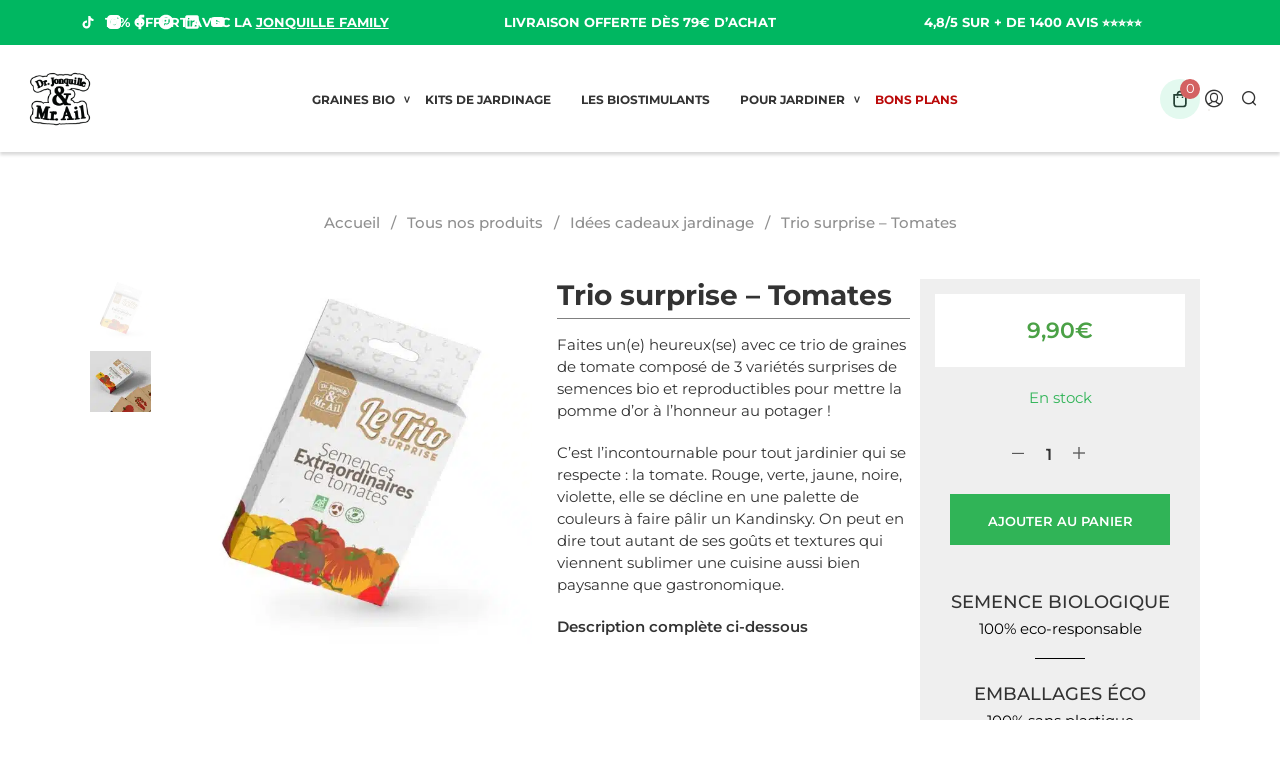

--- FILE ---
content_type: text/html; charset=UTF-8
request_url: https://djma.fr/boutique/trio-surprise-de-tomate
body_size: 46067
content:
<!DOCTYPE html><!--[if IE 9]><html class="ie ie9" lang="fr-FR" prefix="og: https://ogp.me/ns#">
<![endif]--><html lang="fr-FR" prefix="og: https://ogp.me/ns#"><head>
 <script type="text/javascript">window.gdprAppliesGlobally = true;
		(function() {
			function n(e) {
				if (!window.frames[e]) {
					if (document.body && document.body.firstChild) {
						var t = document.body;
						var r = document.createElement("iframe");
						r.style.display = "none";
						r.name = e;
						r.title = e;
						t.insertBefore(r, t.firstChild)
					} else {
						setTimeout(function() {
							n(e)
						}, 5)
					}
				}
			}

			function e(r, a, o, s, c) {
				function e(e, t, r, n) {
					if (typeof r !== "function") {
						return
					}
					if (!window[a]) {
						window[a] = []
					}
					var i = false;
					if (c) {
						i = c(e, n, r)
					}
					if (!i) {
						window[a].push({
							command: e,
							version: t,
							callback: r,
							parameter: n
						})
					}
				}
				e.stub = true;
				e.stubVersion = 2;

				function t(n) {
					if (!window[r] || window[r].stub !== true) {
						return
					}
					if (!n.data) {
						return
					}
					var i = typeof n.data === "string";
					var e;
					try {
						e = i ? JSON.parse(n.data) : n.data
					} catch (t) {
						return
					}
					if (e[o]) {
						var a = e[o];
						window[r](a.command, a.version, function(e, t) {
							var r = {};
							r[s] = {
								returnValue: e,
								success: t,
								callId: a.callId
							};
							n.source.postMessage(i ? JSON.stringify(r) : r, "*")
						}, a.parameter)
					}
				}
				if (typeof window[r] !== "function") {
					window[r] = e;
					if (window.addEventListener) {
						window.addEventListener("message", t, false)
					} else {
						window.attachEvent("onmessage", t)
					}
				}
			}
			e("__uspapi", "__uspapiBuffer", "__uspapiCall", "__uspapiReturn");
			n("__uspapiLocator");
			e("__tcfapi", "__tcfapiBuffer", "__tcfapiCall", "__tcfapiReturn");
			n("__tcfapiLocator");
			(function(e) {
				var t = document.createElement("link");
				t.rel = "preconnect";
				t.as = "script";
				var r = document.createElement("link");
				r.rel = "dns-prefetch";
				r.as = "script";
				var n = document.createElement("link");
				n.rel = "preload";
				n.as = "script";
				var i = document.createElement("script");
				i.id = "spcloader";
				i.type = "text/javascript";
				i["async"] = true;
				i.charset = "utf-8";
				var a = "https://sdk.privacy-center.org/" + e + "/loader.js?target=" + document.location.hostname;
				if (window.didomiConfig && window.didomiConfig.user) {
					var o = window.didomiConfig.user;
					var s = o.country;
					var c = o.region;
					if (s) {
						a = a + "&country=" + s;
						if (c) {
							a = a + "&region=" + c
						}
					}
				}
				t.href = "https://sdk.privacy-center.org/";
				r.href = "https://sdk.privacy-center.org/";
				n.href = a;
				i.src = a;
				var d = document.getElementsByTagName("script")[0];
				d.parentNode.insertBefore(t, d);
				d.parentNode.insertBefore(r, d);
				d.parentNode.insertBefore(n, d);
				d.parentNode.insertBefore(i, d)
			})("a5c68e58-d520-4b8b-9ebc-15ea4b12f02b")
		})();</script> <meta name="facebook-domain-verification" content="ri1wvzazvj7l89fantgo9y02y6j1ko" /><meta name="p:domain_verify" content="3ed9e2319ed4a0ac6cd4b37dd238ee64" /><meta charset="UTF-8"><meta name="viewport" content="width=device-width, initial-scale=1.0" /><link rel="profile" href="https://gmpg.org/xfn/11"><link rel="pingback" href="https://djma.fr/xmlrpc.php">
 <script data-cfasync="false" data-pagespeed-no-defer>var gtm4wp_datalayer_name = "dataLayer";
	var dataLayer = dataLayer || [];
	const gtm4wp_use_sku_instead = false;
	const gtm4wp_currency = 'EUR';
	const gtm4wp_product_per_impression = 10;
	const gtm4wp_clear_ecommerce = false;

	const gtm4wp_scrollerscript_debugmode         = false;
	const gtm4wp_scrollerscript_callbacktime      = 100;
	const gtm4wp_scrollerscript_readerlocation    = 150;
	const gtm4wp_scrollerscript_contentelementid  = "content";
	const gtm4wp_scrollerscript_scannertime       = 60;</script> <title>Trio surprise - Tomates | Dr. Jonquille &amp; Mr. Ail</title><meta name="description" content="Faites un(e) heureux(se) avec ce trio de tomates composé de 3 variétés surprises de graines bio pour mettre la pomme d’or à l’honneur au potager!"/><meta name="robots" content="follow, index, max-snippet:-1, max-video-preview:-1, max-image-preview:large"/><link rel="canonical" href="https://djma.fr/boutique/trio-surprise-de-tomate" /><meta property="og:locale" content="fr_FR" /><meta property="og:type" content="product" /><meta property="og:title" content="Trio surprise - Tomates | Dr. Jonquille &amp; Mr. Ail" /><meta property="og:description" content="Faites un(e) heureux(se) avec ce trio de tomates composé de 3 variétés surprises de graines bio pour mettre la pomme d’or à l’honneur au potager!" /><meta property="og:url" content="https://djma.fr/boutique/trio-surprise-de-tomate" /><meta property="og:site_name" content="Dr. Jonquille &amp; Mr. Ail" /><meta property="og:updated_time" content="2026-01-12T15:06:02+01:00" /><meta property="og:image" content="https://djma.fr/wp-content/uploads/2022/11/Trio-tomate-image-1.jpg" /><meta property="og:image:secure_url" content="https://djma.fr/wp-content/uploads/2022/11/Trio-tomate-image-1.jpg" /><meta property="og:image:width" content="800" /><meta property="og:image:height" content="800" /><meta property="og:image:alt" content="Trio surprise de tomates - semences bio et reproductibles" /><meta property="og:image:type" content="image/jpeg" /><meta property="product:price:amount" content="9.90" /><meta property="product:price:currency" content="EUR" /><meta property="product:availability" content="instock" /><meta name="twitter:card" content="summary_large_image" /><meta name="twitter:title" content="Trio surprise - Tomates | Dr. Jonquille &amp; Mr. Ail" /><meta name="twitter:description" content="Faites un(e) heureux(se) avec ce trio de tomates composé de 3 variétés surprises de graines bio pour mettre la pomme d’or à l’honneur au potager!" /><meta name="twitter:site" content="@DrJonquille" /><meta name="twitter:creator" content="@DrJonquille" /><meta name="twitter:image" content="https://djma.fr/wp-content/uploads/2022/11/Trio-tomate-image-1.jpg" /><meta name="twitter:label1" content="Prix" /><meta name="twitter:data1" content="9,90&euro;" /><meta name="twitter:label2" content="Disponibilité" /><meta name="twitter:data2" content="En stock" /> <script type="application/ld+json" class="rank-math-schema-pro">{"@context":"https://schema.org","@graph":[{"@type":"Organization","@id":"https://djma.fr/#organization","name":"Dr. Jonquille &amp; Mr. Ail","url":"https://djma.fr","sameAs":["https://www.facebook.com/DrJonquilleMrAil/","https://twitter.com/DrJonquille","https://www.instagram.com/dr.jonquille_mr.ail/?hl=fr","https://www.linkedin.com/company/dr-jonquille-mr-ail/","https://www.pinterest.de/DrJonquilleMrAil/","https://www.youtube.com/channel/UCK6o8UjVz5joBv1fKKHC3ag"],"logo":{"@type":"ImageObject","@id":"https://djma.fr/#logo","url":"https://djma.fr/wp-content/uploads/2019/03/logo-vert-transparent-500x500-2.png","contentUrl":"https://djma.fr/wp-content/uploads/2019/03/logo-vert-transparent-500x500-2.png","caption":"Dr. Jonquille &amp; Mr. Ail","inLanguage":"fr-FR","width":"500","height":"500"}},{"@type":"WebSite","@id":"https://djma.fr/#website","url":"https://djma.fr","name":"Dr. Jonquille &amp; Mr. Ail","publisher":{"@id":"https://djma.fr/#organization"},"inLanguage":"fr-FR"},{"@type":"ImageObject","@id":"https://djma.fr/wp-content/uploads/2022/11/Trio-tomate-image-1.jpg","url":"https://djma.fr/wp-content/uploads/2022/11/Trio-tomate-image-1.jpg","width":"800","height":"800","caption":"Trio surprise de tomates - semences bio et reproductibles","inLanguage":"fr-FR"},{"@type":"BreadcrumbList","@id":"https://djma.fr/boutique/trio-surprise-de-tomate#breadcrumb","itemListElement":[{"@type":"ListItem","position":"1","item":{"@id":"https://djma.fr","name":"Accueil"}},{"@type":"ListItem","position":"2","item":{"@id":"https://djma.fr/boutique","name":"Tous nos produits"}},{"@type":"ListItem","position":"3","item":{"@id":"https://djma.fr/categorie/idees-cadeaux-jardinage","name":"Id\u00e9es cadeaux jardinage"}},{"@type":"ListItem","position":"4","item":{"@id":"https://djma.fr/boutique/trio-surprise-de-tomate","name":"Trio surprise &#8211; Tomates"}}]},{"@type":"ItemPage","@id":"https://djma.fr/boutique/trio-surprise-de-tomate#webpage","url":"https://djma.fr/boutique/trio-surprise-de-tomate","name":"Trio surprise - Tomates | Dr. Jonquille &amp; Mr. Ail","datePublished":"2025-10-28T15:39:19+01:00","dateModified":"2026-01-12T15:06:02+01:00","isPartOf":{"@id":"https://djma.fr/#website"},"primaryImageOfPage":{"@id":"https://djma.fr/wp-content/uploads/2022/11/Trio-tomate-image-1.jpg"},"inLanguage":"fr-FR","breadcrumb":{"@id":"https://djma.fr/boutique/trio-surprise-de-tomate#breadcrumb"}},{"@type":"Product","name":"Trio surprise - Tomates | Dr. Jonquille &amp; Mr. Ail","description":"Faites un(e) heureux(se) avec ce trio de tomates compos\u00e9 de 3 vari\u00e9t\u00e9s surprises de graines bio pour mettre la pomme d\u2019or \u00e0 l\u2019honneur au potager!","category":"Id\u00e9es cadeaux jardinage","mainEntityOfPage":{"@id":"https://djma.fr/boutique/trio-surprise-de-tomate#webpage"},"image":[{"@type":"ImageObject","url":"https://djma.fr/wp-content/uploads/2022/11/Trio-tomate-image-1.jpg","height":"800","width":"800"},{"@type":"ImageObject","url":"https://djma.fr/wp-content/uploads/2022/11/Trio-tomate-image-2.jpg","height":"800","width":"800"}],"offers":{"@type":"Offer","price":"9.90","priceCurrency":"EUR","priceValidUntil":"2027-12-31","availability":"https://schema.org/InStock","itemCondition":"NewCondition","url":"https://djma.fr/boutique/trio-surprise-de-tomate","seller":{"@type":"Organization","@id":"https://djma.fr/","name":"Dr. Jonquille &amp; Mr. Ail","url":"https://djma.fr","logo":"https://djma.fr/wp-content/uploads/2019/03/logo-vert-transparent-500x500-2.png"},"priceSpecification":{"price":"9.90","priceCurrency":"EUR","valueAddedTaxIncluded":"true"}},"gtin":"3760311642227","@id":"https://djma.fr/boutique/trio-surprise-de-tomate#richSnippet"}]}</script> <link rel='dns-prefetch' href='//client.crisp.chat' /><link rel='dns-prefetch' href='//player.vimeo.com' /><link rel='dns-prefetch' href='//applepay.cdn-apple.com' /><link rel='dns-prefetch' href='//a.omappapi.com' /><link rel='dns-prefetch' href='//fonts.googleapis.com' /><link rel='dns-prefetch' href='//maxcdn.bootstrapcdn.com' /><style id="litespeed-ccss">ul{box-sizing:border-box}:root{--wp--preset--font-size--normal:16px;--wp--preset--font-size--huge:42px}.screen-reader-text{border:0;clip-path:inset(50%);height:1px;margin:-1px;overflow:hidden;padding:0;position:absolute;width:1px;word-wrap:normal!important}html :where([style*=border-width]){border-style:solid}:root{--wp--preset--aspect-ratio--square:1;--wp--preset--aspect-ratio--4-3:4/3;--wp--preset--aspect-ratio--3-4:3/4;--wp--preset--aspect-ratio--3-2:3/2;--wp--preset--aspect-ratio--2-3:2/3;--wp--preset--aspect-ratio--16-9:16/9;--wp--preset--aspect-ratio--9-16:9/16;--wp--preset--color--black:#000000;--wp--preset--color--cyan-bluish-gray:#abb8c3;--wp--preset--color--white:#ffffff;--wp--preset--color--pale-pink:#f78da7;--wp--preset--color--vivid-red:#cf2e2e;--wp--preset--color--luminous-vivid-orange:#ff6900;--wp--preset--color--luminous-vivid-amber:#fcb900;--wp--preset--color--light-green-cyan:#7bdcb5;--wp--preset--color--vivid-green-cyan:#00d084;--wp--preset--color--pale-cyan-blue:#8ed1fc;--wp--preset--color--vivid-cyan-blue:#0693e3;--wp--preset--color--vivid-purple:#9b51e0;--wp--preset--gradient--vivid-cyan-blue-to-vivid-purple:linear-gradient(135deg,rgba(6,147,227,1) 0%,rgb(155,81,224) 100%);--wp--preset--gradient--light-green-cyan-to-vivid-green-cyan:linear-gradient(135deg,rgb(122,220,180) 0%,rgb(0,208,130) 100%);--wp--preset--gradient--luminous-vivid-amber-to-luminous-vivid-orange:linear-gradient(135deg,rgba(252,185,0,1) 0%,rgba(255,105,0,1) 100%);--wp--preset--gradient--luminous-vivid-orange-to-vivid-red:linear-gradient(135deg,rgba(255,105,0,1) 0%,rgb(207,46,46) 100%);--wp--preset--gradient--very-light-gray-to-cyan-bluish-gray:linear-gradient(135deg,rgb(238,238,238) 0%,rgb(169,184,195) 100%);--wp--preset--gradient--cool-to-warm-spectrum:linear-gradient(135deg,rgb(74,234,220) 0%,rgb(151,120,209) 20%,rgb(207,42,186) 40%,rgb(238,44,130) 60%,rgb(251,105,98) 80%,rgb(254,248,76) 100%);--wp--preset--gradient--blush-light-purple:linear-gradient(135deg,rgb(255,206,236) 0%,rgb(152,150,240) 100%);--wp--preset--gradient--blush-bordeaux:linear-gradient(135deg,rgb(254,205,165) 0%,rgb(254,45,45) 50%,rgb(107,0,62) 100%);--wp--preset--gradient--luminous-dusk:linear-gradient(135deg,rgb(255,203,112) 0%,rgb(199,81,192) 50%,rgb(65,88,208) 100%);--wp--preset--gradient--pale-ocean:linear-gradient(135deg,rgb(255,245,203) 0%,rgb(182,227,212) 50%,rgb(51,167,181) 100%);--wp--preset--gradient--electric-grass:linear-gradient(135deg,rgb(202,248,128) 0%,rgb(113,206,126) 100%);--wp--preset--gradient--midnight:linear-gradient(135deg,rgb(2,3,129) 0%,rgb(40,116,252) 100%);--wp--preset--font-size--small:13px;--wp--preset--font-size--medium:20px;--wp--preset--font-size--large:36px;--wp--preset--font-size--x-large:42px;--wp--preset--spacing--20:0.44rem;--wp--preset--spacing--30:0.67rem;--wp--preset--spacing--40:1rem;--wp--preset--spacing--50:1.5rem;--wp--preset--spacing--60:2.25rem;--wp--preset--spacing--70:3.38rem;--wp--preset--spacing--80:5.06rem;--wp--preset--shadow--natural:6px 6px 9px rgba(0, 0, 0, 0.2);--wp--preset--shadow--deep:12px 12px 50px rgba(0, 0, 0, 0.4);--wp--preset--shadow--sharp:6px 6px 0px rgba(0, 0, 0, 0.2);--wp--preset--shadow--outlined:6px 6px 0px -3px rgba(255, 255, 255, 1), 6px 6px rgba(0, 0, 0, 1);--wp--preset--shadow--crisp:6px 6px 0px rgba(0, 0, 0, 1)}#kl-sidecart{width:43vw;min-width:300px;position:fixed;right:-100%;top:0;bottom:0;background:#fff;z-index:9000}@media (max-width:768px){#kl-sidecart{width:100vw;min-width:100%}}:root{--woocommerce:#720eec;--wc-green:#7ad03a;--wc-red:#a00;--wc-orange:#ffba00;--wc-blue:#2ea2cc;--wc-primary:#720eec;--wc-primary-text:#fcfbfe;--wc-secondary:#e9e6ed;--wc-secondary-text:#515151;--wc-highlight:#958e09;--wc-highligh-text:white;--wc-content-bg:#fff;--wc-subtext:#767676;--wc-form-border-color:rgba(32, 7, 7, 0.8);--wc-form-border-radius:4px;--wc-form-border-width:1px}.woocommerce img,.woocommerce-page img{height:auto;max-width:100%}.woocommerce #content div.product div.images,.woocommerce div.product div.images,.woocommerce-page #content div.product div.images,.woocommerce-page div.product div.images{float:left;width:48%}@media only screen and (max-width:767px){:root{--woocommerce:#720eec;--wc-green:#7ad03a;--wc-red:#a00;--wc-orange:#ffba00;--wc-blue:#2ea2cc;--wc-primary:#720eec;--wc-primary-text:#fcfbfe;--wc-secondary:#e9e6ed;--wc-secondary-text:#515151;--wc-highlight:#958e09;--wc-highligh-text:white;--wc-content-bg:#fff;--wc-subtext:#767676;--wc-form-border-color:rgba(32, 7, 7, 0.8);--wc-form-border-radius:4px;--wc-form-border-width:1px}.woocommerce #content div.product div.images,.woocommerce div.product div.images,.woocommerce-page #content div.product div.images,.woocommerce-page div.product div.images{float:none;width:100%}}:root{--woocommerce:#720eec;--wc-green:#7ad03a;--wc-red:#a00;--wc-orange:#ffba00;--wc-blue:#2ea2cc;--wc-primary:#720eec;--wc-primary-text:#fcfbfe;--wc-secondary:#e9e6ed;--wc-secondary-text:#515151;--wc-highlight:#958e09;--wc-highligh-text:white;--wc-content-bg:#fff;--wc-subtext:#767676;--wc-form-border-color:rgba(32, 7, 7, 0.8);--wc-form-border-radius:4px;--wc-form-border-width:1px}.screen-reader-text{clip:rect(1px,1px,1px,1px);height:1px;overflow:hidden;position:absolute!important;width:1px;word-wrap:normal!important}.woocommerce .woocommerce-breadcrumb{margin:0 0 1em;padding:0}.woocommerce .woocommerce-breadcrumb::after,.woocommerce .woocommerce-breadcrumb::before{content:" ";display:table}.woocommerce .woocommerce-breadcrumb::after{clear:both}.woocommerce .quantity .qty{width:3.631em;text-align:center}.woocommerce div.product{margin-bottom:0;position:relative}.woocommerce div.product .product_title{clear:none;margin-top:0;padding:0}.woocommerce div.product p.stock{font-size:.92em}.woocommerce div.product div.images{margin-bottom:2em}.woocommerce div.product div.images img{display:block;width:100%;height:auto;box-shadow:none}.woocommerce div.product div.images.woocommerce-product-gallery{position:relative}.woocommerce div.product div.images .woocommerce-product-gallery__wrapper{margin:0;padding:0}.woocommerce div.product div.images .woocommerce-product-gallery__image:nth-child(n+2){width:25%;display:inline-block}.woocommerce div.product div.images .woocommerce-product-gallery__image a{display:block;outline-offset:-2px}.woocommerce div.product form.cart{margin-bottom:2em}.woocommerce div.product form.cart::after,.woocommerce div.product form.cart::before{content:" ";display:table}.woocommerce div.product form.cart::after{clear:both}.woocommerce div.product form.cart div.quantity{float:left;margin:0 4px 0 0}.woocommerce div.product form.cart .button{vertical-align:middle;float:left}.woocommerce .cart .button{float:none}.woocommerce:where(body:not(.woocommerce-block-theme-has-button-styles)) button.button{font-size:100%;margin:0;line-height:1;position:relative;text-decoration:none;overflow:visible;padding:.618em 1em;font-weight:700;border-radius:3px;left:auto;color:#515151;background-color:#e9e6ed;border:0;display:inline-block;background-image:none;box-shadow:none;text-shadow:none}.woocommerce:where(body:not(.woocommerce-block-theme-has-button-styles)) button.button.alt{background-color:#7f54b3;color:#fff;-webkit-font-smoothing:antialiased}.woocommerce:where(body:not(.woocommerce-uses-block-theme)) .woocommerce-breadcrumb{font-size:.92em;color:#767676}.woocommerce:where(body:not(.woocommerce-uses-block-theme)) .woocommerce-breadcrumb a{color:#767676}.woocommerce:where(body:not(.woocommerce-uses-block-theme)) div.product p.price{color:#958e09;font-size:1.25em}.woocommerce:where(body:not(.woocommerce-uses-block-theme)) div.product .stock{color:#958e09}[class~=hurrytimer-campaign]{line-height:normal;text-align:center;padding:10px 0}[class~=hurrytimer-campaign] *{line-height:normal}.hurryt-loading{display:none!important}.hurrytimer-timer{display:flex;align-items:baseline;justify-content:center;flex-wrap:wrap}.hurrytimer-headline{color:#333;display:block;margin:5px auto;overflow:hidden}.hurrytimer-sticky{margin:auto!important;width:100%;background:#fff;left:0;right:0;z-index:9999;position:fixed;box-shadow:1px 1px 2px rgb(0 0 0/.05)}.hurrytimer-sticky-inner{max-width:1200px;margin:auto;text-align:center;padding-left:5px;padding-right:5px}.hurrytimer-sticky-close{right:10px;position:absolute;transform:translateY(-50%);top:50%;background:none;border:none;padding:0;margin:0;width:13px;height:13px;display:flex}.hurrytimer-sticky-close svg{fill:#333;width:100%;height:100%}.hurrytimer-campaign-38524{text-align:center;display:block}.hurrytimer-campaign-38524 .hurrytimer-timer{justify-content:center}.hurrytimer-sticky-38524{background-color:#af0e1e;padding-top:5px;padding-bottom:5px;top:0}.hurrytimer-sticky-38524 .hurrytimer-sticky-close svg{fill:#fff}.hurrytimer-campaign-38524 .hurrytimer-headline{font-size:18px;color:#fff;margin-bottom:5px}@media (max-width:425px){.hurrytimer-campaign-38524 .hurrytimer-headline{margin-left:0;margin-right:0}}label{text-transform:none!important}.site-top-message a{text-decoration:underline}@media screen and (max-height:690px){input[type="text"]{height:2.5em!important}}body{-webkit-backface-visibility:hidden}.product_layout_classic .product-images-wrapper{position:relative}@media screen and (min-width:64.0625em){.product_layout_classic .product-images-wrapper .woocommerce-product-gallery{display:-webkit-box;display:-ms-flexbox;display:flex}}@media screen and (min-width:64.0625em){.product_layout_classic .product_content_wrapper .product-images-wrapper{margin:0!important}}.product_layout_classic .product_content_wrapper .product_infos{z-index:1;position:relative}@media screen and (min-width:150.0625em){.product_layout_classic .product_content_wrapper .product_infos{padding:0 20px 0 20px}}.product_layout_classic .product_content_wrapper .product_infos .product_summary_top{padding:30px 0;margin:0}@media screen and (min-width:64.0625em){.product_layout_classic .product_content_wrapper .product_infos .product_summary_top{margin-top:-4px;margin-bottom:25px;padding:0}}.product_layout_classic .product_content_wrapper .product_infos .product_summary_top:after{content:"";display:block;clear:both}.product_layout_classic .product_content_wrapper .product_infos .product_summary_top .woocommerce-breadcrumb{width:70%;float:left;text-transform:uppercase;font-size:0;line-height:18px;padding:0}.product_layout_classic .product_content_wrapper .product_infos .product_summary_top .woocommerce-breadcrumb .breadcrump_sep{font-size:10px;padding-left:7px;padding-right:7px}.product_layout_classic .product_content_wrapper .product_infos .product_summary_top .woocommerce-breadcrumb a{font-size:10px}.product_layout_classic .product_content_wrapper .product_infos .product_summary_top .woocommerce-breadcrumb a:first-child{padding-left:0}.product_layout_classic .product_content_wrapper .product_infos .product_summary_middle .product_title{text-align:left;margin-bottom:21px}.product_layout_classic .woocommerce-product-gallery .woocommerce-product-gallery__wrapper a:not(.fresco){display:block}.product_layout_classic .product-badges{position:absolute;top:12px;margin-left:15px;z-index:998}@media screen and (min-width:1024px){.product_layout_classic .product-badges{z-index:999;top:12px;margin-left:-10px}}@media screen and (max-width:64em){body.woocommerce.single-product .content-area{padding:0}}ul.sk_social_icons_list{clear:both;display:block;margin:15px 0;padding:0;vertical-align:middle}ul.sk_social_icons_list.center{text-align:center}ul.sk_social_icons_list.right{text-align:right}ul.sk_social_icons_list li.sk_social_icon{display:inline-block;list-style:none;line-height:1;margin:10px 30px 10px 0;padding-top:0!important;vertical-align:middle}ul.sk_social_icons_list li.sk_social_icon:last-child{margin-right:0;margin-bottom:10px}ul.sk_social_icons_list li.sk_social_icon a.sk_social_icon_link{display:block;overflow:visible;line-height:0}.site-top-bar-social-icons-wrapper{display:block;float:right;padding:8px 0}.site-top-bar-social-icons-wrapper ul.sk_social_icons_list{margin:0 0 0 50px}.site-top-bar-social-icons-wrapper ul.sk_social_icons_list li.sk_social_icon{margin:5px 10px 5px 0}.site-top-bar-social-icons-wrapper ul.sk_social_icons_list li.sk_social_icon:last-child{margin-right:0}.site-top-bar-social-icons-wrapper ul.sk_social_icons_list li.sk_social_icon svg{width:16px!important;height:16px!important}.footer_socials_wrapper{margin-bottom:21px}@media only screen and (min-width:40.063em){.footer_socials_wrapper{margin-bottom:34px}}.vc_separator .vc_sep_holder{height:1px;position:relative;-webkit-box-flex:1;-webkit-flex:1 1 auto;-ms-flex:1 1 auto;flex:1 1 auto;min-width:10%}.vc_separator .vc_sep_holder .vc_sep_line{height:1px;border-top:1px solid #ebebeb;display:block;position:relative;top:1px;width:100%}.vc_separator.vc_separator_no_text:not(.vc_sep_shadow) .vc_sep_holder_r{display:none}.vc_separator.vc_sep_color_black .vc_sep_line{border-color:#2a2a2a}[class*=" spk-icon-"]{font-family:"Shopkeeper-Icon-Font"!important;speak:none;font-style:normal;font-weight:400;font-variant:normal;text-transform:none;line-height:1;-webkit-font-smoothing:antialiased;-moz-osx-font-smoothing:grayscale}.spk-icon-left-small:before{content:""}.spk-icon-right-small:before{content:""}.spk-icon-load-more:before{content:""}.spk-icon-menu:before{content:""}.spk-icon-search:before{content:""}.spk-icon-user-account:before{content:""}html{font-family:sans-serif;font-size:100%;line-height:1.5em;-ms-text-size-adjust:100%;-webkit-text-size-adjust:100%}body{margin:0}aside,footer,header,nav{display:block}h1{font-size:3.125em;line-height:1.44em;margin:.48em 0}h3{font-size:1.17em;line-height:1.2820512821em;margin:1.2820512821em 0}ul{margin:1.5em 0}ul ul{margin:0}ul{padding:0 0 0 40px}p{margin:1.5em 0}a{background-color:#fff0;-webkit-text-decoration-skip:objects}strong{font-weight:inherit}strong{font-weight:bolder}img{border-style:none}svg:not(:root){overflow:hidden}button,input{font-family:sans-serif;font-size:100%;line-height:1.5em;margin:0}button{overflow:visible}button{text-transform:none}[type=submit],button,html [type=button]{-webkit-appearance:button}[type=button]::-moz-focus-inner,[type=submit]::-moz-focus-inner,button::-moz-focus-inner{border-style:none;padding:0}[type=button]:-moz-focusring,[type=submit]:-moz-focusring,button:-moz-focusring{outline:1px dotted ButtonText}input{overflow:visible}[type=number]::-webkit-inner-spin-button,[type=number]::-webkit-outer-spin-button{height:auto}[type=search]{-webkit-appearance:textfield;outline-offset:-2px}[type=search]::-webkit-search-cancel-button,[type=search]::-webkit-search-decoration{-webkit-appearance:none}::-webkit-file-upload-button{-webkit-appearance:button;font:inherit}html{-webkit-box-sizing:border-box;box-sizing:border-box;font-size:100%}*,:after,:before{-webkit-box-sizing:inherit;box-sizing:inherit}body{margin:0;padding:0;background:#FFF;font-family:"Helvetica Neue",Helvetica,Roboto,Arial,sans-serif;font-weight:400;line-height:1.5;color:#000;-webkit-font-smoothing:antialiased;-moz-osx-font-smoothing:grayscale}img{display:inline-block;vertical-align:middle;max-width:100%;height:auto;-ms-interpolation-mode:bicubic}button{padding:0;-webkit-appearance:none;-moz-appearance:none;appearance:none;border:0;border-radius:0;background:#fff0;line-height:1}button,input{font-family:inherit}.row{max-width:75rem;margin-right:auto;margin-left:auto}.row:after,.row:before{display:table;content:" ";-ms-flex-preferred-size:0;flex-basis:0%;-webkit-box-ordinal-group:2;-ms-flex-order:1;order:1}.row:after{clear:both}.row .row{margin-right:-.625rem;margin-left:-.625rem}@media print,screen and (min-width:48em){.row .row{margin-right:-.625rem;margin-left:-.625rem}}@media print,screen and (min-width:64.0625em){.row .row{margin-right:-.625rem;margin-left:-.625rem}}@media screen and (min-width:75.0625em){.row .row{margin-right:-.625rem;margin-left:-.625rem}}@media screen and (min-width:85.4375em){.row .row{margin-right:-.625rem;margin-left:-.625rem}}.row:not(.expanded) .row{max-width:none}.columns{width:100%;float:left;padding-right:.625rem;padding-left:.625rem}@media print,screen and (min-width:48em){.columns{padding-right:.625rem;padding-left:.625rem}}.columns:last-child:not(:first-child){float:right}@media print,screen and (min-width:48em){.medium-12{width:100%}}@media print,screen and (min-width:64.0625em){.large-3{width:25%}.large-4{width:33.3333333333%}.large-5{width:41.6666666667%}.large-12{width:100%}.large-centered{margin-right:auto;margin-left:auto}.large-centered{float:none;clear:both}.large-push-0{position:static;float:left;margin-right:0;margin-left:0}}@media screen and (min-width:75.0625em){.xlarge-3{width:25%}.xlarge-4{width:33.3333333333%}}@media screen and (min-width:85.4375em){.xxlarge-3{width:25%}.xxlarge-4{width:33.3333333333%}}div,form,h1,h3,li,p,ul{margin:0;padding:0}p{margin-bottom:1rem;font-size:inherit;line-height:1.6}em,i{font-style:italic;line-height:inherit}strong{font-weight:600;line-height:inherit}h1,h3{font-family:inherit;font-style:normal;font-weight:400;color:inherit}h1{font-size:1.5rem;line-height:1.4;margin-top:0;margin-bottom:.5rem}h3{font-size:1.1875rem;line-height:1.4;margin-top:0;margin-bottom:.5rem}@media print,screen and (min-width:48em){h1{font-size:3rem}h3{font-size:1.9375rem}}a{line-height:inherit;color:#1779ba;text-decoration:none}a img{border:0}ul{margin-bottom:1rem;list-style-position:outside;line-height:1.6}li{font-size:inherit}ul{margin-left:1.25rem;list-style-type:disc}ul ul{margin-left:1.25rem;margin-bottom:0}[type=number],[type=search],[type=text]{display:block;-webkit-box-sizing:border-box;box-sizing:border-box;width:100%;height:2.4375rem;margin:0 0 1rem;padding:.5rem;border:1px solid #cacaca;border-radius:0;background-color:#FFF;-webkit-box-shadow:0;box-shadow:0;font-family:inherit;font-size:1rem;font-weight:400;line-height:1.5;color:#000;-webkit-appearance:none;-moz-appearance:none;appearance:none}input::-webkit-input-placeholder{color:#cacaca}input::-moz-placeholder{color:#cacaca}input:-ms-input-placeholder{color:#cacaca}input::-ms-input-placeholder{color:#cacaca}[type=button],[type=submit]{-webkit-appearance:none;-moz-appearance:none;appearance:none;border-radius:0}input[type=search]{-webkit-box-sizing:border-box;box-sizing:border-box}label{display:block;margin:0;font-size:.875rem;font-weight:400;line-height:1.8;color:#000}@media print,screen and (min-width:48em){.hide-for-medium{display:none!important}}@media print,screen and (min-width:64.0625em){.hide-for-large{display:none!important}}@media screen and (max-width:64em){.show-for-large{display:none!important}}.js-off-canvas-overlay{position:absolute;top:0;left:0;z-index:11;width:100%;height:100%;background:rgb(0 0 0/.3);opacity:0;visibility:hidden;overflow:hidden}.js-off-canvas-overlay.is-overlay-fixed{position:fixed}.off-canvas{position:fixed;z-index:12;-webkit-backface-visibility:hidden;backface-visibility:hidden;background:#FFF}.position-right{top:0;right:0;height:100%;overflow-y:auto;width:270px;-webkit-transform:translateX(270px);transform:translateX(270px)}@media print,screen and (min-width:48em){.position-right{width:320px;-webkit-transform:translateX(320px);transform:translateX(320px)}}.position-top{top:0;left:0;width:100%;overflow-x:auto;height:250px;-webkit-transform:translateY(-250px);transform:translateY(-250px)}.js-off-canvas-overlay{z-index:8889}.off-canvas{overflow-x:hidden;overflow-y:auto;z-index:8890}.off-canvas::-webkit-scrollbar{display:none}.off-canvas.position-right{width:320px;-webkit-transform:translateX(320px);transform:translateX(320px)}.off-canvas .menu-close{text-align:right;padding:30px 35px 0 35px}.off-canvas .menu-close .close-button{outline:0;font-size:15px!important;text-align:center;width:24px;height:24px;border-radius:100%}body{-ms-word-wrap:break-word;word-wrap:break-word}ul{margin-bottom:0}.widget{margin-bottom:50px}.widget .textwidget{line-height:1.375em}.widget_product_search{position:relative}.widget_product_search input{margin:0;padding:0 10px}.content-area{padding:85px 0 0 0}@media screen and (min-width:64.0625em) and (max-width:75em){.single-product .content-area{padding:25px 0 0 0}}ul{margin:.875em 0 .875em 2.1875em}.woocommerce-product-details__short-description{margin:0 0 40px 0}#site-footer{padding:60px 0 30px}@media screen and (min-width:48em){.site-footer-widget-area .large-12{width:65%;float:none;margin-left:auto;margin-right:auto}}@media screen and (min-width:64.0625em){.site-footer-widget-area .large-12{width:50%;float:none;margin-left:auto;margin-right:auto}}@media screen and (min-width:75.0625em){.site-footer-widget-area .large-12{width:33.3%;float:none;margin-left:auto;margin-right:auto}}@media screen and (min-width:85.4375em){.site-footer-widget-area .large-12{width:25%;float:none;margin-left:auto;margin-right:auto}}.copyright_text{font-size:14px;line-height:20px;padding:0;text-align:center}#site-top-bar{background:#314381;display:block;font-size:13px;color:#fff;overflow:hidden}#site-top-bar.full-topbar{padding-left:20px;padding-right:20px}#site-top-bar ul{font-size:1em;line-height:1.8em}#site-top-bar .site-top-bar-inner{margin:0 auto}#site-top-bar .site-top-bar-inner:after{content:"";display:block;clear:both}@media screen and (max-width:64em){#site-top-bar .site-top-bar-inner{display:-webkit-box;display:-ms-flexbox;display:flex;padding:10px 0}}@media screen and (max-width:64em){#site-top-bar .site-top-bar-social-icons-wrapper{padding:0;-webkit-box-align:center;-ms-flex-align:center;align-items:center;display:-webkit-inline-box;display:-ms-inline-flexbox;display:inline-flex;-webkit-box-pack:end;-ms-flex-pack:end;justify-content:flex-end;float:none;width:35%}}@media screen and (max-width:55em){#site-top-bar .site-top-bar-social-icons-wrapper{display:none}}#site-top-bar .site-top-message{font-size:13px;padding:.75em 0;line-height:1.8;float:left;margin-right:35px}@media screen and (max-width:64em){#site-top-bar .site-top-message{font-size:12px;line-height:1.4;width:calc(65% - 15px);margin-right:15px;-webkit-box-align:center;-ms-flex-align:center;align-items:center;float:none;display:-webkit-inline-box;display:-ms-inline-flexbox;display:inline-flex;padding:0}}@media screen and (max-width:55em){#site-top-bar .site-top-message{display:block;margin:0;width:100%;text-align:center}}#site-top-bar .topbar-menu{float:right}.top-headers-wrapper{width:100%;z-index:8888;position:relative;border-top:1px solid #fff0;margin-top:-1px}.top-headers-wrapper .site-header{position:relative}.top-headers-wrapper .site-header.full-header-width{padding-left:20px;padding-right:20px}.top-headers-wrapper .site-header.default .site-header-wrapper{display:-webkit-box;display:-ms-flexbox;display:flex;-webkit-box-align:center;-ms-flex-align:center;align-items:center}.top-headers-wrapper .site-header.default .site-header-wrapper .site-branding{margin-right:35px}.top-headers-wrapper .site-header.default .site-header-wrapper .menu-wrapper{-webkit-box-flex:1;-ms-flex:auto;flex:auto;display:-webkit-box;display:-ms-flexbox;display:flex;-webkit-box-align:center;-ms-flex-align:center;align-items:center;-webkit-box-pack:end;-ms-flex-pack:end;justify-content:flex-end}.top-headers-wrapper .site-header.default .site-header-wrapper .menu-wrapper .main-navigation{-webkit-box-flex:1;-ms-flex:auto;flex:auto}.top-headers-wrapper .site-header .site-header-wrapper{position:relative;margin:0 auto;width:100%}.top-headers-wrapper .site-header .site-header-wrapper ul{font-size:1em;line-height:1.5}.top-headers-wrapper .site-header .site-header-wrapper .site-branding img{width:auto}.top-headers-wrapper .site-header .site-header-wrapper .site-logo{display:block;filter:none;-webkit-filter:blur(0);-moz-filter:blur(0);-ms-filter:blur(0);-webkit-backface-visibility:hidden;-webkit-transform:translateZ(0) scale(1,1)}.top-headers-wrapper .site-header .site-header-wrapper .sticky-logo{display:none}@media screen and (min-width:64.0625em){.top-headers-wrapper .site-header .site-header-wrapper .mobile-logo{display:none}}.top-headers-wrapper .site-header .site-header-wrapper .site-tools{margin-left:20px}.top-headers-wrapper .site-header .site-header-wrapper .site-tools>ul{margin:0}.top-headers-wrapper .site-header .site-header-wrapper .site-tools>ul>li{display:inline-block;vertical-align:top;margin-left:15px;position:relative;opacity:1}.top-headers-wrapper .site-header .site-header-wrapper .site-tools .tools_button{display:block}.top-headers-wrapper .site-header .site-header-wrapper .site-tools .tools_button_icon{width:20px;line-height:1;display:block;float:left;text-align:left}.top-headers-wrapper .site-header .site-header-wrapper .site-tools .tools_button_icon i,.top-headers-wrapper .site-header .site-header-wrapper .site-tools .tools_button_icon img{display:inline-block;font-size:18px}.top-headers-wrapper .site-header .site-header-wrapper .site-tools .shopping_bag_items_number{font-size:13px;line-height:1.5;display:block;margin:0 0 0 23px;text-align:left}@media screen and (max-width:64em){.top-headers-wrapper .site-header{padding-top:10px;padding-bottom:10px}.top-headers-wrapper .site-header .site-branding{margin:0!important;max-width:30%}.top-headers-wrapper .site-header .site-branding .site-logo,.top-headers-wrapper .site-header .site-branding .sticky-logo{display:none}.top-headers-wrapper .site-header .site-branding .mobile-logo{display:block;margin:0!important}.top-headers-wrapper .site-header .menu-wrapper{text-align:right}.top-headers-wrapper .site-header .site-logo{display:none}.top-headers-wrapper .site-header .mobile-logo{display:block}.top-headers-wrapper .site-header .site-header-wrapper .site-tools{-webkit-box-flex:1;-ms-flex:auto;flex:auto}.top-headers-wrapper .site-header .site-header-wrapper .site-tools>ul>li{margin-left:20px}.top-headers-wrapper .site-header .site-header-wrapper .site-tools>ul>li:first-child{margin-left:0}.top-headers-wrapper .site-header .site-header-wrapper .site-tools>ul>li .tools_button_icon{width:21px}.top-headers-wrapper .site-header .site-header-wrapper .site-tools>ul>li .tools_button_icon i{font-size:21px}.top-headers-wrapper .site-header .site-header-wrapper .site-tools>ul>li.shopping-bag-button .shopkeeper-mini-cart{opacity:1}.top-headers-wrapper .site-header .site-header-wrapper .site-tools>ul>li .shopping_bag_items_number{margin:0 0 0 27px}}.main-navigation{height:auto;line-height:normal;margin-top:2px}.main-navigation.align_center{text-align:center}.main-navigation ul{padding:0;margin:0;list-style:none;position:relative}.main-navigation ul:after{content:"";clear:both;display:block}.main-navigation ul ul{background:#fff;padding:40px;position:absolute;top:100%;left:0;width:320px;-webkit-box-shadow:-2px 2px 81px -27px rgb(0 0 0/.29);box-shadow:-2px 2px 81px -27px rgb(0 0 0/.29)}.main-navigation ul ul li{float:none;text-align:left;display:block;padding:5px 0;border-top:0 solid #ccc;position:relative}.main-navigation ul ul li:first-child{padding-top:0}.main-navigation ul ul li:last-child{border-bottom:0 solid #ccc;padding-bottom:0}.main-navigation ul ul li.menu-item-has-children:after{font-family:Shopkeeper-Icon-Font;font-style:normal;font-weight:400;text-decoration:inherit;content:"";display:block;width:10px;height:14px;position:absolute;right:0;top:5px}.main-navigation ul ul li.menu-item-has-children>a{margin:0 20px 0 0}.main-navigation ul ul li a{margin:0;padding:0;text-transform:none;font-weight:400;color:#000;display:inline;width:auto;padding:2px 0;background-size:0;background-repeat:no-repeat}.main-navigation ul ul ul{position:absolute;left:calc(100% + 20px);top:0}.main-navigation ul li{display:inline-block;white-space:nowrap;position:relative}.main-navigation ul li a{display:inline-block;padding:0 15px 0;text-decoration:none;font-weight:600;text-transform:uppercase;position:relative;width:100%;line-height:1.5;white-space:pre-wrap}.main-navigation>ul{vertical-align:middle;display:inline}.main-navigation>ul>li{position:relative}.main-navigation>ul>li.menu-item-has-children{padding-right:2px;margin-right:10px}.main-navigation>ul>li.menu-item-has-children:after{font-family:Shopkeeper-Icon-Font;font-style:normal;font-weight:600;text-decoration:inherit;content:"";display:block;position:absolute;right:0;top:0}.main-navigation>ul>li>a{line-height:1.5}.main-navigation>ul li ul{visibility:hidden;opacity:0;z-index:9995}.mobile-navigation{overflow:visible;padding:35px;border-bottom:1px solid #e5e5e5}.mobile-navigation ul{padding:0;margin:0;list-style:none;display:block;font-size:1em}.mobile-navigation ul li{padding:0;margin:0 0;list-style:none;display:block;text-transform:none;position:relative}.mobile-navigation ul li a{font-weight:400;padding:3px 0;display:inline-block}.mobile-navigation ul .sub-menu{display:block;font-size:13px;position:relative;padding:0;opacity:0;visibility:hidden;max-height:0}.mobile-navigation>ul>li{margin:10px 0}.mobile-navigation>ul>li>a{text-transform:uppercase;font-size:13px;font-weight:600}.mobile-navigation>ul>li>ul>li{margin:0 0 5px 0}.mobile-navigation>ul>li>ul.sub-menu{padding:0 0 0 20px}.mobile-navigation>ul>li>ul>li>ul li{margin:0 0 5px 0}body{overflow-x:hidden}.row{padding:0 20px;max-width:112.5rem}.row .row{padding:0}.st-container{overflow-x:hidden}h1,h3{font-weight:600}h1{font-size:1.875rem;line-height:1.33333em}h3{font-size:1.4375rem;line-height:1.391304em}.single .entry-title{font-size:1.875rem;font-weight:600;line-height:1.13em}.entry-title{text-align:center}p{font-size:1rem;line-height:1.5em;margin-bottom:10px}ul,ul li ul{font-family:inherit;font-size:1.125rem;line-height:1.5;list-style-position:outside}p,ul,ul li ul{font-size:14px}input{background:none}input[type=number],input[type=search],input[type=text]{font-size:.875rem;color:#444;background-color:#fff;border-width:1px;border-style:solid;height:2.5rem;outline:none;margin:0}::-webkit-input-placeholder{font-weight:400;color:#a1a1a1}::-moz-placeholder{font-weight:400;color:#a1a1a1;opacity:1}:-ms-input-placeholder{font-weight:400;color:#a1a1a1}input:-moz-placeholder{font-weight:400;color:#a1a1a1}.button,button{text-transform:uppercase;font-size:13px}.button,input[type=submit]{color:#fff;background:none;font-size:.875rem;font-weight:600;outline:0;border:none;border-radius:0!important;line-height:1.4;text-align:center;text-transform:uppercase;text-shadow:none!important;-webkit-box-shadow:none!important;box-shadow:none!important;width:100%;min-width:220px;padding:18px 1rem 15px!important}label{text-transform:uppercase;font-size:.8125rem;font-weight:600;margin-top:8px;margin-bottom:1px;line-height:2em}.site-footer-widget-area{display:none;margin-top:-2px;margin-bottom:40px}.site-footer-widget-area>.row{border-bottom:1px solid #ddd}.trigger-footer-widget-area{text-align:center;margin:-55px 30px 40px;border-bottom:1px solid #ddd}#site-footer .copyright_text{margin-top:-5px;margin-bottom:26px}.trigger-footer-widget{display:inline-block!important;padding:9px 20px;margin-bottom:1px}.trigger-footer-widget:before{display:inline-block;font-size:24px;font-style:normal;font-weight:400;line-height:30px;-webkit-font-smoothing:antialiased;-moz-osx-font-smoothing:grayscale}.footer-navigation-wrapper{text-align:center}.footer-navigation-wrapper ul{list-style:none;display:inline-block;text-align:center;line-height:14px;margin-bottom:19px;margin-top:-2px;margin-left:0}.footer-navigation-wrapper ul:after{content:"";display:block;clear:both}.footer-navigation-wrapper ul li{display:block;margin:0 0 15px 0}.footer-navigation-wrapper ul li:last-child{border-right:none;padding-right:0;margin-right:0}.footer-navigation-wrapper ul li a{font-size:15px;line-height:1}.cd-top{position:fixed;right:50px;bottom:50px;height:46px;width:46px;display:block;border-radius:50px;-webkit-box-shadow:inset 0 0 0 2px rgb(0 0 0/.2);box-shadow:inset 0 0 0 2px rgb(0 0 0/.2);z-index:10000;opacity:0;visibility:hidden;-webkit-transform:translateY(15px);transform:translateY(15px)}.cd-top svg.progress-circle{fill:#fff0}.cd-top svg.progress-circle path{stroke:#1f2029;stroke-width:4;-webkit-box-sizing:border-box;box-sizing:border-box}.cd-top:before{position:absolute;font-family:Shopkeeper-Icon-Font;content:"";text-align:center;line-height:46px;font-size:20px;left:0;top:0;height:46px;width:46px;display:block;z-index:2}@media screen and (max-width:75em){.cd-top{display:none}}.content-area{position:relative}.widget:first-child{padding-top:0}.widget:last-child{border-bottom:none}.textwidget p:last-child{margin-bottom:0}.site-search{min-height:330px;overflow:hidden;height:auto;-webkit-transform:translateY(-685px);transform:translateY(-685px)}.site-search .widget_product_search{padding-left:.625rem;padding-right:.625rem}.site-search>.row{position:relative;width:100%;overflow:hidden}@media screen and (max-width:55em){.site-search>.row{height:100%;overflow-y:auto}}@media screen and (max-width:55em){.site-search{min-height:100%;height:100%;-webkit-transform:translateY(-100%);transform:translateY(-100%)}}.site-search>.row{margin-top:40px}@media screen and (max-width:55em){.site-search>.row{margin-top:20px}}.site-search .search-form{border:none!important;margin:0!important;padding-right:.625rem;padding-left:.625rem}.site-search .widget_product_search{margin-bottom:0px!important}@media screen and (max-width:55em){.site-search .widget_product_search{margin-top:10px}}.site-search .search-form .search-field,.site-search .widget_product_search .search-field{color:#000;background:none;border:none;border-bottom:2px solid #ddd;font-weight:600;padding:6px 0 20px 0;height:auto;text-transform:lowercase;font-size:41px}@media screen and (max-width:55em){.site-search .search-form .search-field,.site-search .widget_product_search .search-field{font-size:24px;padding:6px 0 5px 0}}.site-search .site-search-close{text-align:right;margin-bottom:30px;padding-right:.625rem;padding-left:.625rem}@media screen and (max-width:55em){.site-search .site-search-close{margin-bottom:1px}}.site-search .site-search-close .close-button{outline:0;font-size:28px!important}@media screen and (max-width:55em){.site-search .site-search-close .close-button{font-size:20px!important}}.site-search form.search-form .search-field{border:0;border-bottom:2px solid #ddd}.site-search .search-text{text-transform:uppercase;font-size:10px;font-weight:600;padding-right:.625rem;padding-left:.625rem}@media screen and (max-width:55em){.site-search .search-text{margin-top:-19px}}.site-search .widget_product_search input[type=submit]{top:16px;outline:0}.site-search .woocommerce-product-search{padding-right:0;padding-left:0}.site-search .woocommerce-product-search:after{text-align:right;top:16px;font-size:40px;outline:0;font-family:"Shopkeeper-Icon-Font"!important;content:""}@media screen and (max-width:55em){.site-search .woocommerce-product-search:after{top:3px;font-size:23px}}.search-form .search-field::-webkit-input-placeholder{opacity:0}.search-form .search-field::-moz-placeholder{opacity:0}.search-form .search-field:-ms-input-placeholder{opacity:0}.search-form .search-field:-moz-placeholder{opacity:0}.widget_product_search .search-field::-webkit-input-placeholder{opacity:0}.widget_product_search .search-field::-moz-placeholder{opacity:0}.widget_product_search .search-field:-ms-input-placeholder{opacity:0}.widget_product_search .search-field:-moz-placeholder{opacity:0}.site-search .search-form .search-field::-webkit-input-placeholder{font-weight:600;color:#a1a1a1;opacity:1}.site-search .search-form .search-field::-moz-placeholder{font-weight:600;color:#a1a1a1;opacity:1}.site-search .search-form .search-field:-ms-input-placeholder{font-weight:600;color:#a1a1a1;opacity:1}.site-search .search-form .search-field:-moz-placeholder{font-weight:600;color:#a1a1a1;opacity:1}.site-search .widget_product_search .search-field::-webkit-input-placeholder{font-weight:600;color:#a1a1a1;opacity:1}.site-search .widget_product_search .search-field::-moz-placeholder{font-weight:600;color:#a1a1a1;opacity:1}.site-search .widget_product_search .search-field:-ms-input-placeholder{font-weight:600;color:#a1a1a1;opacity:1}.site-search .widget_product_search .search-field:-moz-placeholder{font-weight:600;color:#a1a1a1;opacity:1}.woocommerce-product-search{position:relative}.woocommerce-product-search:after{content:"";display:inline-block;vertical-align:middle;font-family:Shopkeeper-Icon-Font;font-style:normal;font-weight:400;line-height:1;-webkit-font-smoothing:antialiased;-moz-osx-font-smoothing:grayscale}.widget_product_search input[type=submit],.woocommerce-product-search:after{position:absolute;top:0;right:0;font-weight:400;text-transform:uppercase;text-align:center;width:40px;height:40px;line-height:40px;z-index:2;overflow:hidden;font-size:16px;color:#000;outline:0}.site-search .widget_product_search input[type=submit]{right:10px}.widget_product_search input[type=submit]{background:none!important;font-size:0;min-width:0;padding:0!important;z-index:4}@media screen and (max-width:47.9375em){.st-container{overflow-x:auto}.st-content{overflow-x:hidden}}@media screen and (max-width:47.9375em){.content-area{padding:40px 0 0 0}}@media screen and (min-width:48em){.row{padding:0 50px}.row .row{padding:0}h1{line-height:1.13}h1{font-size:3.125rem}h3{font-size:1.875rem;line-height:1.2em}.single .entry-title{font-size:4.6875rem}p{line-height:1.5;margin-bottom:1.25rem}.button,button,button[type=submit],input[type=submit]{width:auto}#site-footer{padding:80px 0 30px}.trigger-footer-widget-area{display:none}.site-footer-widget-area{display:block;margin-bottom:60px}.site-footer-widget-area .columns:nth-child(odd){clear:left}.footer-navigation-wrapper ul{margin-bottom:34px}.footer-navigation-wrapper ul li{display:inline-block;padding-right:14px;margin:0 10px 15px 0;position:relative}.footer-navigation-wrapper ul li:after{content:"";display:inline-block;width:0;height:100%;border-right:1px solid;opacity:.5;position:absolute;top:-1px;right:0}.footer-navigation-wrapper ul li:last-child:after{display:none}#site-footer .copyright_text{margin-bottom:46px}.widget{margin-bottom:80px}}@media screen and (min-width:64.0625em){.site-footer-widget-area .columns:nth-child(odd){clear:none}.site-footer-widget-area .columns:nth-child(4n+1){clear:left}#site-footer{position:relative;z-index:99}}.ajax_add_to_cart.progress-btn:after{display:none}.ajax_add_to_cart.progress-btn .checked{position:absolute;top:5px;left:47%;opacity:0;height:0}.ajax_add_to_cart.progress-btn .checked:after{font-size:0;font-family:WooCommerce;content:""}.ajax_add_to_cart.progress-btn .btn{opacity:1;font-size:13px}.ajax_add_to_cart.progress-btn .progress{width:0%;z-index:5;background:rgb(0 0 0/.15);opacity:0;position:absolute;left:0;top:0;right:0;bottom:0}.shopkeeper-mini-cart{position:absolute;margin-top:5px;right:-20px;width:0;max-height:0;z-index:8890;background:#ff5943;-webkit-box-shadow:0 0 40px -10px #fff0;box-shadow:0 0 40px -10px #fff0;-webkit-transform:translateZ(0);transform:translateZ(0);overflow:hidden}.shopkeeper-mini-cart .widgettitle{display:none}.shopkeeper-mini-cart ::-webkit-scrollbar{width:12px}.shopkeeper-mini-cart ::-webkit-scrollbar-thumb{background:rgb(0 0 0/.1)}.shopkeeper-mini-cart .widget.woocommerce.widget_shopping_cart{margin-bottom:0}.shopkeeper-mini-cart .widget.woocommerce.widget_shopping_cart .widget_shopping_cart_content{margin-bottom:0;margin-top:0}@media only screen and (max-width:1023px){.shopkeeper-mini-cart{display:none}}.woocommerce .entry-title,.woocommerce-page .entry-title{margin-bottom:50px}.woocommerce h3{font-size:.875rem}.woocommerce button.button,.woocommerce button.button.alt,.woocommerce-page button.button,.woocommerce-page button.button.alt{border:none;color:#fff;font-size:0.8125rem!important;line-height:1.4em;font-smoothing:antialiased;-webkit-font-smoothing:antialiased;-moz-font-smoothing:antialiased}.woocommerce .woocommerce-breadcrumb,.woocommerce-page .woocommerce-breadcrumb{margin:0;font-size:10px;line-height:24px;text-align:left;text-transform:uppercase}.woocommerce .woocommerce-breadcrumb .breadcrump_sep,.woocommerce-page .woocommerce-breadcrumb .breadcrump_sep{padding-left:7px;padding-right:7px}.woocommerce #content div.product div.images,.woocommerce div.product div.images,.woocommerce-page #content div.product div.images,.woocommerce-page div.product div.images{width:100%;float:none}.quantity:not(.hidden),.woocommerce div.product form.cart div.quantity:not(.hidden){height:50px}.quantity:not(.hidden) .screen-reader-text,.woocommerce div.product form.cart div.quantity:not(.hidden) .screen-reader-text{display:none}.quantity:not(.hidden).custom,.woocommerce div.product form.cart div.quantity:not(.hidden).custom{display:-webkit-box;display:-ms-flexbox;display:flex;-webkit-box-orient:horizontal;-webkit-box-direction:normal;-ms-flex-direction:row;flex-direction:row;-webkit-box-align:center;-ms-flex-align:center;align-items:center;-webkit-box-pack:center;-ms-flex-pack:center;justify-content:center;width:auto;margin:0 23px 0 0}@media screen and (max-width:55em){.quantity:not(.hidden).custom,.woocommerce div.product form.cart div.quantity:not(.hidden).custom{margin-right:15px}}.quantity:not(.hidden).custom input[type=number],.woocommerce div.product form.cart div.quantity:not(.hidden).custom input[type=number]{-moz-appearance:textfield}.quantity:not(.hidden).custom .minus-btn,.quantity:not(.hidden).custom .plus-btn,.woocommerce div.product form.cart div.quantity:not(.hidden).custom .minus-btn,.woocommerce div.product form.cart div.quantity:not(.hidden).custom .plus-btn{width:16px;height:16px;font-size:16px}.quantity:not(.hidden).custom .minus-btn i,.quantity:not(.hidden).custom .plus-btn i,.woocommerce div.product form.cart div.quantity:not(.hidden).custom .minus-btn i,.woocommerce div.product form.cart div.quantity:not(.hidden).custom .plus-btn i{vertical-align:top;position:relative}.quantity:not(.hidden).custom .minus-btn i:before,.quantity:not(.hidden).custom .plus-btn i:before,.woocommerce div.product form.cart div.quantity:not(.hidden).custom .minus-btn i:before,.woocommerce div.product form.cart div.quantity:not(.hidden).custom .plus-btn i:before{top:-1px;position:relative}.quantity:not(.hidden).custom .plus-btn .spk-icon-plus:before,.woocommerce div.product form.cart div.quantity:not(.hidden).custom .plus-btn .spk-icon-plus:before{content:""}.quantity:not(.hidden).custom .minus-btn .spk-icon-minus:before,.woocommerce div.product form.cart div.quantity:not(.hidden).custom .minus-btn .spk-icon-minus:before{content:""}.quantity:not(.hidden).custom input.custom-qty,.woocommerce div.product form.cart div.quantity:not(.hidden).custom input.custom-qty{width:45px;height:50px;border:none;display:inline-block;text-align:center;font-weight:600;outline:none;margin-bottom:0;font-size:16px;background:#fff0;padding:7px 8px}.quantity:not(.hidden).custom input.custom-qty::-webkit-inner-spin-button,.quantity:not(.hidden).custom input.custom-qty::-webkit-outer-spin-button,.woocommerce div.product form.cart div.quantity:not(.hidden).custom input.custom-qty::-webkit-inner-spin-button,.woocommerce div.product form.cart div.quantity:not(.hidden).custom input.custom-qty::-webkit-outer-spin-button{-webkit-appearance:none;margin:0}.st-content,.cd-top,.product_navigation #nav-below .product-nav-next a,.product_navigation #nav-below .product-nav-previous a{background-color:#FFF}h1,h3,#nav-below a,.main-navigation>ul>li>a,input.qty,.button,button,input[type="submit"],button[type="submit"],.woocommerce button.button,.woocommerce-page button.button,.woocommerce button.button.alt,.woocommerce-page button.button.alt,label,.mobile-navigation a,.woocommerce .woocommerce-breadcrumb,.woocommerce-page .woocommerce-breadcrumb,.woocommerce .woocommerce-breadcrumb a,.woocommerce-page .woocommerce-breadcrumb a,.product_layout_classic div.product p.price,.site-search .widget_product_search .search-field,.site-search .search-form .search-field,.site-search .search-text,.product_navigation #nav-below span,.mobile-navigation>ul>li>ul>li.menu-item-has-children>a{font-family:"Montserrat",-apple-system,BlinkMacSystemFont,Arial,Helvetica,"Helvetica Neue",Verdana,sans-serif}body,p,.copyright_text,.qty,.mobile-navigation li ul li a{font-family:"Montserrat",-apple-system,BlinkMacSystemFont,Arial,Helvetica,"Helvetica Neue",Verdana,sans-serif}h1,.woocommerce h1,.woocommerce-page h1{font-size:30.797px}h3,.woocommerce h3,.woocommerce-page h3{font-size:17.329px}.single .entry-title{font-size:41.041px}.woocommerce #content div.product .product_title,.woocommerce div.product .product_title,.woocommerce-page #content div.product .product_title,.woocommerce-page div.product .product_title{font-size:23.101px}@media only screen and (min-width:768px){h1,.woocommerce h1,.woocommerce-page h1{font-size:37.904px}h3,.woocommerce h3,.woocommerce-page h3{font-size:21.328px}.single .entry-title{font-size:50.512px}}@media only screen and (min-width:1024px){.woocommerce #content div.product .product_title,.woocommerce div.product .product_title,.woocommerce-page #content div.product .product_title,.woocommerce-page div.product .product_title{font-size:28.432px}}@media only screen and (max-width:1023px){.woocommerce #content div.product .product_title,.woocommerce div.product .product_title,.woocommerce-page #content div.product .product_title,.woocommerce-page div.product .product_title{font-size:23.101px}}@media only screen and (min-width:1024px){p,ul li ul,ul{font-size:15px}}body,label,.quantity.custom input.custom-qty{color:#333}.woocommerce .woocommerce-breadcrumb,.woocommerce-page .woocommerce-breadcrumb,.woocommerce .woocommerce-breadcrumb a,.woocommerce-page .woocommerce-breadcrumb a,.site-search .search-text,.site-search .woocommerce-product-search:after,.product_navigation #nav-below .product-nav-previous *,.product_navigation #nav-below .product-nav-next *{color:rgb(51 51 51/.55)}.quantity.custom .minus-btn,.quantity.custom .plus-btn{color:rgb(51 51 51/.8)}input[type="text"],input[type="number"],input[type="search"]{border-color:rgb(51 51 51/.1)!important}.off-canvas .menu-close{border-bottom-color:rgb(51 51 51/.15)}.product_navigation{border-top-color:rgb(51 51 51/.15)}h1,h3,.cd-top{color:#333}.cd-top{box-shadow:inset 0 0 0 2px rgb(51 51 51/.2)}.cd-top svg.progress-circle path{stroke:#333}ul.sk_social_icons_list li svg:not(.has-color){fill:#333}@media all and (min-width:75.0625em){.product_navigation #nav-below .product-nav-previous a i,.product_navigation #nav-below .product-nav-next a i{color:#333}}a,.woocommerce div.product p.price,.woocommerce-page div.product p.price,.woocommerce #content div.product p.price,.woocommerce-page #content div.product p.price{color:#30b457}.shopkeeper-mini-cart{background-color:#30b457}.button,input[type="submit"],.woocommerce button.button.alt,.woocommerce button.button{background-color:#30b457}.off-canvas{background-color:#fff;color:#302c2e}.off-canvas .menu-close .close-button{color:#fff}.off-canvas .woocommerce-product-search:after,.off-canvas .site-search-close .close-button{color:#302c2e!important}.off-canvas .menu-close .close-button{background:#302c2e}.off-canvas .mobile-navigation li a,.off-canvas.site-search .widget_product_search .search-field,.off-canvas.site-search input[type="search"],.off-canvas .widget_product_search input[type="submit"],.off-canvas.site-search .search-form .search-field{color:#000000!important}.off-canvas .search-text,.off-canvas .woocommerce-product-search:after{color:rgb(48 44 46/.55)!important}.off-canvas.site-search input[type="search"],.off-canvas .menu-close{border-color:rgb(48 44 46/.1)!important}.off-canvas.site-search input[type="search"]::-webkit-input-placeholder{color:rgb(48 44 46/.55)!important}.off-canvas.site-search input[type="search"]::-moz-placeholder{color:rgb(48 44 46/.55)!important}.off-canvas.site-search input[type="search"]:-ms-input-placeholder{color:rgb(48 44 46/.55)!important}.off-canvas.site-search input[type="search"]:-moz-placeholder{color:rgb(48 44 46/.55)!important}#site-top-bar{background:#00b761}#site-top-bar,#site-top-bar a{color:#fff}#site-top-bar ul.sk_social_icons_list li svg{fill:#fff}.top-headers-wrapper .site-header .site-header-wrapper,#site-top-bar .site-top-bar-inner{max-width:100%}.site-header,.default-navigation{font-size:12px}.top-headers-wrapper .site-header .main-navigation>ul>li ul{background-color:#fff}.top-headers-wrapper .site-header .main-navigation>ul>li ul li a,.main-navigation>ul ul li.menu-item-has-children:after{color:#333}.main-navigation ul ul li a{background-image:linear-gradient(transparent calc(100% - 2px),rgb(51 51 51) 2px)}.site-header,.main-navigation a,.main-navigation>ul>li:after,.site-tools>ul>li>a>span,.shopping_bag_items_number{color:#333}.site-branding{border-color:#333}.site-header{background-color:#FFF}@media only screen and (max-width:1024px){.top-headers-wrapper .site-header .site-branding img.mobile-logo-img{max-height:50px}.off-canvas .mobile-navigation{border-color:rgb(48 44 46/.1)!important}}@media only screen and (min-width:1025px){.top-headers-wrapper:not(.sticky) .site-header .site-branding img.site-logo-img{max-height:80px}.top-headers-wrapper:not(.sticky) .site-header{padding-top:20px;padding-bottom:20px}.site-header,.main-navigation a,.site-tools ul li a,.shopping_bag_items_number{color:#333}.site-branding{border-color:#333}}.site-footer{background:#bcd68f}.site-footer{color:#333}.site-footer a,.footer-navigation-wrapper ul li:after{color:#333}.footer_socials_wrapper ul.sk_social_icons_list li svg{fill:#333}:root{--product-card-spacing:1em;--mainColor:#30b457;--secondaryColor:#E3F9EF;--slate500:#64748B;@media screen and (max-width:48em){--product-card-spacing:0.5em}}h1,h3{font-weight:900}.single .entry-title{font-weight:900}.main-navigation ul li a,.main-navigation ul li span.link-nofollow{font-weight:900}.main-navigation ul ul li a,.main-navigation ul ul li span.link-nofollow{font-size:14px;font-weight:500}body{overflow-x:hidden}.ss-element *{word-break:normal!important}a{color:#4ba146}#content{min-height:1000px}a{color:#4ba146}.plus-btn,.minus-btn{color:#bcd68f}.off-canvas .mobile-navigation li.menu-bonplan a,.menu-bonplan a{color:#ba0808!important}#site-top-bar-site-top-message{text-align:center}.site-top-message{text-align:center;font-weight:700;float:none!important;margin-right:0!important;text-transform:uppercase;position:relative;overflow-x:clip;overflow-y:visible;height:45px}#site-top-bar .site-top-message p{font-size:13px;line-height:1.8}@media screen and (max-width:64em){#site-top-bar .site-top-message p{font-size:12px;line-height:1.4}#site-top-bar .site-top-message{height:16px}}@media screen and (max-width:48em){#site-top-bar .site-top-message{width:auto}#site-top-bar,.site-top-bar-inner{padding-left:0!important;padding-right:0!important}}.site-top-message .slider-top-bar{width:100%;height:100%;display:flex;align-items:center;justify-content:center;position:absolute;top:0;left:0}.site-top-message:not(.is-initialized) .slider-top-bar{display:none}.site-top-bar-social-icons-wrapper{float:left!important}.site-social-icons ul{font-size:15px!important}@media screen and (max-width:64em){#site-top-bar-social-icons{display:none}}.menu-mainmenu{overflow:hidden}#masthead.site-header{padding-top:0;padding-bottom:0;box-shadow:0 3px 3px 0 rgb(0 0 0/.15)}.main-navigation .menu-mainmenu{line-height:105px!important;height:105px!important;display:inline-block!important}.main-navigation>ul>li>a{line-height:inherit!important}.main-navigation>ul>li.menu-item-has-children{padding-right:0;margin-right:0}#masthead .main-navigation>ul>li>a:after{display:none!important}#masthead .main-navigation>ul>li>a,#masthead .main-navigation>ul>li.menu-item-has-children>a{position:relative;padding-top:0;padding-bottom:0}#masthead .main-navigation>ul>li.menu-item-has-children:after{content:">";transform:rotate(90deg);transform-origin:50%;position:absolute;font-family:monospace}.sub-menu.level-0,.sub-menu.level-1{top:inherit!important}.sub-menu.level-0>li>a{display:inherit!important;line-height:inherit!important}.sub-menu.level-0,.main-navigation ul ul{box-shadow:0 3px 3px 0 rgb(0 0 0/.15)!important}.sub-menu.level-0{position:fixed!important;display:flex;width:100vw!important;margin:0;justify-content:center;padding:0!important;padding-left:100px!important}.sub-menu.level-0>li{padding:0 10px;line-height:80px;height:80px}.sub-menu.level-0>li>a{font-weight:700;font-size:12px;text-transform:uppercase;padding:0}.main-navigation ul ul li a,.main-navigation ul ul li span.link-nofollow{background-image:none!important}.main-navigation ul ul li.menu-item-has-children:after{display:none!important}.sub-menu.level-0>li>a:after{display:none!important}.sub-menu.level-1{position:fixed!important;width:100vw!important;left:0!important;column-count:3;margin:0;max-height:500px;display:block;justify-content:center;padding-left:100px!important}.sub-menu.level-1 li:before{content:"";display:inline-block;position:relative;top:.15em;left:0;width:.5em;height:.5em;vertical-align:super;border-style:solid;border-width:.1em .1em 0 0;transform:rotate(45deg);margin-right:10px;opacity:1}@media only screen and (max-width:39.9375em){.off-canvas.position-right{width:100%;-webkit-transform:translateX(100%);-ms-transform:translateX(100%);transform:translateX(100%)}}.mobile-navigation{padding:0!important;border-bottom:none}.mobile-navigation>ul>li{border-bottom:1px solid rgb(48 44 46/.1)}.mobile-navigation>ul>li>a,.mobile-navigation>ul>li.menu-item-has-children>a{font-size:14px;padding:20px 0 20px 35px!important}.mobile-navigation ul .sub-menu li:not(.menu-item-has-children):first-child>a{margin-top:0}.mobile-navigation>ul>li>ul>li>a,.mobile-navigation>ul>li>ul>li.menu-item-has-children>a{font-size:13px}.off-canvas .menu-close .close-button{font-size:36px!important;background:inherit;color:#000!important}.mobile-navigation ul .sub-menu li.menu-item-has-children>a{margin-top:0}.custom-product-default .woocommerce-breadcrumb,.product_layout_classic .product_infos .product_summary_top .woocommerce-breadcrumb{font-size:15px!important;text-transform:initial!important;padding:0;font-weight:500;text-align:center}.product_layout_classic .product_infos .product_summary_top{margin-top:20px!important}.product_layout_classic .product_infos .product_summary_top .woocommerce-breadcrumb .breadcrump_sep{font-size:15px!important}.custom-product-default .woocommerce-breadcrumb a,.product_layout_classic .product_infos .product_summary_top .woocommerce-breadcrumb a{font-size:1em!important}@media only screen and (min-width:100em){.product_layout_classic .product_infos{padding:0 10px 0 10px}}@media only screen and (max-width:768px){.product_layout_classic .product_summary_top{margin-bottom:0!important}}.woocommerce #content div.product .product_title,.woocommerce div.product .product_title,.woocommerce-page #content div.product .product_title,.woocommerce-page div.product .product_title{margin-bottom:7px}.woocommerce .product_infos .product_summary_middle{border-bottom:1px solid grey;margin-bottom:15px}.periodes{margin-bottom:20px}.custom-product-info{background-color:#efefef;padding:15px;text-align:center!important;margin-bottom:50px}.custom-product-default .product_informations .price{display:block;padding:20px!important;font-size:22px!important;background-color:#fff;text-align:center!important;color:#4ba146!important;font-weight:600}.custom-product-default form.cart{text-align:center!important}.custom-product-default form.cart div.quantity{margin-bottom:15px!important;float:none!important}.custom-product-default form.cart .button{margin-bottom:15px!important;float:none!important}.custom-product-default .widgetizedArea.info-vente h3{text-transform:uppercase;font-size:18px;font-weight:500;margin-bottom:5px}.custom-product-default .widgetizedArea.info-vente p{color:#000}.custom-product-default .widgetizedArea.info-vente:after{content:"";display:inline-block;width:50px;height:1px;background-color:#000;margin:18px auto}.custom-product-default .widgetizedArea.info-vente:last-child{padding-bottom:25px}.custom-product-default .widgetizedArea.info-vente:last-child:after{content:none}div.product_navigation{display:none}.row{padding:0 10px;max-width:1140px!important}.content-area{padding:40px 0 0 0!important}@media only screen and (max-width:40.063em){.content-area{padding:40px 0 0 0!important}}.footer_socials_wrapper{margin:15px 0}@media screen and (max-width:75em){.woocommerce .product_infos .product_summary_middle{border-bottom:none}}.woocommerce div.product .stock{color:#30b457}.product_layout_classic .product_content_wrapper .product_infos .product_summary_top .woocommerce-breadcrumb{width:100%}body{position:relative}:root{--kl_popup_top:200px}.shopkeeper-mini-cart{background-color:#fff!important;border-radius:8px;border:1px solid #EAE5E1;color:#000;padding:0;max-width:266px;margin:0}.shopkeeper-mini-cart .widget_shopping_cart{padding-bottom:16px}.kl-shopping-bag-button .tools_button_icon{position:relative;width:20px;height:20px;z-index:15}.kl-shopping-bag-button .tools_button_icon_background{position:absolute;left:50%;transform:translateX(-50%) translateY(-50%);top:50%;background-color:var(--secondaryColor);border-radius:50%;padding:10px;width:40px;height:40px;z-index:10}.kl-shopping-bag-button .shopping_bag_items_number{position:absolute;top:-10px;right:-10px;background-color:#D36262;border-radius:10px;margin:0!important;color:white!important;min-width:20px;height:20px;text-align:center!important;z-index:15;padding:0 3px}#kl-sidecart .widgettitle{display:none}#kl-sidecart .widget_shopping_cart{height:100%}#kl-sidecart-container .widget_shopping_cart_content{display:flex;flex-direction:column;position:relative;height:100%}.kl-tab #shipping_method .kl-tab__radio-choice label{margin-left:20px;margin-right:20px;grid-area:1/3/2/4;padding-top:5px;display:block}.kl-tab #shipping_method .kl-tab__radio-choice .input-radio{grid-area:1/1/4/2}.kl-tab #shipping_method .kl-tab__radio-choice img{grid-area:1/2/4/3;min-width:40px}.kl-tab #shipping_method #sendcloudshipping_service_point_selected_label{grid-area:3/3/4/4;margin-left:20px;margin-top:10px;font-size:13px;line-height:15px}.kl-tab #shipping_method .kl-tab__radio-choice .shipping-method-price{grid-area:1/4/4/5}.kl-tab #shipping_method .kl-tab__radio-choice .button{grid-area:2/3/3/4;width:fit-content;margin-left:20px;color:#244135;min-width:unset;font-weight:600;background-color:var(--secondaryColor);border:2px solid var(--secondaryColor);padding:7px 16px!important;margin-top:10px;border-radius:8px!important;font-size:15px;text-transform:unset!important}@media screen and (max-width:768px){.kl-tab #shipping_method .kl-tab__radio-choice .input-radio{grid-area:1/1/5/2;margin:0 8px 0 0!important}.kl-tab #shipping_method .kl-tab__radio-choice img{grid-area:1/2/5/3;min-width:40px}.kl-tab #shipping_method .kl-tab__radio-choice label{grid-area:1/3/2/4;display:block;margin:0 0 0 16px}.kl-tab #shipping_method .kl-tab__radio-choice .shipping-method-price{grid-area:2/3/3/4;margin-left:16px;margin-top:5px}.kl-tab #shipping_method .kl-tab__radio-choice .button{grid-area:3/3/4/4;margin-left:16px}.kl-tab #shipping_method .kl-tab__radio-choice #sendcloudshipping_service_point_selected_label{grid-area:4/3/5/4;margin-left:16px;font-size:13px;line-height:15px}}.checkout_coupon_box .checkout_coupon.woocommerce-form-coupon .checkout_coupon_inner #coupon_code{grid-area:1/1/2/2}.checkout_coupon_box .checkout_coupon.woocommerce-form-coupon .checkout_coupon_inner .button{grid-area:1/2/2/3}.checkout_coupon_box .checkout_coupon.woocommerce-form-coupon .checkout_coupon_inner .coupon-error-notice{grid-area:2/1/3/3;position:relative;top:0;margin-top:0;font-size:15px}body{overflow-x:hidden!important}.ss-element *{border-style:solid!important;border-width:0;-webkit-box-sizing:border-box;box-sizing:border-box}.ss-element *{word-break:break-word}footer{display:none}@media screen{.widget{margin-bottom:0}}.ss-element *{border-style:none!important}#site-footer{padding-top:0;padding-bottom:20px}#site-footer a{font-weight:400}#site-footer ul li a:before{content:none}.sib-form *{box-sizing:border-box}.input--hidden{display:none!important}input::-webkit-input-placeholder{color:#bfcad8}input::-moz-placeholder{color:#bfcad8}input:-ms-input-placeholder{color:#bfcad8}input:-moz-placeholder{color:#bfcad8}.sib-form-message-panel{margin:0 0 1.25rem 0;width:100%;padding:.4375rem;border:1px solid;display:none}.sib-form-message-panel__text{display:flex;align-items:center;margin:0;padding:.5rem}.screen-reader-text{clip:rect(1px,1px,1px,1px);word-wrap:normal!important;border:0;clip-path:inset(50%);height:1px;margin:-1px;overflow:hidden;overflow-wrap:normal!important;padding:0;position:absolute!important;width:1px}</style><link rel="preload" data-asynced="1" data-optimized="2" as="style" onload="this.onload=null;this.rel='stylesheet'" href="https://djma.fr/wp-content/litespeed/css/fd05e4909c8177e9e02c55a202edd0cc.css?ver=fc960" /><script data-optimized="1" src="https://djma.fr/wp-content/plugins/litespeed-cache/assets/js/css_async.min.js"></script> <script src="https://djma.fr/wp-includes/js/jquery/jquery.min.js" id="jquery-core-js"></script> <script data-optimized="1" src="https://djma.fr/wp-content/litespeed/js/64f866d6e462a270de6a41971aaf9e45.js?ver=f9e45" id="jquery-migrate-js"></script> <script data-optimized="1" defer src="https://djma.fr/wp-content/litespeed/js/cca76a05cf0b4a642dc0475a6704278b.js?ver=4278b" id="lvca-waypoints-js"></script> <script id="lvca-frontend-scripts-js-extra">var lvca_settings = {"mobile_width":"780","custom_css":""};</script> <script data-optimized="1" defer src="https://djma.fr/wp-content/litespeed/js/4604113ed4ddf3c5fc5620365606d49d.js?ver=6d49d" id="lvca-frontend-scripts-js"></script> <script data-optimized="1" src="https://djma.fr/wp-content/litespeed/js/5214b87f998268dcf45b7d4c632c964c.js?ver=c964c" id="klsidecart-js"></script> <script data-optimized="1" src="https://djma.fr/wp-content/litespeed/js/f698747db5dcd988d8959a43672dc63b.js?ver=dc63b" id="jquery-blockui-js" data-wp-strategy="defer"></script> <script id="wc-add-to-cart-js-extra">var wc_add_to_cart_params = {"ajax_url":"\/wp-admin\/admin-ajax.php","wc_ajax_url":"\/?wc-ajax=%%endpoint%%","i18n_view_cart":"Voir le panier","cart_url":"https:\/\/djma.fr\/panier","is_cart":"","cart_redirect_after_add":"no"};</script> <script data-optimized="1" src="https://djma.fr/wp-content/litespeed/js/64b298fb85390d1de21b4758559f09f8.js?ver=f09f8" id="wc-add-to-cart-js" data-wp-strategy="defer"></script> <script id="wc-single-product-js-extra">var wc_single_product_params = {"i18n_required_rating_text":"Veuillez s\u00e9lectionner une note","i18n_rating_options":["1\u00a0\u00e9toile sur 5","2\u00a0\u00e9toiles sur 5","3\u00a0\u00e9toiles sur 5","4\u00a0\u00e9toiles sur 5","5\u00a0\u00e9toiles sur 5"],"i18n_product_gallery_trigger_text":"Voir la galerie d\u2019images en plein \u00e9cran","review_rating_required":"yes","flexslider":{"rtl":false,"animation":"slide","smoothHeight":true,"directionNav":false,"controlNav":"thumbnails","slideshow":false,"animationSpeed":500,"animationLoop":false,"allowOneSlide":false},"zoom_enabled":"","zoom_options":[],"photoswipe_enabled":"","photoswipe_options":{"shareEl":false,"closeOnScroll":false,"history":false,"hideAnimationDuration":0,"showAnimationDuration":0},"flexslider_enabled":"1"};</script> <script data-optimized="1" src="https://djma.fr/wp-content/litespeed/js/924a2f1b60c5d21e4c1d469021ea8266.js?ver=a8266" id="wc-single-product-js" defer data-wp-strategy="defer"></script> <script data-optimized="1" src="https://djma.fr/wp-content/litespeed/js/2cc463466a34b440155ad88dc55b01af.js?ver=b01af" id="js-cookie-js" defer data-wp-strategy="defer"></script> <script id="woocommerce-js-extra">var woocommerce_params = {"ajax_url":"\/wp-admin\/admin-ajax.php","wc_ajax_url":"\/?wc-ajax=%%endpoint%%","i18n_password_show":"Afficher le mot de passe","i18n_password_hide":"Masquer le mot de passe"};</script> <script data-optimized="1" src="https://djma.fr/wp-content/litespeed/js/59d07957d54fc8bb9ad8099542e48d81.js?ver=48d81" id="woocommerce-js" defer data-wp-strategy="defer"></script> <script data-optimized="1" defer src="https://djma.fr/wp-content/litespeed/js/87c6746ce46b890590f71f41a5ba47f2.js?ver=a47f2" id="lvca-accordion-js"></script> <script data-optimized="1" defer src="https://djma.fr/wp-content/litespeed/js/3c0c9999aee71f744ad6068f0257cd86.js?ver=7cd86" id="lvca-slick-carousel-js"></script> <script data-optimized="1" defer src="https://djma.fr/wp-content/litespeed/js/c8fa5327758a82c59466f9250d521961.js?ver=21961" id="lvca-stats-js"></script> <script data-optimized="1" defer src="https://djma.fr/wp-content/litespeed/js/072a3e71111bd31ab063b956caa35d0e.js?ver=35d0e" id="lvca-odometers-js"></script> <script data-optimized="1" defer src="https://djma.fr/wp-content/litespeed/js/dbf707d0e6a9428305f3748d31d986ac.js?ver=986ac" id="lvca-piecharts-js"></script> <script data-optimized="1" defer src="https://djma.fr/wp-content/litespeed/js/0385262c0a3654f08bbcc348c047359f.js?ver=7359f" id="lvca-post-carousel-js"></script> <script data-optimized="1" defer src="https://djma.fr/wp-content/litespeed/js/c9aac4e5e0fc95846b6fed2865e75de5.js?ver=75de5" id="lvca-spacer-js"></script> <script data-optimized="1" defer src="https://djma.fr/wp-content/litespeed/js/b92714a75cfc8d6d942bd563dea105fd.js?ver=105fd" id="lvca-services-js"></script> <script data-optimized="1" defer src="https://djma.fr/wp-content/litespeed/js/043463f0c312e7cfc65d62433d8bf097.js?ver=bf097" id="lvca-stats-bar-js"></script> <script data-optimized="1" defer src="https://djma.fr/wp-content/litespeed/js/00eeda8314be616c048b248f42f68355.js?ver=68355" id="lvca-tabs-js"></script> <script data-optimized="1" defer src="https://djma.fr/wp-content/litespeed/js/0bcf743a8646ad6448fd4c234483c574.js?ver=3c574" id="lvca-flexslider-js"></script> <script data-optimized="1" defer src="https://djma.fr/wp-content/litespeed/js/62fbec91dfc7281d75c52e6023fc7e68.js?ver=c7e68" id="lvca-testimonials-slider-js"></script> <script data-optimized="1" defer src="https://djma.fr/wp-content/litespeed/js/435bfc962799918bc332740cfe8baeb7.js?ver=baeb7" id="lvca-isotope-js"></script> <script data-optimized="1" defer src="https://djma.fr/wp-content/litespeed/js/e89081b5c3792e8af7b45a484406c6fe.js?ver=6c6fe" id="lvca-imagesloaded-js"></script> <script data-optimized="1" defer src="https://djma.fr/wp-content/litespeed/js/6ab09933be91382ea1cca43d7e71f382.js?ver=1f382" id="lvca-portfolio-js"></script> <script data-optimized="1" src="https://djma.fr/wp-content/litespeed/js/13a9b9a2a044c0c473ac29f9736be175.js?ver=be175" id="gtm4wp-scroll-tracking-js"></script> <script data-optimized="1" src="https://djma.fr/wp-content/litespeed/js/a4bb986c9a54acac4382355601572183.js?ver=72183" id="vc_woocommerce-add-to-cart-js-js"></script> <script data-optimized="1" src="https://djma.fr/wp-content/litespeed/js/221ddffbc6296dee7737bc49c9263dc4.js?ver=63dc4" id="supression-cookies.js-js"></script> <script data-optimized="1" async src="https://djma.fr/wp-content/litespeed/js/6426f94902fd1a2a767eead54b64b42c.js?ver=4b42c" id="data-layer-GTM.js-js"></script> <script data-optimized="1" src="https://djma.fr/wp-content/litespeed/js/3e44150d0004364c56d94d1cba96958f.js?ver=6958f" id="autoreload-cart.js-js"></script> <script id="wc-cart-fragments-js-extra">var wc_cart_fragments_params = {"ajax_url":"\/wp-admin\/admin-ajax.php","wc_ajax_url":"\/?wc-ajax=%%endpoint%%","cart_hash_key":"wc_cart_hash_8dd5dc0eeb93a452b089a50f5286492d","fragment_name":"wc_fragments_8dd5dc0eeb93a452b089a50f5286492d","request_timeout":"5000"};</script> <script data-optimized="1" defer src="https://djma.fr/wp-content/litespeed/js/f3b8e3e0b70c3bb0f56e004be7886c35.js?ver=86c35" id="wc-cart-fragments-js" defer data-wp-strategy="defer"></script> <link rel="https://api.w.org/" href="https://djma.fr/wp-json/" /><link rel="alternate" title="JSON" type="application/json" href="https://djma.fr/wp-json/wp/v2/product/37793" /><link rel='shortlink' href='https://djma.fr/?p=37793' /><link rel="alternate" title="oEmbed (JSON)" type="application/json+oembed" href="https://djma.fr/wp-json/oembed/1.0/embed?url=https%3A%2F%2Fdjma.fr%2Fboutique%2Ftrio-surprise-de-tomate" /><link rel="alternate" title="oEmbed (XML)" type="text/xml+oembed" href="https://djma.fr/wp-json/oembed/1.0/embed?url=https%3A%2F%2Fdjma.fr%2Fboutique%2Ftrio-surprise-de-tomate&#038;format=xml" /> <script type="text/javascript">(function () {
                window.lvca_fs = {can_use_premium_code: false};
            })();</script> <script>function gusta_fix_vc_full_width() { var elements=jQuery('[data-vc-full-width="true"], .mk-fullwidth-true');jQuery.each(elements,function(key,item){var el=jQuery(this);el.addClass('vc_hidden');var el_full=el.next('.vc_row-full-width');if(el_full.length||(el_full=el.parent().next('.vc_row-full-width')),el_full.length){var el_margin_left=parseInt(el.css('margin-left'),10),el_margin_right=parseInt(el.css('margin-right'),10),offset=0-el_full.offset().left-el_margin_left,width=jQuery(window).width();if(el.css({position:'relative',left:offset,'box-sizing':'border-box',width:jQuery(window).width()}),!el.data('vcStretchContent')){var padding=-1*offset;0>padding&&(padding=0);var paddingRight=width-padding-el_full.width()+el_margin_left+el_margin_right;0>paddingRight&&(paddingRight=0),el.css({'padding-left':padding+'px','padding-right':paddingRight+'px'})}el.attr('data-vc-full-width-init','true'),el.removeClass('vc_hidden'),jQuery(document).trigger('vc-full-width-row-single',{el:el,offset:offset,marginLeft:el_margin_left,marginRight:el_margin_right,elFull:el_full,width:width})}}),jQuery(document).trigger('vc-full-width-row',elements),jQuery(document).trigger('[data-mk-stretch-content="true"]', elements); jQuery('.owl-carousel').each(function(){ jQuery(this).trigger('refresh.owl.carousel'); }); } jQuery( '#gusta-header-container' ).on('load', function() { gusta_fix_vc_full_width(); });</script> 
 <script data-cfasync="false" data-pagespeed-no-defer type="text/javascript">var dataLayer_content = {"visitorLoginState":"logged-out","visitorType":"visitor-logged-out","pagePostType":"product","pagePostType2":"single-product","browserName":"Facebook","browserVersion":"","browserEngineName":"Webkit","browserEngineVersion":"605.1.15","osName":"iOS","osVersion":"18.6.2","deviceType":"mobile","deviceManufacturer":"Apple","deviceModel":"iPhone 11","cartContent":{"totals":{"applied_coupons":[],"discount_total":0,"subtotal":0,"total":0},"items":[]},"productRatingCounts":[],"productAverageRating":0,"productReviewCount":0,"productType":"simple","productIsVariable":0};
	dataLayer.push( dataLayer_content );</script> <script>console.warn && console.warn("[GTM4WP] Google Tag Manager container code placement set to OFF !!!");
	console.warn && console.warn("[GTM4WP] Data layer codes are active but GTM container must be loaded using custom coding !!!");</script> <link rel="preload" href="https://djma.fr/wp-content/themes/shopkeeper-child/fonts/Montserrat/montserrat-v29-latin-500.woff2" as="font" type="font/woff2" crossorigin><link rel="preload" href="https://djma.fr/wp-content/themes/shopkeeper-child/fonts/Montserrat/montserrat-v29-latin-600.woff2" as="font" type="font/woff2" crossorigin><link rel="preload" href="https://djma.fr/wp-content/themes/shopkeeper-child/fonts/Montserrat/montserrat-v29-latin-700.woff2" as="font" type="font/woff2" crossorigin><link rel="preload" href="https://djma.fr/wp-content/themes/shopkeeper-child/fonts/Montserrat/montserrat-v29-latin-700italic.woff2" as="font" type="font/woff2" crossorigin><link rel="preload" href="https://djma.fr/wp-content/themes/shopkeeper-child/fonts/Montserrat/montserrat-v29-latin-italic.woff2" as="font" type="font/woff2" crossorigin><link rel="preload" href="https://djma.fr/wp-content/themes/shopkeeper-child/fonts/Montserrat/montserrat-v29-latin-regular.woff2" as="font" type="font/woff2" crossorigin>	<noscript><style>.woocommerce-product-gallery{ opacity: 1 !important; }</style></noscript>
<script type="text/javascript">(function() {window.sib ={equeue:[],client_key:"rv4z055crknibl469r69lnzl"};window.sendinblue = {}; for (var j = ['track', 'identify', 'trackLink', 'page'], i = 0; i < j.length; i++) { (function(k) { window.sendinblue[k] = function() { var arg = Array.prototype.slice.call(arguments); (window.sib[k] || function() { var t = {}; t[k] = arg; window.sib.equeue.push(t);})(arg[0], arg[1], arg[2]);};})(j[i]);}var n = document.createElement("script"),i = document.getElementsByTagName("script")[0]; n.type = "text/javascript", n.id = "sendinblue-js", n.async = !0, n.src = "https://sibautomation.com/sa.js?key=" + window.sib.client_key, i.parentNode.insertBefore(n, i), window.sendinblue.page();})();</script><link rel="modulepreload" href="https://djma.fr/wp-content/plugins/advanced-coupons-for-woocommerce-free/dist/common/NoticesPlugin.4b31c3cc.js"  /><link rel="modulepreload" href="https://djma.fr/wp-content/plugins/advanced-coupons-for-woocommerce/dist/common/NoticesPlugin.cbb0e416.js"  /><link rel="modulepreload" href="https://djma.fr/wp-content/plugins/advanced-coupons-for-woocommerce-free/dist/common/NoticesPlugin.4b31c3cc.js"  /><link rel="modulepreload" href="https://djma.fr/wp-content/plugins/advanced-coupons-for-woocommerce/dist/common/NoticesPlugin.cbb0e416.js"  /><link rel="icon" href="https://djma.fr/wp-content/uploads/2018/12/cropped-Logo-DJMA-full-green-01-1-32x32.png" sizes="32x32" /><link rel="icon" href="https://djma.fr/wp-content/uploads/2018/12/cropped-Logo-DJMA-full-green-01-1-192x192.png" sizes="192x192" /><link rel="apple-touch-icon" href="https://djma.fr/wp-content/uploads/2018/12/cropped-Logo-DJMA-full-green-01-1-180x180.png" /><meta name="msapplication-TileImage" content="https://djma.fr/wp-content/uploads/2018/12/cropped-Logo-DJMA-full-green-01-1-270x270.png" />
<noscript><style>.wpb_animate_when_almost_visible { opacity: 1; }</style></noscript> <script>(function(w, d, s, l, i) {
			w[l] = w[l] || [];
			w[l].push({
				'gtm.start': new Date().getTime(),
				event: 'gtm.js'
			});
			var f = d.getElementsByTagName(s)[0],
				j = d.createElement(s),
				dl = l != 'dataLayer' ? '&l=' + l : '';
			j.async = true;
			j.src =
				'https://svs.djma.fr/b9540ywxkr5n9rt.js?aw=' + i.replace(/^GTM-/, '') + dl;
			f.parentNode.insertBefore(j, f);
		})(window, document, 'script', 'dataLayer', 'GTM-PN8BDNF');</script> </head><body class="wp-singular product-template-default single single-product postid-37793 wp-embed-responsive wp-theme-shopkeeper wp-child-theme-shopkeeper-child theme-shopkeeper woocommerce woocommerce-page woocommerce-no-js extensive-vc-1.9.1 gbt_classic_notif product-layout-default evc-predefined-style wpb-js-composer js-comp-ver-6.9.0 vc_responsive">
<noscript>
<iframe data-lazyloaded="1" src="about:blank" data-src="https://svs.djma.fr/ns.html?id=GTM-PN8BDNF" height="0" width="0" style="display:none;visibility:hidden"></iframe><noscript><iframe src="https://svs.djma.fr/ns.html?id=GTM-PN8BDNF" height="0" width="0" style="display:none;visibility:hidden"></iframe></noscript>
</noscript><div id="st-container" class="st-container"><div class="st-content"><div id="page_wrapper" class=" "><div class="top-headers-wrapper site-header-sticky"><div id="site-top-bar" class="show-on-mobile sticky-topbar mobile-sticky-topbar full-topbar" style="background: #00b761"><div class="site-top-bar-inner"><div id="site-top-bar-social-icons" class="columns large-4"><div class="site-social-icons-wrapper"><div class="site-social-icons"><div class="site-top-bar-social-icons-wrapper"><?xml version="1.0"?><ul class="sk_social_icons_list right"><li class="sk_social_icon default_icon">
<span  class="sk_social_icon_link icone_rs_header Tiktok link-nofollow" data-href="uggcf://jjj.gvxgbx.pbz/@qe.wbadhvyyr" data-target="_blank" alt="Tiktok" title="Tiktok">
<svg xmlns="http://www.w3.org/2000/svg" class="" x="0px" y="0px" width="24" height="24" viewBox="0 0 50 50">
<path d="m37.80194,14.3998a8.94064,8.94064 0 0 1 -0.77321,-0.45002a10.87163,10.87163 0 0 1 -1.98581,-1.68716c-1.48097,-1.69452 -2.03408,-3.41359 -2.23782,-4.61719l0.00818,0c-0.17019,-0.99904 -0.09982,-1.64543 -0.08919,-1.64543l-6.74537,0l0,26.08306c0,0.3502 0,0.6963 -0.01473,1.03832c0,0.04255 -0.00409,0.08182 -0.00655,0.12764c0,0.01882 0,0.03846 -0.00409,0.05809c0,0.00491 0,0.00982 0,0.01473a5.72751,5.72751 0 0 1 -2.88175,4.546a5.62932,5.62932 0 0 1 -2.79093,0.73639c-3.14276,0 -5.68987,-2.56265 -5.68987,-5.72751s2.5471,-5.72751 5.68987,-5.72751a5.6375,5.6375 0 0 1 1.7518,0.27737l0.00818,-6.8681a12.53015,12.53015 0 0 0 -9.65494,2.82448a13.2379,13.2379 0 0 0 -2.8883,3.56169c-0.28474,0.49093 -1.35906,2.46365 -1.48915,5.66532c-0.08182,1.81726 0.46393,3.69997 0.72412,4.47809l0,0.01636c0.16364,0.4582 0.79776,2.02181 1.83117,3.33995a13.70756,13.70756 0 0 0 2.92185,2.75657l0,-0.01636l0.01636,0.01636c3.2655,2.219 6.8861,2.07336 6.8861,2.07336c0.62675,-0.02536 2.72629,0 5.11057,-1.12996c2.64447,-1.25269 4.14999,-3.11904 4.14999,-3.11904a12.96544,12.96544 0 0 0 2.26155,-3.75806c0.61039,-1.60452 0.81412,-3.52896 0.81412,-4.29808l0,-13.83766c0.08182,0.04909 1.17168,0.76994 1.17168,0.76994s1.57015,1.0064 4.01989,1.6618c1.75753,0.46638 4.12544,0.56457 4.12544,0.56457l0,-6.69627c-0.82967,0.09 -2.51438,-0.17183 -4.23917,-1.03177z"/>
</svg>
</span></li><li class="sk_social_icon default_icon">
<span  class="sk_social_icon_link icone_rs_header instagram link-nofollow" data-href="uggcf://jjj.vafgntenz.pbz/qe.wbadhvyyr_ze.nvy/" data-target="_blank" alt="instagram" title="instagram">
<svg xmlns="http://www.w3.org/2000/svg" class="" x="0px" y="0px" width="24" height="24" viewBox="0 0 50 50">
<path d="M 16 3 C 8.83 3 3 8.83 3 16 L 3 34 C 3 41.17 8.83 47 16 47 L 34 47 C 41.17 47 47 41.17 47 34 L 47 16 C 47 8.83 41.17 3 34 3 L 16 3 z M 37 11 C 38.1 11 39 11.9 39 13 C 39 14.1 38.1 15 37 15 C 35.9 15 35 14.1 35 13 C 35 11.9 35.9 11 37 11 z M 25 14 C 31.07 14 36 18.93 36 25 C 36 31.07 31.07 36 25 36 C 18.93 36 14 31.07 14 25 C 14 18.93 18.93 14 25 14 z M 25 16 C 20.04 16 16 20.04 16 25 C 16 29.96 20.04 34 25 34 C 29.96 34 34 29.96 34 25 C 34 20.04 29.96 16 25 16 z"/>
</svg>
</span></li><li class="sk_social_icon default_icon">
<span  class="sk_social_icon_link icone_rs_header facebook link-nofollow" data-href="uggcf://jjj.snprobbx.pbz/QeWbadhvyyrZeNvy/" data-target="_blank" alt="facebook" title="facebook">
<svg xmlns="http://www.w3.org/2000/svg" class="" x="0px" y="0px" width="24" height="24" viewBox="0 0 50 50">
<path d="M32,11h5c0.552,0,1-0.448,1-1V3.263c0-0.524-0.403-0.96-0.925-0.997C35.484,2.153,32.376,2,30.141,2C24,2,20,5.68,20,12.368 V19h-7c-0.552,0-1,0.448-1,1v7c0,0.552,0.448,1,1,1h7v19c0,0.552,0.448,1,1,1h7c0.552,0,1-0.448,1-1V28h7.222 c0.51,0,0.938-0.383,0.994-0.89l0.778-7C38.06,19.518,37.596,19,37,19h-8v-5C29,12.343,30.343,11,32,11z"/>
</svg>
</span></li><li class="sk_social_icon default_icon">
<span  class="sk_social_icon_link icone_rs_header pinterest link-nofollow" data-href="uggcf://jjj.cvagrerfg.se/QeWbadhvyyrZeNvy/obneqf/" data-target="_blank" alt="pinterest" title="pinterest">
<svg xmlns="http://www.w3.org/2000/svg" class="" x="0px" y="0px" width="24" height="24" viewBox="0 0 50 50">
<path d="M25,2C12.318,2,2,12.317,2,25s10.318,23,23,23s23-10.317,23-23S37.682,2,25,2z M27.542,32.719 c-3.297,0-4.516-2.138-4.516-2.138s-0.588,2.309-1.021,3.95s-0.507,1.665-0.927,2.591c-0.471,1.039-1.626,2.674-1.966,3.177 c-0.271,0.401-0.607,0.735-0.804,0.696c-0.197-0.038-0.197-0.245-0.245-0.678c-0.066-0.595-0.258-2.594-0.166-3.946 c0.06-0.88,0.367-2.371,0.367-2.371l2.225-9.108c-1.368-2.807-0.246-7.192,2.871-7.192c2.211,0,2.79,2.001,2.113,4.406 c-0.301,1.073-1.246,4.082-1.275,4.224c-0.029,0.142-0.099,0.442-0.083,0.738c0,0.878,0.671,2.672,2.995,2.672 c3.744,0,5.517-5.535,5.517-9.237c0-2.977-1.892-6.573-7.416-6.573c-5.628,0-8.732,4.283-8.732,8.214 c0,2.205,0.87,3.091,1.273,3.577c0.328,0.395,0.162,0.774,0.162,0.774l-0.355,1.425c-0.131,0.471-0.552,0.713-1.143,0.368 C15.824,27.948,13,26.752,13,21.649C13,16.42,17.926,11,25.571,11C31.64,11,37,14.817,37,21.001 C37,28.635,32.232,32.719,27.542,32.719z"/>
</svg>
</span></li><li class="sk_social_icon default_icon">
<span  class="sk_social_icon_link icone_rs_header linkedin link-nofollow" data-href="uggcf://jjj.yvaxrqva.pbz/pbzcnal/14005747/" data-target="_blank" alt="linkedin" title="linkedin">
<svg xmlns="http://www.w3.org/2000/svg" class="" x="0px" y="0px" width="24" height="24" viewBox="0 0 50 50">
<path d="M41,4H9C6.24,4,4,6.24,4,9v32c0,2.76,2.24,5,5,5h32c2.76,0,5-2.24,5-5V9C46,6.24,43.76,4,41,4z M17,20v19h-6V20H17z M11,14.47c0-1.4,1.2-2.47,3-2.47s2.93,1.07,3,2.47c0,1.4-1.12,2.53-3,2.53C12.2,17,11,15.87,11,14.47z M39,39h-6c0,0,0-9.26,0-10 c0-2-1-4-3.5-4.04h-0.08C27,24.96,26,27.02,26,29c0,0.91,0,10,0,10h-6V20h6v2.56c0,0,1.93-2.56,5.81-2.56 c3.97,0,7.19,2.73,7.19,8.26V39z"/>
</svg>
</span></li><li class="sk_social_icon default_icon">
<span  class="sk_social_icon_link icone_rs_header Youtube link-nofollow" data-href="uggcf://jjj.lbhghor.pbz/@QeWbadhvyyrZeNvy" data-target="_blank" alt="Youtube" title="Youtube">
<svg xmlns="http://www.w3.org/2000/svg" class="" x="0px" y="0px" width="24" height="24" viewBox="0 0 50 50">
<path d="M 44.898438 14.5 C 44.5 12.300781 42.601563 10.699219 40.398438 10.199219 C 37.101563 9.5 31 9 24.398438 9 C 17.800781 9 11.601563 9.5 8.300781 10.199219 C 6.101563 10.699219 4.199219 12.199219 3.800781 14.5 C 3.398438 17 3 20.5 3 25 C 3 29.5 3.398438 33 3.898438 35.5 C 4.300781 37.699219 6.199219 39.300781 8.398438 39.800781 C 11.898438 40.5 17.898438 41 24.5 41 C 31.101563 41 37.101563 40.5 40.601563 39.800781 C 42.800781 39.300781 44.699219 37.800781 45.101563 35.5 C 45.5 33 46 29.398438 46.101563 25 C 45.898438 20.5 45.398438 17 44.898438 14.5 Z M 19 32 L 19 18 L 31.199219 25 Z "/>
</svg>
</span></li></ul></div></div></div></div><div id="site-top-bar-site-top-message" class="columns large-4"><div class="site-top-message js-site-top-message"><div class = "widgetizedArea slider-top-bar"><div class="textwidget"><p><span data-teams="true">10% offert avec la <a id="menur4mmu" class="fui-Link ___1q1shib f2hkw1w f3rmtva f1ewtqcl fyind8e f1k6fduh f1w7gpdv fk6fouc fjoy568 figsok6 f1s184ao f1mk8lai fnbmjn9 f1o700av f13mvf36 f1cmlufx f9n3di6 f1ids18y f1tx3yz7 f1deo86v f1eh06m1 f1iescvh fhgqx19 f1olyrje f1p93eir f1nev41a f1h8hb77 f1lqvz6u f10aw75t fsle3fq f17ae5zn" title="https://djma.fr/programme-jonquille-family" href="https://djma.fr/programme-jonquille-family" target="_blank" rel="noreferrer noopener" aria-label="Lien Jonquille Family">Jonquille Family</a></span></p></div></div><div class = "widgetizedArea slider-top-bar"><div class="textwidget"><p>Livraison offerte dès 79€ d&#8217;achat</p></div></div><div class = "widgetizedArea slider-top-bar"><div class="textwidget"><p>4,8/5 sur + de 1400 avis ⭐⭐⭐⭐⭐</p></div></div></div></div><div class="topbar-menu"></div></div></div><header id="masthead" class="site-header default full-header-width" role="banner"><div class="extended-row"><div class="site-header-wrapper"><div class="site-branding"><div class="site-logo">
<a href="https://djma.fr/" rel="home">
<img data-lazyloaded="1" src="[data-uri]" width="1000" height="1000" data-src="https://djma.fr/wp-content/uploads/2019/02/logo-noir-transparent.png.webp" class="site-logo-img" alt="Dr. Jonquille &amp; Mr. Ail" decoding="async" fetchpriority="high" data-srcset="https://djma.fr/wp-content/uploads/2019/02/logo-noir-transparent.png.webp 1000w, https://djma.fr/wp-content/uploads/2019/02/logo-noir-transparent-920x920.png.webp 920w, https://djma.fr/wp-content/uploads/2019/02/logo-noir-transparent-150x150.png.webp 150w, https://djma.fr/wp-content/uploads/2019/02/logo-noir-transparent-300x300.png.webp 300w, https://djma.fr/wp-content/uploads/2019/02/logo-noir-transparent-768x768.png.webp 768w, https://djma.fr/wp-content/uploads/2019/02/logo-noir-transparent-100x100.png.webp 100w" data-sizes="(max-width: 1000px) 100vw, 1000px" /><noscript><img width="1000" height="1000" src="https://djma.fr/wp-content/uploads/2019/02/logo-noir-transparent.png.webp" class="site-logo-img" alt="Dr. Jonquille &amp; Mr. Ail" decoding="async" fetchpriority="high" srcset="https://djma.fr/wp-content/uploads/2019/02/logo-noir-transparent.png.webp 1000w, https://djma.fr/wp-content/uploads/2019/02/logo-noir-transparent-920x920.png.webp 920w, https://djma.fr/wp-content/uploads/2019/02/logo-noir-transparent-150x150.png.webp 150w, https://djma.fr/wp-content/uploads/2019/02/logo-noir-transparent-300x300.png.webp 300w, https://djma.fr/wp-content/uploads/2019/02/logo-noir-transparent-768x768.png.webp 768w, https://djma.fr/wp-content/uploads/2019/02/logo-noir-transparent-100x100.png.webp 100w" sizes="(max-width: 1000px) 100vw, 1000px" /></noscript>                    </a></div><div class="sticky-logo">
<a href="https://djma.fr/" rel="home">
<img data-lazyloaded="1" src="[data-uri]" width="1000" height="1000" data-src="https://djma.fr/wp-content/uploads/2019/02/logo-noir-transparent.png.webp" class="sticky-logo-img" alt="Dr. Jonquille &amp; Mr. Ail" decoding="async" data-srcset="https://djma.fr/wp-content/uploads/2019/02/logo-noir-transparent.png.webp 1000w, https://djma.fr/wp-content/uploads/2019/02/logo-noir-transparent-920x920.png.webp 920w, https://djma.fr/wp-content/uploads/2019/02/logo-noir-transparent-150x150.png.webp 150w, https://djma.fr/wp-content/uploads/2019/02/logo-noir-transparent-300x300.png.webp 300w, https://djma.fr/wp-content/uploads/2019/02/logo-noir-transparent-768x768.png.webp 768w, https://djma.fr/wp-content/uploads/2019/02/logo-noir-transparent-100x100.png.webp 100w" data-sizes="(max-width: 1000px) 100vw, 1000px" /><noscript><img width="1000" height="1000" src="https://djma.fr/wp-content/uploads/2019/02/logo-noir-transparent.png.webp" class="sticky-logo-img" alt="Dr. Jonquille &amp; Mr. Ail" decoding="async" srcset="https://djma.fr/wp-content/uploads/2019/02/logo-noir-transparent.png.webp 1000w, https://djma.fr/wp-content/uploads/2019/02/logo-noir-transparent-920x920.png.webp 920w, https://djma.fr/wp-content/uploads/2019/02/logo-noir-transparent-150x150.png.webp 150w, https://djma.fr/wp-content/uploads/2019/02/logo-noir-transparent-300x300.png.webp 300w, https://djma.fr/wp-content/uploads/2019/02/logo-noir-transparent-768x768.png.webp 768w, https://djma.fr/wp-content/uploads/2019/02/logo-noir-transparent-100x100.png.webp 100w" sizes="(max-width: 1000px) 100vw, 1000px" /></noscript>                            </a></div><div class="mobile-logo">
<a href="https://djma.fr/" rel="home">
<img data-lazyloaded="1" src="[data-uri]" width="1000" height="1000" data-src="https://djma.fr/wp-content/uploads/2019/02/logo-noir-transparent.png.webp" class="mobile-logo-img" alt="Dr. Jonquille &amp; Mr. Ail" decoding="async" data-srcset="https://djma.fr/wp-content/uploads/2019/02/logo-noir-transparent.png.webp 1000w, https://djma.fr/wp-content/uploads/2019/02/logo-noir-transparent-920x920.png.webp 920w, https://djma.fr/wp-content/uploads/2019/02/logo-noir-transparent-150x150.png.webp 150w, https://djma.fr/wp-content/uploads/2019/02/logo-noir-transparent-300x300.png.webp 300w, https://djma.fr/wp-content/uploads/2019/02/logo-noir-transparent-768x768.png.webp 768w, https://djma.fr/wp-content/uploads/2019/02/logo-noir-transparent-100x100.png.webp 100w" data-sizes="(max-width: 1000px) 100vw, 1000px" /><noscript><img width="1000" height="1000" src="https://djma.fr/wp-content/uploads/2019/02/logo-noir-transparent.png.webp" class="mobile-logo-img" alt="Dr. Jonquille &amp; Mr. Ail" decoding="async" srcset="https://djma.fr/wp-content/uploads/2019/02/logo-noir-transparent.png.webp 1000w, https://djma.fr/wp-content/uploads/2019/02/logo-noir-transparent-920x920.png.webp 920w, https://djma.fr/wp-content/uploads/2019/02/logo-noir-transparent-150x150.png.webp 150w, https://djma.fr/wp-content/uploads/2019/02/logo-noir-transparent-300x300.png.webp 300w, https://djma.fr/wp-content/uploads/2019/02/logo-noir-transparent-768x768.png.webp 768w, https://djma.fr/wp-content/uploads/2019/02/logo-noir-transparent-100x100.png.webp 100w" sizes="(max-width: 1000px) 100vw, 1000px" /></noscript>                    </a></div></div><div class="menu-wrapper"><nav class="show-for-large main-navigation default-navigation align_center" role="navigation" aria-label="Main Menu"><ul class="menu-mainmenu"><li id="shopkeeper-menu-item-26437" class="menu-item menu-item-type-taxonomy menu-item-object-product_cat menu-item-has-children"><a class="gtm-menu"href="https://djma.fr/categorie/graines-bio">Graines bio</a><ul class="sub-menu  level-0" ><li id="shopkeeper-menu-item-75" class="menu-item menu-item-type-taxonomy menu-item-object-product_cat menu-item-has-children"><a class="gtm-menu"href="https://djma.fr/categorie/graines-bio/graines-potageres">Graines potagères</a><ul class="sub-menu  level-1" ><li id="shopkeeper-menu-item-51450" class="link-nofollow menu-item menu-item-type-taxonomy menu-item-object-product_cat"><span  class="gtm-menu link-nofollow" data-href="uggcf://qwzn.se/pngrtbevr/tenvarf-ovb/tenvarf-cbgntrerf/nenpuvqrf">Arachides</span></li><li id="shopkeeper-menu-item-71352" class="link-nofollow menu-item menu-item-type-taxonomy menu-item-object-product_cat"><span  class="gtm-menu link-nofollow" data-href="uggcf://qwzn.se/pngrtbevr/tenvarf-ovb/tenvarf-cbgntrerf/negvpunhgf">Artichauts</span></li><li id="shopkeeper-menu-item-3472" class="link-nofollow menu-item menu-item-type-taxonomy menu-item-object-product_cat"><span  class="gtm-menu link-nofollow" data-href="uggcf://qwzn.se/pngrtbevr/tenvarf-ovb/tenvarf-cbgntrerf/nhoretvarf">Aubergines</span></li><li id="shopkeeper-menu-item-7105" class="link-nofollow menu-item menu-item-type-taxonomy menu-item-object-product_cat"><span  class="gtm-menu link-nofollow" data-href="uggcf://qwzn.se/pngrtbevr/tenvarf-ovb/tenvarf-cbgntrerf/orggrenirf">Betteraves</span></li><li id="shopkeeper-menu-item-51289" class="link-nofollow menu-item menu-item-type-taxonomy menu-item-object-product_cat"><span  class="gtm-menu link-nofollow" data-href="uggcf://qwzn.se/pngrtbevr/tenvarf-ovb/tenvarf-cbgntrerf/oyrggrf">Blettes</span></li><li id="shopkeeper-menu-item-3410" class="link-nofollow menu-item menu-item-type-taxonomy menu-item-object-product_cat"><span  class="gtm-menu link-nofollow" data-href="uggcf://qwzn.se/pngrtbevr/tenvarf-ovb/tenvarf-cbgntrerf/pnebggrf">Carottes</span></li><li id="shopkeeper-menu-item-3411" class="link-nofollow menu-item menu-item-type-taxonomy menu-item-object-product_cat"><span  class="gtm-menu link-nofollow" data-href="uggcf://qwzn.se/pngrtbevr/tenvarf-ovb/tenvarf-cbgntrerf/pryrevf">Céleris</span></li><li id="shopkeeper-menu-item-51527" class="link-nofollow menu-item menu-item-type-taxonomy menu-item-object-product_cat"><span  class="gtm-menu link-nofollow" data-href="uggcf://qwzn.se/pngrtbevr/tenvarf-ovb/tenvarf-cbgntrerf/presrhvy-ghorerhk">Cerfeuil Tubéreux</span></li><li id="shopkeeper-menu-item-71358" class="link-nofollow menu-item menu-item-type-taxonomy menu-item-object-product_cat"><span  class="gtm-menu link-nofollow" data-href="uggcf://qwzn.se/pngrtbevr/tenvarf-ovb/tenvarf-cbgntrerf/puvpberrf">Chicorée</span></li><li id="shopkeeper-menu-item-3404" class="link-nofollow menu-item menu-item-type-taxonomy menu-item-object-product_cat"><span  class="gtm-menu link-nofollow" data-href="uggcf://qwzn.se/pngrtbevr/tenvarf-ovb/tenvarf-cbgntrerf/pubh">Choux</span></li><li id="shopkeeper-menu-item-3412" class="link-nofollow menu-item menu-item-type-taxonomy menu-item-object-product_cat"><span  class="gtm-menu link-nofollow" data-href="uggcf://qwzn.se/pngrtbevr/tenvarf-ovb/tenvarf-cbgntrerf/pbapbzoerf">Concombres</span></li><li id="shopkeeper-menu-item-51449" class="link-nofollow menu-item menu-item-type-taxonomy menu-item-object-product_cat"><span  class="gtm-menu link-nofollow" data-href="uggcf://qwzn.se/pngrtbevr/tenvarf-ovb/tenvarf-cbgntrerf/pbeavpubaf">Cornichons</span></li><li id="shopkeeper-menu-item-7106" class="link-nofollow menu-item menu-item-type-taxonomy menu-item-object-product_cat"><span  class="gtm-menu link-nofollow" data-href="uggcf://qwzn.se/pngrtbevr/tenvarf-ovb/tenvarf-cbgntrerf/tenvarf-pbhetr-ovb">Courges</span></li><li id="shopkeeper-menu-item-3405" class="link-nofollow menu-item menu-item-type-taxonomy menu-item-object-product_cat"><span  class="gtm-menu link-nofollow" data-href="uggcf://qwzn.se/pngrtbevr/tenvarf-ovb/tenvarf-cbgntrerf/pbhetrggrf">Courgettes</span></li><li id="shopkeeper-menu-item-51470" class="link-nofollow menu-item menu-item-type-taxonomy menu-item-object-product_cat"><span  class="gtm-menu link-nofollow" data-href="uggcf://qwzn.se/pngrtbevr/tenvarf-ovb/tenvarf-cbgntrerf/perffbaf">Cressons</span></li><li id="shopkeeper-menu-item-43156" class="link-nofollow menu-item menu-item-type-taxonomy menu-item-object-product_cat"><span  class="gtm-menu link-nofollow" data-href="uggcf://qwzn.se/pngrtbevr/tenvarf-ovb/tenvarf-cbgntrerf/rcvaneqf">Épinards</span></li><li id="shopkeeper-menu-item-61968" class="menu-item menu-item-type-taxonomy menu-item-object-product_cat"><a class="gtm-menu"href="https://djma.fr/categorie/graines-bio/graines-potageres/fenouils">Fenouils</a></li><li id="shopkeeper-menu-item-51338" class="link-nofollow menu-item menu-item-type-taxonomy menu-item-object-product_cat"><span  class="gtm-menu link-nofollow" data-href="uggcf://qwzn.se/pngrtbevr/tenvarf-ovb/tenvarf-cbgntrerf/srirf">Fèves</span></li><li id="shopkeeper-menu-item-51585" class="link-nofollow menu-item menu-item-type-taxonomy menu-item-object-product_cat"><span  class="gtm-menu link-nofollow" data-href="uggcf://qwzn.se/pngrtbevr/tenvarf-ovb/tenvarf-cbgntrerf/senvfrf">Fraises</span></li><li id="shopkeeper-menu-item-7107" class="link-nofollow menu-item menu-item-type-taxonomy menu-item-object-product_cat"><span  class="gtm-menu link-nofollow" data-href="uggcf://qwzn.se/pngrtbevr/tenvarf-ovb/tenvarf-cbgntrerf/unevpbgf">Haricots</span></li><li id="shopkeeper-menu-item-26740" class="link-nofollow menu-item menu-item-type-taxonomy menu-item-object-product_cat"><span  class="gtm-menu link-nofollow" data-href="uggcf://qwzn.se/pngrtbevr/tenvarf-ovb/tenvarf-cbgntrerf/ynvghrf">Laitues</span></li><li id="shopkeeper-menu-item-61973" class="menu-item menu-item-type-taxonomy menu-item-object-product_cat"><a class="gtm-menu"href="https://djma.fr/categorie/graines-bio/graines-potageres/maches">Mâches</a></li><li id="shopkeeper-menu-item-7122" class="link-nofollow menu-item menu-item-type-taxonomy menu-item-object-product_cat"><span  class="gtm-menu link-nofollow" data-href="uggcf://qwzn.se/pngrtbevr/tenvarf-ovb/tenvarf-cbgntrerf/znvf">Maïs</span></li><li id="shopkeeper-menu-item-3413" class="link-nofollow menu-item menu-item-type-taxonomy menu-item-object-product_cat"><span  class="gtm-menu link-nofollow" data-href="uggcf://qwzn.se/pngrtbevr/tenvarf-ovb/tenvarf-cbgntrerf/zrybaf">Melons</span></li><li id="shopkeeper-menu-item-61974" class="menu-item menu-item-type-taxonomy menu-item-object-product_cat"><a class="gtm-menu"href="https://djma.fr/categorie/graines-bio/graines-potageres/navets">Navets</a></li><li id="shopkeeper-menu-item-7113" class="link-nofollow menu-item menu-item-type-taxonomy menu-item-object-product_cat"><span  class="gtm-menu link-nofollow" data-href="uggcf://qwzn.se/pngrtbevr/tenvarf-ovb/tenvarf-cbgntrerf/bvtabaf">Oignons</span></li><li id="shopkeeper-menu-item-61975" class="menu-item menu-item-type-taxonomy menu-item-object-product_cat"><a class="gtm-menu"href="https://djma.fr/categorie/graines-bio/graines-potageres/panais">Panais</a></li><li id="shopkeeper-menu-item-61977" class="menu-item menu-item-type-taxonomy menu-item-object-product_cat"><a class="gtm-menu"href="https://djma.fr/categorie/graines-bio/graines-potageres/pasteques">Pastèques</a></li><li id="shopkeeper-menu-item-51526" class="link-nofollow menu-item menu-item-type-taxonomy menu-item-object-product_cat"><span  class="gtm-menu link-nofollow" data-href="uggcf://qwzn.se/pngrtbevr/tenvarf-ovb/tenvarf-cbgntrerf/crefvy-ghorerhk">Persil Tubéreux</span></li><li id="shopkeeper-menu-item-26746" class="link-nofollow menu-item menu-item-type-taxonomy menu-item-object-product_cat"><span  class="gtm-menu link-nofollow" data-href="uggcf://qwzn.se/pngrtbevr/tenvarf-ovb/tenvarf-cbgntrerf/cvzrag">Piments</span></li><li id="shopkeeper-menu-item-71369" class="link-nofollow menu-item menu-item-type-taxonomy menu-item-object-product_cat"><span  class="gtm-menu link-nofollow" data-href="uggcf://qwzn.se/pngrtbevr/tenvarf-ovb/tenvarf-cbgntrerf/cvzceraryyrf">Pimprenelles</span></li><li id="shopkeeper-menu-item-26744" class="link-nofollow menu-item menu-item-type-taxonomy menu-item-object-product_cat"><span  class="gtm-menu link-nofollow" data-href="uggcf://qwzn.se/pngrtbevr/tenvarf-ovb/tenvarf-cbgntrerf/cbvernhk">Poireaux</span></li><li id="shopkeeper-menu-item-3407" class="link-nofollow menu-item menu-item-type-taxonomy menu-item-object-product_cat"><span  class="gtm-menu link-nofollow" data-href="uggcf://qwzn.se/pngrtbevr/tenvarf-ovb/tenvarf-cbgntrerf/cbviebaf">Poivrons</span></li><li id="shopkeeper-menu-item-3834" class="link-nofollow menu-item menu-item-type-taxonomy menu-item-object-product_cat"><span  class="gtm-menu link-nofollow" data-href="uggcf://qwzn.se/pngrtbevr/tenvarf-ovb/tenvarf-cbgntrerf/cbvf">Pois</span></li><li id="shopkeeper-menu-item-3406" class="link-nofollow menu-item menu-item-type-taxonomy menu-item-object-product_cat"><span  class="gtm-menu link-nofollow" data-href="uggcf://qwzn.se/pngrtbevr/tenvarf-ovb/tenvarf-cbgntrerf/enqvf">Radis</span></li><li id="shopkeeper-menu-item-61978" class="link-nofollow menu-item menu-item-type-taxonomy menu-item-object-product_cat"><span  class="gtm-menu link-nofollow" data-href="uggcf://qwzn.se/pngrtbevr/tenvarf-ovb/tenvarf-cbgntrerf/euhoneorf">Rhubarbes</span></li><li id="shopkeeper-menu-item-51539" class="link-nofollow menu-item menu-item-type-taxonomy menu-item-object-product_cat"><span  class="gtm-menu link-nofollow" data-href="uggcf://qwzn.se/pngrtbevr/tenvarf-ovb/tenvarf-cbgntrerf/ebdhrggrf">Roquettes</span></li><li id="shopkeeper-menu-item-71370" class="link-nofollow menu-item menu-item-type-taxonomy menu-item-object-product_cat"><span  class="gtm-menu link-nofollow" data-href="uggcf://qwzn.se/pngrtbevr/tenvarf-ovb/tenvarf-cbgntrerf/fnyfvsvf">Salsifis</span></li><li id="shopkeeper-menu-item-3403" class="link-nofollow menu-item menu-item-type-taxonomy menu-item-object-product_cat"><span  class="gtm-menu link-nofollow" data-href="uggcf://qwzn.se/pngrtbevr/tenvarf-ovb/tenvarf-cbgntrerf/gbzngrf">Tomates</span></li></ul></li><li id="shopkeeper-menu-item-77" class="menu-item menu-item-type-taxonomy menu-item-object-product_cat menu-item-has-children"><a class="gtm-menu"href="https://djma.fr/categorie/graines-bio/graines-aromatiques">Graines aromatiques</a><ul class="sub-menu  level-1" ><li id="shopkeeper-menu-item-51271" class="link-nofollow menu-item menu-item-type-taxonomy menu-item-object-product_cat"><span  class="gtm-menu link-nofollow" data-href="uggcf://qwzn.se/pngrtbevr/tenvarf-ovb/tenvarf-nebzngvdhrf/nofvagurf">Absinthes</span></li><li id="shopkeeper-menu-item-51452" class="link-nofollow menu-item menu-item-type-taxonomy menu-item-object-product_cat"><span  class="gtm-menu link-nofollow" data-href="uggcf://qwzn.se/pngrtbevr/tenvarf-ovb/tenvarf-nebzngvdhrf/npuvyyrrf">Achillées</span></li><li id="shopkeeper-menu-item-61979" class="link-nofollow menu-item menu-item-type-taxonomy menu-item-object-product_cat"><span  class="gtm-menu link-nofollow" data-href="uggcf://qwzn.se/pngrtbevr/tenvarf-ovb/tenvarf-nebzngvdhrf/narguf">Aneths</span></li><li id="shopkeeper-menu-item-61980" class="link-nofollow menu-item menu-item-type-taxonomy menu-item-object-product_cat"><span  class="gtm-menu link-nofollow" data-href="uggcf://qwzn.se/pngrtbevr/tenvarf-ovb/tenvarf-nebzngvdhrf/navf">Anis</span></li><li id="shopkeeper-menu-item-61981" class="link-nofollow menu-item menu-item-type-taxonomy menu-item-object-product_cat"><span  class="gtm-menu link-nofollow" data-href="uggcf://qwzn.se/pngrtbevr/tenvarf-ovb/tenvarf-nebzngvdhrf/neavpnf">Arnicas</span></li><li id="shopkeeper-menu-item-3835" class="link-nofollow menu-item menu-item-type-taxonomy menu-item-object-product_cat"><span  class="gtm-menu link-nofollow" data-href="uggcf://qwzn.se/pngrtbevr/tenvarf-ovb/tenvarf-nebzngvdhrf/onfvyvp">Basilics</span></li><li id="shopkeeper-menu-item-62005" class="link-nofollow menu-item menu-item-type-taxonomy menu-item-object-product_cat"><span  class="gtm-menu link-nofollow" data-href="uggcf://qwzn.se/pngrtbevr/tenvarf-ovb/tenvarf-nebzngvdhrf/oretnzbggrf">Bergamotes</span></li><li id="shopkeeper-menu-item-69225" class="link-nofollow menu-item menu-item-type-taxonomy menu-item-object-product_cat"><span  class="gtm-menu link-nofollow" data-href="uggcf://qwzn.se/pngrtbevr/tenvarf-ovb/tenvarf-nebzngvdhrf/obheenpurf">Bourraches</span></li><li id="shopkeeper-menu-item-69226" class="link-nofollow menu-item menu-item-type-taxonomy menu-item-object-product_cat"><span  class="gtm-menu link-nofollow" data-href="uggcf://qwzn.se/pngrtbevr/tenvarf-ovb/tenvarf-nebzngvdhrf/pnzbzvyyrf">Camomilles</span></li><li id="shopkeeper-menu-item-69227" class="link-nofollow menu-item menu-item-type-taxonomy menu-item-object-product_cat"><span  class="gtm-menu link-nofollow" data-href="uggcf://qwzn.se/pngrtbevr/tenvarf-ovb/tenvarf-nebzngvdhrf/presrhvyf">Cerfeuils</span></li><li id="shopkeeper-menu-item-26741" class="link-nofollow menu-item menu-item-type-taxonomy menu-item-object-product_cat"><span  class="gtm-menu link-nofollow" data-href="uggcf://qwzn.se/pngrtbevr/tenvarf-ovb/tenvarf-nebzngvdhrf/pvobhyrggrf">Ciboulettes</span></li><li id="shopkeeper-menu-item-71359" class="link-nofollow menu-item menu-item-type-post_type menu-item-object-product"><span  class="gtm-menu link-nofollow" data-href="uggcf://qwzn.se/obhgvdhr/pbpuyrnver-bssvpvanyr">Cochléaire</span></li><li id="shopkeeper-menu-item-69223" class="link-nofollow menu-item menu-item-type-taxonomy menu-item-object-product_cat"><span  class="gtm-menu link-nofollow" data-href="uggcf://qwzn.se/pngrtbevr/tenvarf-ovb/tenvarf-nebzngvdhrf/pbevnaqerf">Coriandres</span></li><li id="shopkeeper-menu-item-51536" class="link-nofollow menu-item menu-item-type-taxonomy menu-item-object-product_cat"><span  class="gtm-menu link-nofollow" data-href="uggcf://qwzn.se/pngrtbevr/tenvarf-ovb/tenvarf-nebzngvdhrf/phzvaf-qrf-cerf">Cumins des prés</span></li><li id="shopkeeper-menu-item-69228" class="link-nofollow menu-item menu-item-type-taxonomy menu-item-object-product_cat"><span  class="gtm-menu link-nofollow" data-href="uggcf://qwzn.se/pngrtbevr/tenvarf-ovb/tenvarf-nebzngvdhrf/rfgentbaf">Estragons</span></li><li id="shopkeeper-menu-item-69229" class="link-nofollow menu-item menu-item-type-taxonomy menu-item-object-product_cat"><span  class="gtm-menu link-nofollow" data-href="uggcf://qwzn.se/pngrtbevr/tenvarf-ovb/tenvarf-nebzngvdhrf/srabhvyf-nebzngvdhrf">Fenouils aromatiques</span></li><li id="shopkeeper-menu-item-69230" class="link-nofollow menu-item menu-item-type-taxonomy menu-item-object-product_cat"><span  class="gtm-menu link-nofollow" data-href="uggcf://qwzn.se/pngrtbevr/tenvarf-ovb/ratenvf-iregf/srahterpf">Fenugrecs</span></li><li id="shopkeeper-menu-item-69231" class="link-nofollow menu-item menu-item-type-taxonomy menu-item-object-product_cat"><span  class="gtm-menu link-nofollow" data-href="uggcf://qwzn.se/pngrtbevr/tenvarf-ovb/tenvarf-nebzngvdhrf/ulfbcrf">Hysopes</span></li><li id="shopkeeper-menu-item-69232" class="link-nofollow menu-item menu-item-type-taxonomy menu-item-object-product_cat"><span  class="gtm-menu link-nofollow" data-href="uggcf://qwzn.se/pngrtbevr/tenvarf-ovb/tenvarf-nebzngvdhrf/zryvffrf">Mélisses</span></li><li id="shopkeeper-menu-item-69224" class="link-nofollow menu-item menu-item-type-taxonomy menu-item-object-product_cat"><span  class="gtm-menu link-nofollow" data-href="uggcf://qwzn.se/pngrtbevr/tenvarf-ovb/tenvarf-nebzngvdhrf/zragurf">Menthes</span></li><li id="shopkeeper-menu-item-26743" class="link-nofollow menu-item menu-item-type-taxonomy menu-item-object-product_cat"><span  class="gtm-menu link-nofollow" data-href="uggcf://qwzn.se/pngrtbevr/tenvarf-ovb/tenvarf-nebzngvdhrf/bevtnaf">Origans</span></li><li id="shopkeeper-menu-item-69233" class="link-nofollow menu-item menu-item-type-taxonomy menu-item-object-product_cat"><span  class="gtm-menu link-nofollow" data-href="uggcf://qwzn.se/pngrtbevr/tenvarf-ovb/tenvarf-nebzngvdhrf/begvrf">Orties</span></li><li id="shopkeeper-menu-item-69234" class="link-nofollow menu-item menu-item-type-taxonomy menu-item-object-product_cat"><span  class="gtm-menu link-nofollow" data-href="uggcf://qwzn.se/pngrtbevr/tenvarf-ovb/tenvarf-nebzngvdhrf/bfrvyyrf">Oseilles</span></li><li id="shopkeeper-menu-item-3474" class="link-nofollow menu-item menu-item-type-taxonomy menu-item-object-product_cat"><span  class="gtm-menu link-nofollow" data-href="uggcf://qwzn.se/pngrtbevr/tenvarf-ovb/tenvarf-nebzngvdhrf/crefvy">Persils</span></li><li id="shopkeeper-menu-item-69235" class="link-nofollow menu-item menu-item-type-taxonomy menu-item-object-product_cat"><span  class="gtm-menu link-nofollow" data-href="uggcf://qwzn.se/pngrtbevr/tenvarf-ovb/tenvarf-nebzngvdhrf/ertyvffrf">Réglisses</span></li><li id="shopkeeper-menu-item-69236" class="link-nofollow menu-item menu-item-type-taxonomy menu-item-object-product_cat"><span  class="gtm-menu link-nofollow" data-href="uggcf://qwzn.se/pngrtbevr/tenvarf-ovb/tenvarf-nebzngvdhrf/ebznevaf">Romarins</span></li><li id="shopkeeper-menu-item-69237" class="link-nofollow menu-item menu-item-type-taxonomy menu-item-object-product_cat"><span  class="gtm-menu link-nofollow" data-href="uggcf://qwzn.se/pngrtbevr/tenvarf-ovb/tenvarf-nebzngvdhrf/fneevrggrf">Sarriettes</span></li><li id="shopkeeper-menu-item-69238" class="link-nofollow menu-item menu-item-type-taxonomy menu-item-object-product_cat"><span  class="gtm-menu link-nofollow" data-href="uggcf://qwzn.se/pngrtbevr/tenvarf-ovb/tenvarf-nebzngvdhrf/fnhtrf">Sauges</span></li><li id="shopkeeper-menu-item-71375" class="link-nofollow menu-item menu-item-type-taxonomy menu-item-object-product_cat"><span  class="gtm-menu link-nofollow" data-href="uggcf://qwzn.se/pngrtbevr/tenvarf-ovb/tenvarf-nebzngvdhrf/fuvfb">Shiso</span></li><li id="shopkeeper-menu-item-69239" class="link-nofollow menu-item menu-item-type-taxonomy menu-item-object-product_cat"><span  class="gtm-menu link-nofollow" data-href="uggcf://qwzn.se/pngrtbevr/tenvarf-ovb/tenvarf-nebzngvdhrf/gulzf">Thyms</span></li><li id="shopkeeper-menu-item-69240" class="link-nofollow menu-item menu-item-type-taxonomy menu-item-object-product_cat"><span  class="gtm-menu link-nofollow" data-href="uggcf://qwzn.se/pngrtbevr/tenvarf-ovb/tenvarf-nebzngvdhrf/inyrevnarf">Valérianes</span></li></ul></li><li id="shopkeeper-menu-item-3679" class="menu-item menu-item-type-taxonomy menu-item-object-product_cat menu-item-has-children"><a class="gtm-menu"href="https://djma.fr/categorie/graines-bio/graines-fleurs">Graines de fleurs</a><ul class="sub-menu  level-1" ><li id="shopkeeper-menu-item-69244" class="link-nofollow menu-item menu-item-type-taxonomy menu-item-object-product_cat"><span  class="gtm-menu link-nofollow" data-href="uggcf://qwzn.se/pngrtbevr/tenvarf-ovb/tenvarf-syrhef/ntnfgnpurf">Agastaches</span></li><li id="shopkeeper-menu-item-71843" class="link-nofollow menu-item menu-item-type-post_type menu-item-object-product"><span  class="gtm-menu link-nofollow" data-href="uggcf://qwzn.se/obhgvdhr/nznenagr-cnavphyrr">Amarante</span></li><li id="shopkeeper-menu-item-42560" class="link-nofollow menu-item menu-item-type-taxonomy menu-item-object-product_cat"><span  class="gtm-menu link-nofollow" data-href="uggcf://qwzn.se/pngrtbevr/tenvarf-ovb/tenvarf-syrhef/oyrhrgf">Bleuets</span></li><li id="shopkeeper-menu-item-69245" class="link-nofollow menu-item menu-item-type-taxonomy menu-item-object-product_cat"><span  class="gtm-menu link-nofollow" data-href="uggcf://qwzn.se/pngrtbevr/tenvarf-ovb/tenvarf-syrhef/pnchpvarf">Capucines</span></li><li id="shopkeeper-menu-item-71355" class="link-nofollow menu-item menu-item-type-post_type menu-item-object-product"><span  class="gtm-menu link-nofollow" data-href="uggcf://qwzn.se/obhgvdhr/pneqrer-fnhintr">Cardère</span></li><li id="shopkeeper-menu-item-71356" class="link-nofollow menu-item menu-item-type-post_type menu-item-object-product"><span  class="gtm-menu link-nofollow" data-href="uggcf://qwzn.se/obhgvdhr/pnegunzr-qrf-grvaghevref">Carthame des Teinturiers</span></li><li id="shopkeeper-menu-item-69246" class="link-nofollow menu-item menu-item-type-taxonomy menu-item-object-product_cat"><span  class="gtm-menu link-nofollow" data-href="uggcf://qwzn.se/pngrtbevr/tenvarf-ovb/tenvarf-syrhef/puelfnagurzrf">Chrysanthèmes</span></li><li id="shopkeeper-menu-item-69247" class="link-nofollow menu-item menu-item-type-taxonomy menu-item-object-product_cat"><span  class="gtm-menu link-nofollow" data-href="uggcf://qwzn.se/pngrtbevr/tenvarf-ovb/tenvarf-syrhef/pynexvnf">Clarkias</span></li><li id="shopkeeper-menu-item-34290" class="link-nofollow menu-item menu-item-type-taxonomy menu-item-object-product_cat"><span  class="gtm-menu link-nofollow" data-href="uggcf://qwzn.se/pngrtbevr/tenvarf-ovb/tenvarf-syrhef/pbdhryvpbgf">Coquelicots</span></li><li id="shopkeeper-menu-item-69248" class="link-nofollow menu-item menu-item-type-taxonomy menu-item-object-product_cat"><span  class="gtm-menu link-nofollow" data-href="uggcf://qwzn.se/pngrtbevr/tenvarf-ovb/tenvarf-syrhef/pberbcfvf">Coréopsis</span></li><li id="shopkeeper-menu-item-7114" class="link-nofollow menu-item menu-item-type-taxonomy menu-item-object-product_cat"><span  class="gtm-menu link-nofollow" data-href="uggcf://qwzn.se/pngrtbevr/tenvarf-ovb/tenvarf-syrhef/pbfzbf">Cosmos</span></li><li id="shopkeeper-menu-item-71360" class="link-nofollow menu-item menu-item-type-post_type menu-item-object-product"><span  class="gtm-menu link-nofollow" data-href="uggcf://qwzn.se/obhgvdhr/pebvk-qr-wrehfnyrz-pbzzhar">Croix de Jérusalem</span></li><li id="shopkeeper-menu-item-57506" class="link-nofollow menu-item menu-item-type-taxonomy menu-item-object-product_cat"><span  class="gtm-menu link-nofollow" data-href="uggcf://qwzn.se/pngrtbevr/tenvarf-ovb/tenvarf-syrhef/rpuvanprrf">Échinacées</span></li><li id="shopkeeper-menu-item-71361" class="link-nofollow menu-item menu-item-type-post_type menu-item-object-product"><span  class="gtm-menu link-nofollow" data-href="uggcf://qwzn.se/obhgvdhr/tnhen-qr-yvaqurvzre">Gaura de Lindheimer</span></li><li id="shopkeeper-menu-item-71362" class="link-nofollow menu-item menu-item-type-post_type menu-item-object-product"><span  class="gtm-menu link-nofollow" data-href="uggcf://qwzn.se/obhgvdhr/trhz-puvybrafr-tbyqonyy">Geum Chiloense</span></li><li id="shopkeeper-menu-item-71364" class="link-nofollow menu-item menu-item-type-post_type menu-item-object-product"><span  class="gtm-menu link-nofollow" data-href="uggcf://qwzn.se/obhgvdhr/uvovfphf-ovffnc-n-syrhef-ebhtrf">Hibiscus Bissap</span></li><li id="shopkeeper-menu-item-69249" class="link-nofollow menu-item menu-item-type-taxonomy menu-item-object-product_cat"><span  class="gtm-menu link-nofollow" data-href="uggcf://qwzn.se/pngrtbevr/tenvarf-ovb/tenvarf-syrhef/vcbzrrf">Ipomées</span></li><li id="shopkeeper-menu-item-69250" class="link-nofollow menu-item menu-item-type-taxonomy menu-item-object-product_cat"><span  class="gtm-menu link-nofollow" data-href="uggcf://qwzn.se/pngrtbevr/tenvarf-ovb/tenvarf-syrhef/vzzbegryyrf">Immortelles</span></li><li id="shopkeeper-menu-item-69251" class="link-nofollow menu-item menu-item-type-taxonomy menu-item-object-product_cat"><span  class="gtm-menu link-nofollow" data-href="uggcf://qwzn.se/pngrtbevr/tenvarf-ovb/tenvarf-syrhef/yninaqrf">Lavandes</span></li><li id="shopkeeper-menu-item-71298" class="link-nofollow menu-item menu-item-type-taxonomy menu-item-object-product_cat"><span  class="gtm-menu link-nofollow" data-href="uggcf://qwzn.se/pngrtbevr/tenvarf-ovb/tenvarf-syrhef/yvaf">Lins</span></li><li id="shopkeeper-menu-item-26742" class="link-nofollow menu-item menu-item-type-taxonomy menu-item-object-product_cat"><span  class="gtm-menu link-nofollow" data-href="uggcf://qwzn.se/pngrtbevr/tenvarf-ovb/tenvarf-syrhef/znhirf">Mauves</span></li><li id="shopkeeper-menu-item-69259" class="link-nofollow menu-item menu-item-type-taxonomy menu-item-object-product_cat"><span  class="gtm-menu link-nofollow" data-href="uggcf://qwzn.se/pngrtbevr/tenvarf-ovb/tenvarf-syrhef/znethrevgrf">Marguerites</span></li><li id="shopkeeper-menu-item-72084" class="link-nofollow menu-item menu-item-type-post_type menu-item-object-product"><span  class="gtm-menu link-nofollow" data-href="uggcf://qwzn.se/obhgvdhr/zrynatr-qr-syrhef-zryyvsrerf">Mélange de fleurs mellifères</span></li><li id="shopkeeper-menu-item-69252" class="link-nofollow menu-item menu-item-type-taxonomy menu-item-object-product_cat"><span  class="gtm-menu link-nofollow" data-href="uggcf://qwzn.se/pngrtbevr/tenvarf-ovb/tenvarf-syrhef/zhsyvref">Mufliers</span></li><li id="shopkeeper-menu-item-69253" class="link-nofollow menu-item menu-item-type-taxonomy menu-item-object-product_cat"><span  class="gtm-menu link-nofollow" data-href="uggcf://qwzn.se/pngrtbevr/tenvarf-ovb/tenvarf-syrhef/avtryyrf">Nigelles</span></li><li id="shopkeeper-menu-item-71367" class="link-nofollow menu-item menu-item-type-post_type menu-item-object-product"><span  class="gtm-menu link-nofollow" data-href="uggcf://qwzn.se/obhgvdhr/brvyyrg-qh-cbrgr-inevr">Œillet du poète</span></li><li id="shopkeeper-menu-item-43160" class="link-nofollow menu-item menu-item-type-taxonomy menu-item-object-product_cat"><span  class="gtm-menu link-nofollow" data-href="uggcf://qwzn.se/pngrtbevr/tenvarf-ovb/tenvarf-syrhef/cnibgf">Pavots</span></li><li id="shopkeeper-menu-item-43157" class="link-nofollow menu-item menu-item-type-taxonomy menu-item-object-product_cat"><span  class="gtm-menu link-nofollow" data-href="uggcf://qwzn.se/pngrtbevr/tenvarf-ovb/tenvarf-syrhef/crafrrf">Pensées</span></li><li id="shopkeeper-menu-item-69254" class="link-nofollow menu-item menu-item-type-taxonomy menu-item-object-product_cat"><span  class="gtm-menu link-nofollow" data-href="uggcf://qwzn.se/pngrtbevr/tenvarf-ovb/tenvarf-syrhef/cvrqf-nybhrggr">Pieds d&#8217;Alouette</span></li><li id="shopkeeper-menu-item-69255" class="link-nofollow menu-item menu-item-type-taxonomy menu-item-object-product_cat"><span  class="gtm-menu link-nofollow" data-href="uggcf://qwzn.se/pngrtbevr/tenvarf-ovb/tenvarf-syrhef/cvffrayvgf">Pissenlits</span></li><li id="shopkeeper-menu-item-69256" class="link-nofollow menu-item menu-item-type-taxonomy menu-item-object-product_cat"><span  class="gtm-menu link-nofollow" data-href="uggcf://qwzn.se/pngrtbevr/tenvarf-ovb/tenvarf-syrhef/cbvf-qr-fragrhe">Pois de Senteur</span></li><li id="shopkeeper-menu-item-69257" class="link-nofollow menu-item menu-item-type-taxonomy menu-item-object-product_cat"><span  class="gtm-menu link-nofollow" data-href="uggcf://qwzn.se/pngrtbevr/tenvarf-ovb/tenvarf-syrhef/cbhecvref">Pourpiers</span></li><li id="shopkeeper-menu-item-69258" class="link-nofollow menu-item menu-item-type-taxonomy menu-item-object-product_cat"><span  class="gtm-menu link-nofollow" data-href="uggcf://qwzn.se/pngrtbevr/tenvarf-ovb/tenvarf-syrhef/culfnyvf">Physalis</span></li><li id="shopkeeper-menu-item-69260" class="link-nofollow menu-item menu-item-type-taxonomy menu-item-object-product_cat"><span  class="gtm-menu link-nofollow" data-href="uggcf://qwzn.se/pngrtbevr/tenvarf-ovb/tenvarf-syrhef/fbyrvyf-qh-zrkvdhr">Soleil du Mexique</span></li><li id="shopkeeper-menu-item-69261" class="link-nofollow menu-item menu-item-type-taxonomy menu-item-object-product_cat"><span  class="gtm-menu link-nofollow" data-href="uggcf://qwzn.se/pngrtbevr/tenvarf-ovb/tenvarf-syrhef/fbhpvf">Soucis</span></li><li id="shopkeeper-menu-item-77371" class="link-nofollow menu-item menu-item-type-post_type menu-item-object-product"><span  class="gtm-menu link-nofollow" data-href="uggcf://qwzn.se/obhgvdhr/gnonp-onqvfpure-trhqregurvzre">Tabacs</span></li><li id="shopkeeper-menu-item-51220" class="link-nofollow menu-item menu-item-type-taxonomy menu-item-object-product_cat"><span  class="gtm-menu link-nofollow" data-href="uggcf://qwzn.se/pngrtbevr/tenvarf-ovb/tenvarf-syrhef/gntrgrf">Tagètes</span></li><li id="shopkeeper-menu-item-26745" class="link-nofollow menu-item menu-item-type-taxonomy menu-item-object-product_cat"><span  class="gtm-menu link-nofollow" data-href="uggcf://qwzn.se/pngrtbevr/tenvarf-ovb/tenvarf-syrhef/gbhearfbyf">Tournesols</span></li><li id="shopkeeper-menu-item-69262" class="link-nofollow menu-item menu-item-type-taxonomy menu-item-object-product_cat"><span  class="gtm-menu link-nofollow" data-href="uggcf://qwzn.se/pngrtbevr/tenvarf-ovb/tenvarf-syrhef/mvaavnf">Zinnias</span></li><li id="shopkeeper-menu-item-71371" class="link-nofollow menu-item menu-item-type-post_type menu-item-object-product"><span  class="gtm-menu link-nofollow" data-href="uggcf://qwzn.se/obhgvdhr/krenagurzr-ivbyrggn">Xéranthème</span></li></ul></li><li id="shopkeeper-menu-item-33326" class="menu-item menu-item-type-taxonomy menu-item-object-product_cat menu-item-has-children"><a class="gtm-menu"href="https://djma.fr/categorie/graines-bio/engrais-verts">Graines Engrais verts</a><ul class="sub-menu  level-1" ><li id="shopkeeper-menu-item-71354" class="link-nofollow menu-item menu-item-type-taxonomy menu-item-object-product_cat"><span  class="gtm-menu link-nofollow" data-href="uggcf://qwzn.se/pngrtbevr/tenvarf-ovb/ratenvf-iregf/oyrf">Blés</span></li><li id="shopkeeper-menu-item-69264" class="link-nofollow menu-item menu-item-type-taxonomy menu-item-object-product_cat"><span  class="gtm-menu link-nofollow" data-href="uggcf://qwzn.se/pngrtbevr/tenvarf-ovb/ratenvf-iregf/pbafbhqrf">Consoudes</span></li><li id="shopkeeper-menu-item-69265" class="link-nofollow menu-item menu-item-type-taxonomy menu-item-object-product_cat"><span  class="gtm-menu link-nofollow" data-href="uggcf://qwzn.se/pngrtbevr/tenvarf-ovb/ratenvf-iregf/srahterpf">Fenugrecs</span></li><li id="shopkeeper-menu-item-71366" class="link-nofollow menu-item menu-item-type-post_type menu-item-object-product"><span  class="gtm-menu link-nofollow" data-href="uggcf://qwzn.se/obhgvdhr/yhcva-oyrh">Lupins</span></li><li id="shopkeeper-menu-item-69266" class="link-nofollow menu-item menu-item-type-taxonomy menu-item-object-product_cat"><span  class="gtm-menu link-nofollow" data-href="uggcf://qwzn.se/pngrtbevr/tenvarf-ovb/ratenvf-iregf/zbhgneqrf">Moutardes</span></li><li id="shopkeeper-menu-item-69267" class="link-nofollow menu-item menu-item-type-taxonomy menu-item-object-product_cat"><span  class="gtm-menu link-nofollow" data-href="uggcf://qwzn.se/pngrtbevr/tenvarf-ovb/ratenvf-iregf/cunpryvrf">Phacélies</span></li><li id="shopkeeper-menu-item-69268" class="link-nofollow menu-item menu-item-type-taxonomy menu-item-object-product_cat"><span  class="gtm-menu link-nofollow" data-href="uggcf://qwzn.se/pngrtbevr/tenvarf-ovb/ratenvf-iregf/enqvf-byrvsrerf">Radis Oléifères</span></li><li id="shopkeeper-menu-item-69269" class="link-nofollow menu-item menu-item-type-taxonomy menu-item-object-product_cat"><span  class="gtm-menu link-nofollow" data-href="uggcf://qwzn.se/pngrtbevr/tenvarf-ovb/ratenvf-iregf/fneenfvaf">Sarrasins</span></li><li id="shopkeeper-menu-item-69270" class="link-nofollow menu-item menu-item-type-taxonomy menu-item-object-product_cat"><span  class="gtm-menu link-nofollow" data-href="uggcf://qwzn.se/pngrtbevr/tenvarf-ovb/ratenvf-iregf/gersyrf">Trèfles</span></li><li id="shopkeeper-menu-item-69271" class="link-nofollow menu-item menu-item-type-taxonomy menu-item-object-product_cat"><span  class="gtm-menu link-nofollow" data-href="uggcf://qwzn.se/pngrtbevr/tenvarf-ovb/ratenvf-iregf/irfprf">Vesces</span></li></ul></li></ul></li><li id="shopkeeper-menu-item-7156" class="menu-item menu-item-type-custom menu-item-object-custom"><a class="gtm-menu"href="https://djma.fr/categorie/kits-de-jardinage">Kits de jardinage</a></li><li id="shopkeeper-menu-item-34424" class="menu-item menu-item-type-post_type menu-item-object-page"><a class="gtm-menu"href="https://djma.fr/les-biostimulants">Les biostimulants</a></li><li id="shopkeeper-menu-item-4872" class="menu-item menu-item-type-taxonomy menu-item-object-product_cat menu-item-has-children"><a class="gtm-menu"href="https://djma.fr/categorie/accessoires-de-jardinage">Pour jardiner</a><ul class="sub-menu  level-0" ><li id="shopkeeper-menu-item-35048" class="menu-item menu-item-type-post_type menu-item-object-product"><a class="gtm-menu"href="https://djma.fr/boutique/etiquettes-de-jardinage">Étiquettes de jardinage</a></li><li id="shopkeeper-menu-item-34969" class="menu-item menu-item-type-taxonomy menu-item-object-product_cat"><a class="gtm-menu"href="https://djma.fr/categorie/accessoires-de-jardinage/outillages">Petit outillage</a></li><li id="shopkeeper-menu-item-34970" class="menu-item menu-item-type-taxonomy menu-item-object-product_cat"><a class="gtm-menu"href="https://djma.fr/categorie/accessoires-de-jardinage/pots-biodegradables">Pots biodégradables</a></li><li id="shopkeeper-menu-item-59931" class="menu-item menu-item-type-taxonomy menu-item-object-product_cat"><a class="gtm-menu"href="https://djma.fr/categorie/accessoires-de-jardinage/substrats/pastilles-de-coco">Pastilles de coco</a></li></ul></li><li id="shopkeeper-menu-item-94940" class="menu-bonplan menu-item menu-item-type-post_type menu-item-object-page"><a class="gtm-menu"href="https://djma.fr/bons-plans">Bons plans</a></li></ul></nav><div class="site-tools"><ul><li class="kl-shopping-bag-button shopping-bag-button">
<button class="tools_button js-toggle-sidecart" role="button" aria-label="shopping-bag">
<span class="tools_button_icon">
<img data-lazyloaded="1" src="[data-uri]" data-src='/wp-content/themes/shopkeeper-child/images/panier-vert.svg' class="kl-cart" width='' height='' alt='' loading='lazy' /><noscript><img src='/wp-content/themes/shopkeeper-child/images/panier-vert.svg' class="kl-cart" width='' height='' alt='' loading='lazy' /></noscript>
</span>
<span class="tools_button_icon_background">
</span>
<span class="shopping_bag_items_number">0</span>
</button><div class="shopkeeper-mini-cart"><div class="widget woocommerce widget_shopping_cart"><div class="widgettitle">Panier</div><div class="widget_shopping_cart_content"></div></div></div></li><li class="my_account_icon">
<span  class="tools_button link-nofollow" data-href="uggcf://qwzn.se/zba-pbzcgr" aria-label="my_account_icon" role="button">
<span class="tools_button_icon">
<i class="spk-icon spk-icon-user-account"></i>
</span>
</span></li><li class="offcanvas-menu-button search-button">
<a class="tools_button" role="button" aria-label="offCanvasTop1" data-toggle="offCanvasTop1">
<span class="tools_button_icon">
<i class="spk-icon spk-icon-search"></i>
</span>
</a></li><li class="offcanvas-menu-button hide-for-large">
<a class="tools_button" role="button" aria-label="offCanvasRight1" data-toggle="offCanvasRight1">
<span class="tools_button_icon">
<i class="spk-icon spk-icon-menu"></i>
</span>
</a></li></ul></div></div></div></div></header> <script>jQuery(document).ready(function($) {
			"use strict";
			$('.main-navigation ul li').hover(function() {
				$('#masthead').addClass('li-nav-is-hover')
			}, function() {
				$('#masthead').removeClass('li-nav-is-hover')
				$(this).find('.sub-menu.level-0').css('left', '0px')
			})
		});


		jQuery(document).ready(function($) {
			"use strict";
			$('.sub-menu.level-0>li').hover(function() {
				$('.sub-menu.level-0').addClass('li-nav-is-hover')
			}, function() {
				$('.sub-menu.level-0').removeClass('li-nav-is-hover')
			})
		});</script> </div><div id="primary" class="content-area"><div id="content" class="site-content" role="main"> <script type="application/ld+json">{
				"@context": "https://schema.org",
				"@type": "BreadcrumbList",
				"itemListElement": [
					
			{
				"@type": "ListItem",
				"position": 1,
				"name": "Dr. Jonquille &amp; Mr. Ail",
				"item": "https://djma.fr"
			}
			,
			{
				"@type": "ListItem",
				"position": 2,
				"name": "Accueil",
				"item": "https://djma.fr"
			}
			,
			{
				"@type": "ListItem",
				"position": 3,
				"name": "Tous nos produits",
				"item": "https://djma.fr/boutique"
			}
			,
			{
				"@type": "ListItem",
				"position": 4,
				"name": "Idées cadeaux jardinage",
				"item": "https://djma.fr/categorie/idees-cadeaux-jardinage"
			}
			,
			{
				"@type": "ListItem",
				"position": 5,
				"name": "Trio surprise &#8211; Tomates",
				"item": "https://djma.fr/boutique/trio-surprise-de-tomate"
			}
							]
			}</script> <div class="product_layout_classic custom-product-default"><div id="product-37793" class="product type-product post-37793 status-publish first instock product_cat-idees-cadeaux-jardinage product_cat-idees-cadeaux-jardinage-femme product_cat-idees-cadeaux-jardinage-fete-des-meres product_cat-idees-cadeaux-jardinage-homme product_cat-idees-cadeaux-papa-jardinier product_cat-trios-surprises has-post-thumbnail taxable shipping-taxable purchasable product-type-simple"><div class="row"><div class="large-12 large-centered columns"><div class="product_content_wrapper"><div class="product_informations"><div class="product_infos"><div class="product_summary_top"><nav aria-label="breadcrumbs" class="rank-math-breadcrumb woocommerce-breadcrumb"><p><a href="https://djma.fr">Accueil</a><span class="separator breadcrump_sep"> / </span><a href="https://djma.fr/boutique">Tous nos produits</a><span class="separator breadcrump_sep"> / </span><a href="https://djma.fr/categorie/idees-cadeaux-jardinage">Idées cadeaux jardinage</a><span class="separator breadcrump_sep"> / </span><span class="last">Trio surprise &#8211; Tomates</span></p></nav></div></div><div class="row"><div class="large-5 medium-12 columns"><div class="product-images-wrapper"><div class="woocommerce-product-gallery woocommerce-product-gallery--with-images woocommerce-product-gallery--columns-4 images" data-columns="4" style="opacity: 0; transition: opacity .25s ease-in-out;"><div class="woocommerce-product-gallery__wrapper"><div data-thumb="https://djma.fr/wp-content/uploads/2022/11/Trio-tomate-image-1-150x150.jpg.webp" data-thumb-alt="Trio surprise de tomates - semences bio et reproductibles" data-thumb-srcset="https://djma.fr/wp-content/uploads/2022/11/Trio-tomate-image-1-150x150.jpg.webp 150w, https://djma.fr/wp-content/uploads/2022/11/Trio-tomate-image-1-300x300.jpg.webp 300w, https://djma.fr/wp-content/uploads/2022/11/Trio-tomate-image-1-768x768.jpg.webp 768w, https://djma.fr/wp-content/uploads/2022/11/Trio-tomate-image-1-400x400.jpg.webp 400w, https://djma.fr/wp-content/uploads/2022/11/Trio-tomate-image-1-600x600.jpg.webp 600w, https://djma.fr/wp-content/uploads/2022/11/Trio-tomate-image-1-100x100.jpg.webp 100w, https://djma.fr/wp-content/uploads/2022/11/Trio-tomate-image-1.jpg.webp 800w"  data-thumb-sizes="(max-width: 150px) 100vw, 150px" class="woocommerce-product-gallery__image"><a href="https://djma.fr/wp-content/uploads/2022/11/Trio-tomate-image-1.jpg"><img width="600" height="600" src="https://djma.fr/wp-content/uploads/2022/11/Trio-tomate-image-1-600x600.jpg.webp" class="wp-post-image" alt="Trio surprise de tomates - semences bio et reproductibles" data-caption="" data-src="https://djma.fr/wp-content/uploads/2022/11/Trio-tomate-image-1.jpg.webp" data-large_image="https://djma.fr/wp-content/uploads/2022/11/Trio-tomate-image-1.jpg" data-large_image_width="800" data-large_image_height="800" decoding="async" srcset="https://djma.fr/wp-content/uploads/2022/11/Trio-tomate-image-1-600x600.jpg.webp 600w, https://djma.fr/wp-content/uploads/2022/11/Trio-tomate-image-1-300x300.jpg.webp 300w, https://djma.fr/wp-content/uploads/2022/11/Trio-tomate-image-1-150x150.jpg.webp 150w, https://djma.fr/wp-content/uploads/2022/11/Trio-tomate-image-1-768x768.jpg.webp 768w, https://djma.fr/wp-content/uploads/2022/11/Trio-tomate-image-1-400x400.jpg.webp 400w, https://djma.fr/wp-content/uploads/2022/11/Trio-tomate-image-1-100x100.jpg.webp 100w, https://djma.fr/wp-content/uploads/2022/11/Trio-tomate-image-1.jpg.webp 800w" sizes="(max-width: 600px) 100vw, 600px" /></a></div><div data-thumb="https://djma.fr/wp-content/uploads/2022/11/Trio-tomate-image-2-150x150.jpg.webp" data-thumb-alt="Trio surprise de tomates - semences bio et reproductibles" data-thumb-srcset="https://djma.fr/wp-content/uploads/2022/11/Trio-tomate-image-2-150x150.jpg.webp 150w, https://djma.fr/wp-content/uploads/2022/11/Trio-tomate-image-2-300x300.jpg.webp 300w, https://djma.fr/wp-content/uploads/2022/11/Trio-tomate-image-2-768x768.jpg.webp 768w, https://djma.fr/wp-content/uploads/2022/11/Trio-tomate-image-2-400x400.jpg.webp 400w, https://djma.fr/wp-content/uploads/2022/11/Trio-tomate-image-2-600x600.jpg.webp 600w, https://djma.fr/wp-content/uploads/2022/11/Trio-tomate-image-2-100x100.jpg.webp 100w, https://djma.fr/wp-content/uploads/2022/11/Trio-tomate-image-2.jpg.webp 800w"  data-thumb-sizes="(max-width: 150px) 100vw, 150px" class="woocommerce-product-gallery__image"><a href="https://djma.fr/wp-content/uploads/2022/11/Trio-tomate-image-2.jpg"><img width="600" height="600" src="https://djma.fr/wp-content/uploads/2022/11/Trio-tomate-image-2-600x600.jpg.webp" class="" alt="Trio surprise de tomates - semences bio et reproductibles" data-caption="" data-src="https://djma.fr/wp-content/uploads/2022/11/Trio-tomate-image-2.jpg.webp" data-large_image="https://djma.fr/wp-content/uploads/2022/11/Trio-tomate-image-2.jpg" data-large_image_width="800" data-large_image_height="800" decoding="async" srcset="https://djma.fr/wp-content/uploads/2022/11/Trio-tomate-image-2-600x600.jpg.webp 600w, https://djma.fr/wp-content/uploads/2022/11/Trio-tomate-image-2-300x300.jpg.webp 300w, https://djma.fr/wp-content/uploads/2022/11/Trio-tomate-image-2-150x150.jpg.webp 150w, https://djma.fr/wp-content/uploads/2022/11/Trio-tomate-image-2-768x768.jpg.webp 768w, https://djma.fr/wp-content/uploads/2022/11/Trio-tomate-image-2-400x400.jpg.webp 400w, https://djma.fr/wp-content/uploads/2022/11/Trio-tomate-image-2-100x100.jpg.webp 100w, https://djma.fr/wp-content/uploads/2022/11/Trio-tomate-image-2.jpg.webp 800w" sizes="(max-width: 600px) 100vw, 600px" /></a></div></div></div><div class="product-badges"><div class="product-sale"></div></div></div></div><div class="large-3 xlarge-4 xxlarge-4 large-push-0 columns"><div class="product_infos"><div class="product_summary_middle"><h1 class="product_title entry-title">Trio surprise &#8211; Tomates</h1></div><div class="description"><div class="woocommerce-product-details__short-description"><div id="product-description-short-63"><p>Faites un(e) heureux(se) avec ce trio de graines de tomate composé de 3 variétés surprises de semences bio et reproductibles pour mettre la pomme d’or à l’honneur au potager !</p><p>C’est l’incontournable pour tout jardinier qui se respecte : la tomate. Rouge, verte, jaune, noire, violette, elle se décline en une palette de couleurs à faire pâlir un Kandinsky. On peut en dire tout autant de ses goûts et textures qui viennent sublimer une cuisine aussi bien paysanne que gastronomique.</p><p><strong>Description complète ci-dessous</strong></p></div></div></div><div class="periodes" id="periodes-small"></div></div></div><div class="large-3 xlarge-3 xxlarge-3 large-push-0 columns custom-product-info"><p class="price"><span class="woocommerce-Price-amount amount"><bdi>9,90<span class="woocommerce-Price-currencySymbol">&euro;</span></bdi></span></p><p class="stock in-stock">En stock</p><form class="cart" action="https://djma.fr/boutique/trio-surprise-de-tomate" method="post" enctype='multipart/form-data'><div class="quantity custom">
<label class="screen-reader-text" for="quantity_69672b2e957a9">quantité de Trio surprise - Tomates</label>
<a href="#" class="minus-btn">
<i class="spk-icon spk-icon-minus"></i>
</a>
<input
type="number"
id="quantity_69672b2e957a9"
class="input-text qty text custom-qty"
name="quantity"
value="1"
aria-label="Quantité de produits"
min="1"
max="94"
step="1"
placeholder=""
inputmode="numeric"
autocomplete="off"
/>
<a href="#" class="plus-btn">
<i class="spk-icon spk-icon-plus"></i>
</a></div><button type="submit" name="add-to-cart" value="37793" data-quantity="1" data-product_id="37793" class="single_add_to_cart_button button alt ajax_add_to_cart progress-btn add_to_cart_button"><div class="btn">Ajouter au panier</div><div class="progress"></div><div class="checked"></div>
</button><input type="hidden" name="gtm4wp_product_data" value="{&quot;internal_id&quot;:37793,&quot;item_id&quot;:37793,&quot;item_name&quot;:&quot;Trio surprise - Tomates&quot;,&quot;sku&quot;:37793,&quot;price&quot;:9.9000000000000003552713678800500929355621337890625,&quot;stocklevel&quot;:94,&quot;stockstatus&quot;:&quot;instock&quot;,&quot;google_business_vertical&quot;:&quot;retail&quot;,&quot;item_category&quot;:&quot;Id\u00e9es cadeaux jardinage&quot;,&quot;id&quot;:37793}" /></form><div><div class = "widgetizedArea info-vente"><h3>Semence biologique</h3><div class="textwidget"><p>100% eco-responsable</p></div></div><div class = "widgetizedArea info-vente"><h3>Emballages éco</h3><div class="textwidget"><p>100% sans plastique</p></div></div><div class = "widgetizedArea info-vente"><h3>Livraison offerte &gt;79€</h3><div class="textwidget"><p>En 48-72h</p></div></div></div></div></div></div><div id="infos-kit"></div></div></div></div><div id="infos-kit"></div><div class="row" id="under_fiche_culture"><div class="large-12 large-centered columns"><div class="product_content_wrapper"><div id="description_product"><div class="row" id="description"><div class="large-12 large-centered columns"><div class="large-6 large-centered columns"><h2 class="text-center">Description</h2></div><div class="large-4 large-centered columns"><hr /></div><div class="large-8 large-centered columns"><p><strong>Contenu</strong></p><p>Les 3 sachets de semences contiennent chacun 30 graines, la quantité idéale pour un jardinier amateur. Derrière chaque sachet de semences, un QR code vous renvoie vers l’application 100% gratuite Dr. Jonquille &amp; Mr. Ail qui vous propose tous les conseils nécessaires pour réussir vos cultures de tomate !</p><p><strong>Nos engagements</strong></p><p>🌱Les graines sont bio et reproductibles (certifiées Agriculture Biologique)</p><p>🌱Le papier et le carton utilisés sont certifiés PEFC, forêts gérées durablement</p><p>🌱Zéro plastique utilisé : aussi bien dans nos produits que lors de nos envois</p><p>🌱Les sachets sont préparés avec amour à Nantes</p><p>🌱Un accompagnement simple et pratique du semis jusqu’à la récolte avec l’application Dr. Jonquille &amp; Mr. Ail</p></div></div></div></div></div></div></div><div class="row" id="under_fiche_culture"><div class="large-12 large-centered columns"><div class="product_content_wrapper"><div id="conseils_"></div></div></div></div><div class="row"><div class="large-9 large-centered columns"> <script type="application/ld+json">{"@context":"http:\/\/schema.org\/","@id":"https://djma.fr/boutique/trio-surprise-de-tomate#product","aggregateRating":{"@type":"AggregateRating","ratingValue":"0","ratingCount":"0"}}</script> </div></div></div><meta itemprop="url" content="https://djma.fr/boutique/trio-surprise-de-tomate" /></div><div class="row"><div class="xlarge-9 xlarge-centered columns"></div></div><div class="product_navigation"><nav role="navigation" id="nav-below" class="product-navigation" aria-label="Product Navigation"><div class="product-nav-previous"><a href="https://djma.fr/boutique/le-trio-surprise-fleurs" rel="prev"><i class="spk-icon spk-icon-left-small"></i><span>Previous Product</span></a></div><div class="product-nav-next"><a href="https://djma.fr/boutique/trio-surprise-aromates" rel="next"><span>Next Product</span><i class="spk-icon spk-icon-right-small"></i></a></div></nav></div><div class="single_product_summary_related"><div class="row"><div class="xlarge-9 xlarge-centered columns"></div></div></div></div></div><footer id="site-footer" class="site-footer"><div class="trigger-footer-widget-area">
<span class="trigger-footer-widget spk-icon-load-more"></span></div><div class="site-footer-widget-area"><div class="row"><div class="widget_text large-12 columns"><aside id="custom_html-3" class="widget_text widget widget_custom_html"><div class="textwidget custom-html-widget"></div></aside></div></div></div><div class="site-footer-copyright-area"><div class="row"><div class="large-12 columns"><div class="footer_socials_wrapper"><?xml version="1.0"?><ul class="sk_social_icons_list center"><li class="sk_social_icon default_icon">
<a class="sk_social_icon_link  Tiktok" target="_blank" href="https://www.tiktok.com/@dr.jonquille" alt="Tiktok" title="Tiktok">
<svg xmlns="http://www.w3.org/2000/svg" class="" x="0px" y="0px" width="24" height="24" viewBox="0 0 50 50">
<path d="m37.80194,14.3998a8.94064,8.94064 0 0 1 -0.77321,-0.45002a10.87163,10.87163 0 0 1 -1.98581,-1.68716c-1.48097,-1.69452 -2.03408,-3.41359 -2.23782,-4.61719l0.00818,0c-0.17019,-0.99904 -0.09982,-1.64543 -0.08919,-1.64543l-6.74537,0l0,26.08306c0,0.3502 0,0.6963 -0.01473,1.03832c0,0.04255 -0.00409,0.08182 -0.00655,0.12764c0,0.01882 0,0.03846 -0.00409,0.05809c0,0.00491 0,0.00982 0,0.01473a5.72751,5.72751 0 0 1 -2.88175,4.546a5.62932,5.62932 0 0 1 -2.79093,0.73639c-3.14276,0 -5.68987,-2.56265 -5.68987,-5.72751s2.5471,-5.72751 5.68987,-5.72751a5.6375,5.6375 0 0 1 1.7518,0.27737l0.00818,-6.8681a12.53015,12.53015 0 0 0 -9.65494,2.82448a13.2379,13.2379 0 0 0 -2.8883,3.56169c-0.28474,0.49093 -1.35906,2.46365 -1.48915,5.66532c-0.08182,1.81726 0.46393,3.69997 0.72412,4.47809l0,0.01636c0.16364,0.4582 0.79776,2.02181 1.83117,3.33995a13.70756,13.70756 0 0 0 2.92185,2.75657l0,-0.01636l0.01636,0.01636c3.2655,2.219 6.8861,2.07336 6.8861,2.07336c0.62675,-0.02536 2.72629,0 5.11057,-1.12996c2.64447,-1.25269 4.14999,-3.11904 4.14999,-3.11904a12.96544,12.96544 0 0 0 2.26155,-3.75806c0.61039,-1.60452 0.81412,-3.52896 0.81412,-4.29808l0,-13.83766c0.08182,0.04909 1.17168,0.76994 1.17168,0.76994s1.57015,1.0064 4.01989,1.6618c1.75753,0.46638 4.12544,0.56457 4.12544,0.56457l0,-6.69627c-0.82967,0.09 -2.51438,-0.17183 -4.23917,-1.03177z"/>
</svg>
</a></li><li class="sk_social_icon default_icon">
<a class="sk_social_icon_link  instagram" target="_blank" href="https://www.instagram.com/dr.jonquille_mr.ail/" alt="instagram" title="instagram">
<svg xmlns="http://www.w3.org/2000/svg" class="" x="0px" y="0px" width="24" height="24" viewBox="0 0 50 50">
<path d="M 16 3 C 8.83 3 3 8.83 3 16 L 3 34 C 3 41.17 8.83 47 16 47 L 34 47 C 41.17 47 47 41.17 47 34 L 47 16 C 47 8.83 41.17 3 34 3 L 16 3 z M 37 11 C 38.1 11 39 11.9 39 13 C 39 14.1 38.1 15 37 15 C 35.9 15 35 14.1 35 13 C 35 11.9 35.9 11 37 11 z M 25 14 C 31.07 14 36 18.93 36 25 C 36 31.07 31.07 36 25 36 C 18.93 36 14 31.07 14 25 C 14 18.93 18.93 14 25 14 z M 25 16 C 20.04 16 16 20.04 16 25 C 16 29.96 20.04 34 25 34 C 29.96 34 34 29.96 34 25 C 34 20.04 29.96 16 25 16 z"/>
</svg>
</a></li><li class="sk_social_icon default_icon">
<a class="sk_social_icon_link  facebook" target="_blank" href="https://www.facebook.com/DrJonquilleMrAil/" alt="facebook" title="facebook">
<svg xmlns="http://www.w3.org/2000/svg" class="" x="0px" y="0px" width="24" height="24" viewBox="0 0 50 50">
<path d="M32,11h5c0.552,0,1-0.448,1-1V3.263c0-0.524-0.403-0.96-0.925-0.997C35.484,2.153,32.376,2,30.141,2C24,2,20,5.68,20,12.368 V19h-7c-0.552,0-1,0.448-1,1v7c0,0.552,0.448,1,1,1h7v19c0,0.552,0.448,1,1,1h7c0.552,0,1-0.448,1-1V28h7.222 c0.51,0,0.938-0.383,0.994-0.89l0.778-7C38.06,19.518,37.596,19,37,19h-8v-5C29,12.343,30.343,11,32,11z"/>
</svg>
</a></li><li class="sk_social_icon default_icon">
<a class="sk_social_icon_link  pinterest" target="_blank" href="https://www.pinterest.fr/DrJonquilleMrAil/boards/" alt="pinterest" title="pinterest">
<svg xmlns="http://www.w3.org/2000/svg" class="" x="0px" y="0px" width="24" height="24" viewBox="0 0 50 50">
<path d="M25,2C12.318,2,2,12.317,2,25s10.318,23,23,23s23-10.317,23-23S37.682,2,25,2z M27.542,32.719 c-3.297,0-4.516-2.138-4.516-2.138s-0.588,2.309-1.021,3.95s-0.507,1.665-0.927,2.591c-0.471,1.039-1.626,2.674-1.966,3.177 c-0.271,0.401-0.607,0.735-0.804,0.696c-0.197-0.038-0.197-0.245-0.245-0.678c-0.066-0.595-0.258-2.594-0.166-3.946 c0.06-0.88,0.367-2.371,0.367-2.371l2.225-9.108c-1.368-2.807-0.246-7.192,2.871-7.192c2.211,0,2.79,2.001,2.113,4.406 c-0.301,1.073-1.246,4.082-1.275,4.224c-0.029,0.142-0.099,0.442-0.083,0.738c0,0.878,0.671,2.672,2.995,2.672 c3.744,0,5.517-5.535,5.517-9.237c0-2.977-1.892-6.573-7.416-6.573c-5.628,0-8.732,4.283-8.732,8.214 c0,2.205,0.87,3.091,1.273,3.577c0.328,0.395,0.162,0.774,0.162,0.774l-0.355,1.425c-0.131,0.471-0.552,0.713-1.143,0.368 C15.824,27.948,13,26.752,13,21.649C13,16.42,17.926,11,25.571,11C31.64,11,37,14.817,37,21.001 C37,28.635,32.232,32.719,27.542,32.719z"/>
</svg>
</a></li><li class="sk_social_icon default_icon">
<a class="sk_social_icon_link  linkedin" target="_blank" href="https://www.linkedin.com/company/14005747/" alt="linkedin" title="linkedin">
<svg xmlns="http://www.w3.org/2000/svg" class="" x="0px" y="0px" width="24" height="24" viewBox="0 0 50 50">
<path d="M41,4H9C6.24,4,4,6.24,4,9v32c0,2.76,2.24,5,5,5h32c2.76,0,5-2.24,5-5V9C46,6.24,43.76,4,41,4z M17,20v19h-6V20H17z M11,14.47c0-1.4,1.2-2.47,3-2.47s2.93,1.07,3,2.47c0,1.4-1.12,2.53-3,2.53C12.2,17,11,15.87,11,14.47z M39,39h-6c0,0,0-9.26,0-10 c0-2-1-4-3.5-4.04h-0.08C27,24.96,26,27.02,26,29c0,0.91,0,10,0,10h-6V20h6v2.56c0,0,1.93-2.56,5.81-2.56 c3.97,0,7.19,2.73,7.19,8.26V39z"/>
</svg>
</a></li><li class="sk_social_icon default_icon">
<a class="sk_social_icon_link  Youtube" target="_blank" href="https://www.youtube.com/@DrJonquilleMrAil" alt="Youtube" title="Youtube">
<svg xmlns="http://www.w3.org/2000/svg" class="" x="0px" y="0px" width="24" height="24" viewBox="0 0 50 50">
<path d="M 44.898438 14.5 C 44.5 12.300781 42.601563 10.699219 40.398438 10.199219 C 37.101563 9.5 31 9 24.398438 9 C 17.800781 9 11.601563 9.5 8.300781 10.199219 C 6.101563 10.699219 4.199219 12.199219 3.800781 14.5 C 3.398438 17 3 20.5 3 25 C 3 29.5 3.398438 33 3.898438 35.5 C 4.300781 37.699219 6.199219 39.300781 8.398438 39.800781 C 11.898438 40.5 17.898438 41 24.5 41 C 31.101563 41 37.101563 40.5 40.601563 39.800781 C 42.800781 39.300781 44.699219 37.800781 45.101563 35.5 C 45.5 33 46 29.398438 46.101563 25 C 45.898438 20.5 45.398438 17 44.898438 14.5 Z M 19 32 L 19 18 L 31.199219 25 Z "/>
</svg>
</a></li></ul></div><nav class="footer-navigation-wrapper"><ul class="menu-footermenu"><li id="menu-item-2885" class="menu-item menu-item-type-custom menu-item-object-custom menu-item-2885"><a>Dr. Jonquille &#038; Mr. Ail</a></li><li id="menu-item-2886" class="menu-item menu-item-type-custom menu-item-object-custom menu-item-2886"><a href="#">Catégories</a></li><li id="menu-item-2887" class="menu-item menu-item-type-custom menu-item-object-custom menu-item-2887"><a href="#">Service client</a></li></ul></nav><div class="copyright_text">
© Dr. Jonquille &amp; Mr. Ail - Tous droits réservés 2022 |
Made with ❤  in Nantes.</div></div></div></div></footer></div></div></div>
<a href="#0" class="cd-top progress-wrap">
<svg class="progress-circle svg-content" width="100%" height="100%" viewBox="-1 -1 102 102">
<path d="M50,1 a49,49 0 0,1 0,98 a49,49 0 0,1 0,-98"/>
</svg>
</a><div class="off-canvas menu-offcanvas position-right " id="offCanvasRight1" data-off-canvas><div class="menu-close hide-for-medium">
<button class="close-button" aria-label="Close menu" type="button" data-close>
<span aria-hidden="true">×</span>
</button></div><div id="mobiles-menu-offcanvas"><nav class="mobile-navigation primary-navigation " role="navigation" aria-label="Main Menu"><ul class="menu-mainmenu-1"><li id="menu-item-26437" class="menu-item menu-item-type-taxonomy menu-item-object-product_cat menu-item-has-children menu-item-26437"><a class="gtm-menu"href="https://djma.fr/categorie/graines-bio">Graines bio</a><ul class="sub-menu"><li id="menu-item-75" class="menu-item menu-item-type-taxonomy menu-item-object-product_cat menu-item-has-children menu-item-75"><a class="gtm-menu"href="https://djma.fr/categorie/graines-bio/graines-potageres">Graines potagères</a><ul class="sub-menu"><li id="menu-item-51450" class="link-nofollow menu-item menu-item-type-taxonomy menu-item-object-product_cat menu-item-51450"><span  class="gtm-menu link-nofollow" data-href="uggcf://qwzn.se/pngrtbevr/tenvarf-ovb/tenvarf-cbgntrerf/nenpuvqrf">Arachides</span></li><li id="menu-item-71352" class="link-nofollow menu-item menu-item-type-taxonomy menu-item-object-product_cat menu-item-71352"><span  class="gtm-menu link-nofollow" data-href="uggcf://qwzn.se/pngrtbevr/tenvarf-ovb/tenvarf-cbgntrerf/negvpunhgf">Artichauts</span></li><li id="menu-item-3472" class="link-nofollow menu-item menu-item-type-taxonomy menu-item-object-product_cat menu-item-3472"><span  class="gtm-menu link-nofollow" data-href="uggcf://qwzn.se/pngrtbevr/tenvarf-ovb/tenvarf-cbgntrerf/nhoretvarf">Aubergines</span></li><li id="menu-item-7105" class="link-nofollow menu-item menu-item-type-taxonomy menu-item-object-product_cat menu-item-7105"><span  class="gtm-menu link-nofollow" data-href="uggcf://qwzn.se/pngrtbevr/tenvarf-ovb/tenvarf-cbgntrerf/orggrenirf">Betteraves</span></li><li id="menu-item-51289" class="link-nofollow menu-item menu-item-type-taxonomy menu-item-object-product_cat menu-item-51289"><span  class="gtm-menu link-nofollow" data-href="uggcf://qwzn.se/pngrtbevr/tenvarf-ovb/tenvarf-cbgntrerf/oyrggrf">Blettes</span></li><li id="menu-item-3410" class="link-nofollow menu-item menu-item-type-taxonomy menu-item-object-product_cat menu-item-3410"><span  class="gtm-menu link-nofollow" data-href="uggcf://qwzn.se/pngrtbevr/tenvarf-ovb/tenvarf-cbgntrerf/pnebggrf">Carottes</span></li><li id="menu-item-3411" class="link-nofollow menu-item menu-item-type-taxonomy menu-item-object-product_cat menu-item-3411"><span  class="gtm-menu link-nofollow" data-href="uggcf://qwzn.se/pngrtbevr/tenvarf-ovb/tenvarf-cbgntrerf/pryrevf">Céleris</span></li><li id="menu-item-51527" class="link-nofollow menu-item menu-item-type-taxonomy menu-item-object-product_cat menu-item-51527"><span  class="gtm-menu link-nofollow" data-href="uggcf://qwzn.se/pngrtbevr/tenvarf-ovb/tenvarf-cbgntrerf/presrhvy-ghorerhk">Cerfeuil Tubéreux</span></li><li id="menu-item-71358" class="link-nofollow menu-item menu-item-type-taxonomy menu-item-object-product_cat menu-item-71358"><span  class="gtm-menu link-nofollow" data-href="uggcf://qwzn.se/pngrtbevr/tenvarf-ovb/tenvarf-cbgntrerf/puvpberrf">Chicorée</span></li><li id="menu-item-3404" class="link-nofollow menu-item menu-item-type-taxonomy menu-item-object-product_cat menu-item-3404"><span  class="gtm-menu link-nofollow" data-href="uggcf://qwzn.se/pngrtbevr/tenvarf-ovb/tenvarf-cbgntrerf/pubh">Choux</span></li><li id="menu-item-3412" class="link-nofollow menu-item menu-item-type-taxonomy menu-item-object-product_cat menu-item-3412"><span  class="gtm-menu link-nofollow" data-href="uggcf://qwzn.se/pngrtbevr/tenvarf-ovb/tenvarf-cbgntrerf/pbapbzoerf">Concombres</span></li><li id="menu-item-51449" class="link-nofollow menu-item menu-item-type-taxonomy menu-item-object-product_cat menu-item-51449"><span  class="gtm-menu link-nofollow" data-href="uggcf://qwzn.se/pngrtbevr/tenvarf-ovb/tenvarf-cbgntrerf/pbeavpubaf">Cornichons</span></li><li id="menu-item-7106" class="link-nofollow menu-item menu-item-type-taxonomy menu-item-object-product_cat menu-item-7106"><span  class="gtm-menu link-nofollow" data-href="uggcf://qwzn.se/pngrtbevr/tenvarf-ovb/tenvarf-cbgntrerf/tenvarf-pbhetr-ovb">Courges</span></li><li id="menu-item-3405" class="link-nofollow menu-item menu-item-type-taxonomy menu-item-object-product_cat menu-item-3405"><span  class="gtm-menu link-nofollow" data-href="uggcf://qwzn.se/pngrtbevr/tenvarf-ovb/tenvarf-cbgntrerf/pbhetrggrf">Courgettes</span></li><li id="menu-item-51470" class="link-nofollow menu-item menu-item-type-taxonomy menu-item-object-product_cat menu-item-51470"><span  class="gtm-menu link-nofollow" data-href="uggcf://qwzn.se/pngrtbevr/tenvarf-ovb/tenvarf-cbgntrerf/perffbaf">Cressons</span></li><li id="menu-item-43156" class="link-nofollow menu-item menu-item-type-taxonomy menu-item-object-product_cat menu-item-43156"><span  class="gtm-menu link-nofollow" data-href="uggcf://qwzn.se/pngrtbevr/tenvarf-ovb/tenvarf-cbgntrerf/rcvaneqf">Épinards</span></li><li id="menu-item-61968" class="menu-item menu-item-type-taxonomy menu-item-object-product_cat menu-item-61968"><a class="gtm-menu"href="https://djma.fr/categorie/graines-bio/graines-potageres/fenouils">Fenouils</a></li><li id="menu-item-51338" class="link-nofollow menu-item menu-item-type-taxonomy menu-item-object-product_cat menu-item-51338"><span  class="gtm-menu link-nofollow" data-href="uggcf://qwzn.se/pngrtbevr/tenvarf-ovb/tenvarf-cbgntrerf/srirf">Fèves</span></li><li id="menu-item-51585" class="link-nofollow menu-item menu-item-type-taxonomy menu-item-object-product_cat menu-item-51585"><span  class="gtm-menu link-nofollow" data-href="uggcf://qwzn.se/pngrtbevr/tenvarf-ovb/tenvarf-cbgntrerf/senvfrf">Fraises</span></li><li id="menu-item-7107" class="link-nofollow menu-item menu-item-type-taxonomy menu-item-object-product_cat menu-item-7107"><span  class="gtm-menu link-nofollow" data-href="uggcf://qwzn.se/pngrtbevr/tenvarf-ovb/tenvarf-cbgntrerf/unevpbgf">Haricots</span></li><li id="menu-item-26740" class="link-nofollow menu-item menu-item-type-taxonomy menu-item-object-product_cat menu-item-26740"><span  class="gtm-menu link-nofollow" data-href="uggcf://qwzn.se/pngrtbevr/tenvarf-ovb/tenvarf-cbgntrerf/ynvghrf">Laitues</span></li><li id="menu-item-61973" class="menu-item menu-item-type-taxonomy menu-item-object-product_cat menu-item-61973"><a class="gtm-menu"href="https://djma.fr/categorie/graines-bio/graines-potageres/maches">Mâches</a></li><li id="menu-item-7122" class="link-nofollow menu-item menu-item-type-taxonomy menu-item-object-product_cat menu-item-7122"><span  class="gtm-menu link-nofollow" data-href="uggcf://qwzn.se/pngrtbevr/tenvarf-ovb/tenvarf-cbgntrerf/znvf">Maïs</span></li><li id="menu-item-3413" class="link-nofollow menu-item menu-item-type-taxonomy menu-item-object-product_cat menu-item-3413"><span  class="gtm-menu link-nofollow" data-href="uggcf://qwzn.se/pngrtbevr/tenvarf-ovb/tenvarf-cbgntrerf/zrybaf">Melons</span></li><li id="menu-item-61974" class="menu-item menu-item-type-taxonomy menu-item-object-product_cat menu-item-61974"><a class="gtm-menu"href="https://djma.fr/categorie/graines-bio/graines-potageres/navets">Navets</a></li><li id="menu-item-7113" class="link-nofollow menu-item menu-item-type-taxonomy menu-item-object-product_cat menu-item-7113"><span  class="gtm-menu link-nofollow" data-href="uggcf://qwzn.se/pngrtbevr/tenvarf-ovb/tenvarf-cbgntrerf/bvtabaf">Oignons</span></li><li id="menu-item-61975" class="menu-item menu-item-type-taxonomy menu-item-object-product_cat menu-item-61975"><a class="gtm-menu"href="https://djma.fr/categorie/graines-bio/graines-potageres/panais">Panais</a></li><li id="menu-item-61977" class="menu-item menu-item-type-taxonomy menu-item-object-product_cat menu-item-61977"><a class="gtm-menu"href="https://djma.fr/categorie/graines-bio/graines-potageres/pasteques">Pastèques</a></li><li id="menu-item-51526" class="link-nofollow menu-item menu-item-type-taxonomy menu-item-object-product_cat menu-item-51526"><span  class="gtm-menu link-nofollow" data-href="uggcf://qwzn.se/pngrtbevr/tenvarf-ovb/tenvarf-cbgntrerf/crefvy-ghorerhk">Persil Tubéreux</span></li><li id="menu-item-26746" class="link-nofollow menu-item menu-item-type-taxonomy menu-item-object-product_cat menu-item-26746"><span  class="gtm-menu link-nofollow" data-href="uggcf://qwzn.se/pngrtbevr/tenvarf-ovb/tenvarf-cbgntrerf/cvzrag">Piments</span></li><li id="menu-item-71369" class="link-nofollow menu-item menu-item-type-taxonomy menu-item-object-product_cat menu-item-71369"><span  class="gtm-menu link-nofollow" data-href="uggcf://qwzn.se/pngrtbevr/tenvarf-ovb/tenvarf-cbgntrerf/cvzceraryyrf">Pimprenelles</span></li><li id="menu-item-26744" class="link-nofollow menu-item menu-item-type-taxonomy menu-item-object-product_cat menu-item-26744"><span  class="gtm-menu link-nofollow" data-href="uggcf://qwzn.se/pngrtbevr/tenvarf-ovb/tenvarf-cbgntrerf/cbvernhk">Poireaux</span></li><li id="menu-item-3407" class="link-nofollow menu-item menu-item-type-taxonomy menu-item-object-product_cat menu-item-3407"><span  class="gtm-menu link-nofollow" data-href="uggcf://qwzn.se/pngrtbevr/tenvarf-ovb/tenvarf-cbgntrerf/cbviebaf">Poivrons</span></li><li id="menu-item-3834" class="link-nofollow menu-item menu-item-type-taxonomy menu-item-object-product_cat menu-item-3834"><span  class="gtm-menu link-nofollow" data-href="uggcf://qwzn.se/pngrtbevr/tenvarf-ovb/tenvarf-cbgntrerf/cbvf">Pois</span></li><li id="menu-item-3406" class="link-nofollow menu-item menu-item-type-taxonomy menu-item-object-product_cat menu-item-3406"><span  class="gtm-menu link-nofollow" data-href="uggcf://qwzn.se/pngrtbevr/tenvarf-ovb/tenvarf-cbgntrerf/enqvf">Radis</span></li><li id="menu-item-61978" class="link-nofollow menu-item menu-item-type-taxonomy menu-item-object-product_cat menu-item-61978"><span  class="gtm-menu link-nofollow" data-href="uggcf://qwzn.se/pngrtbevr/tenvarf-ovb/tenvarf-cbgntrerf/euhoneorf">Rhubarbes</span></li><li id="menu-item-51539" class="link-nofollow menu-item menu-item-type-taxonomy menu-item-object-product_cat menu-item-51539"><span  class="gtm-menu link-nofollow" data-href="uggcf://qwzn.se/pngrtbevr/tenvarf-ovb/tenvarf-cbgntrerf/ebdhrggrf">Roquettes</span></li><li id="menu-item-71370" class="link-nofollow menu-item menu-item-type-taxonomy menu-item-object-product_cat menu-item-71370"><span  class="gtm-menu link-nofollow" data-href="uggcf://qwzn.se/pngrtbevr/tenvarf-ovb/tenvarf-cbgntrerf/fnyfvsvf">Salsifis</span></li><li id="menu-item-3403" class="link-nofollow menu-item menu-item-type-taxonomy menu-item-object-product_cat menu-item-3403"><span  class="gtm-menu link-nofollow" data-href="uggcf://qwzn.se/pngrtbevr/tenvarf-ovb/tenvarf-cbgntrerf/gbzngrf">Tomates</span></li></ul></li><li id="menu-item-77" class="menu-item menu-item-type-taxonomy menu-item-object-product_cat menu-item-has-children menu-item-77"><a class="gtm-menu"href="https://djma.fr/categorie/graines-bio/graines-aromatiques">Graines aromatiques</a><ul class="sub-menu"><li id="menu-item-51271" class="link-nofollow menu-item menu-item-type-taxonomy menu-item-object-product_cat menu-item-51271"><span  class="gtm-menu link-nofollow" data-href="uggcf://qwzn.se/pngrtbevr/tenvarf-ovb/tenvarf-nebzngvdhrf/nofvagurf">Absinthes</span></li><li id="menu-item-51452" class="link-nofollow menu-item menu-item-type-taxonomy menu-item-object-product_cat menu-item-51452"><span  class="gtm-menu link-nofollow" data-href="uggcf://qwzn.se/pngrtbevr/tenvarf-ovb/tenvarf-nebzngvdhrf/npuvyyrrf">Achillées</span></li><li id="menu-item-61979" class="link-nofollow menu-item menu-item-type-taxonomy menu-item-object-product_cat menu-item-61979"><span  class="gtm-menu link-nofollow" data-href="uggcf://qwzn.se/pngrtbevr/tenvarf-ovb/tenvarf-nebzngvdhrf/narguf">Aneths</span></li><li id="menu-item-61980" class="link-nofollow menu-item menu-item-type-taxonomy menu-item-object-product_cat menu-item-61980"><span  class="gtm-menu link-nofollow" data-href="uggcf://qwzn.se/pngrtbevr/tenvarf-ovb/tenvarf-nebzngvdhrf/navf">Anis</span></li><li id="menu-item-61981" class="link-nofollow menu-item menu-item-type-taxonomy menu-item-object-product_cat menu-item-61981"><span  class="gtm-menu link-nofollow" data-href="uggcf://qwzn.se/pngrtbevr/tenvarf-ovb/tenvarf-nebzngvdhrf/neavpnf">Arnicas</span></li><li id="menu-item-3835" class="link-nofollow menu-item menu-item-type-taxonomy menu-item-object-product_cat menu-item-3835"><span  class="gtm-menu link-nofollow" data-href="uggcf://qwzn.se/pngrtbevr/tenvarf-ovb/tenvarf-nebzngvdhrf/onfvyvp">Basilics</span></li><li id="menu-item-62005" class="link-nofollow menu-item menu-item-type-taxonomy menu-item-object-product_cat menu-item-62005"><span  class="gtm-menu link-nofollow" data-href="uggcf://qwzn.se/pngrtbevr/tenvarf-ovb/tenvarf-nebzngvdhrf/oretnzbggrf">Bergamotes</span></li><li id="menu-item-69225" class="link-nofollow menu-item menu-item-type-taxonomy menu-item-object-product_cat menu-item-69225"><span  class="gtm-menu link-nofollow" data-href="uggcf://qwzn.se/pngrtbevr/tenvarf-ovb/tenvarf-nebzngvdhrf/obheenpurf">Bourraches</span></li><li id="menu-item-69226" class="link-nofollow menu-item menu-item-type-taxonomy menu-item-object-product_cat menu-item-69226"><span  class="gtm-menu link-nofollow" data-href="uggcf://qwzn.se/pngrtbevr/tenvarf-ovb/tenvarf-nebzngvdhrf/pnzbzvyyrf">Camomilles</span></li><li id="menu-item-69227" class="link-nofollow menu-item menu-item-type-taxonomy menu-item-object-product_cat menu-item-69227"><span  class="gtm-menu link-nofollow" data-href="uggcf://qwzn.se/pngrtbevr/tenvarf-ovb/tenvarf-nebzngvdhrf/presrhvyf">Cerfeuils</span></li><li id="menu-item-26741" class="link-nofollow menu-item menu-item-type-taxonomy menu-item-object-product_cat menu-item-26741"><span  class="gtm-menu link-nofollow" data-href="uggcf://qwzn.se/pngrtbevr/tenvarf-ovb/tenvarf-nebzngvdhrf/pvobhyrggrf">Ciboulettes</span></li><li id="menu-item-71359" class="link-nofollow menu-item menu-item-type-post_type menu-item-object-product menu-item-71359"><span  class="gtm-menu link-nofollow" data-href="uggcf://qwzn.se/obhgvdhr/pbpuyrnver-bssvpvanyr">Cochléaire</span></li><li id="menu-item-69223" class="link-nofollow menu-item menu-item-type-taxonomy menu-item-object-product_cat menu-item-69223"><span  class="gtm-menu link-nofollow" data-href="uggcf://qwzn.se/pngrtbevr/tenvarf-ovb/tenvarf-nebzngvdhrf/pbevnaqerf">Coriandres</span></li><li id="menu-item-51536" class="link-nofollow menu-item menu-item-type-taxonomy menu-item-object-product_cat menu-item-51536"><span  class="gtm-menu link-nofollow" data-href="uggcf://qwzn.se/pngrtbevr/tenvarf-ovb/tenvarf-nebzngvdhrf/phzvaf-qrf-cerf">Cumins des prés</span></li><li id="menu-item-69228" class="link-nofollow menu-item menu-item-type-taxonomy menu-item-object-product_cat menu-item-69228"><span  class="gtm-menu link-nofollow" data-href="uggcf://qwzn.se/pngrtbevr/tenvarf-ovb/tenvarf-nebzngvdhrf/rfgentbaf">Estragons</span></li><li id="menu-item-69229" class="link-nofollow menu-item menu-item-type-taxonomy menu-item-object-product_cat menu-item-69229"><span  class="gtm-menu link-nofollow" data-href="uggcf://qwzn.se/pngrtbevr/tenvarf-ovb/tenvarf-nebzngvdhrf/srabhvyf-nebzngvdhrf">Fenouils aromatiques</span></li><li id="menu-item-69230" class="link-nofollow menu-item menu-item-type-taxonomy menu-item-object-product_cat menu-item-69230"><span  class="gtm-menu link-nofollow" data-href="uggcf://qwzn.se/pngrtbevr/tenvarf-ovb/ratenvf-iregf/srahterpf">Fenugrecs</span></li><li id="menu-item-69231" class="link-nofollow menu-item menu-item-type-taxonomy menu-item-object-product_cat menu-item-69231"><span  class="gtm-menu link-nofollow" data-href="uggcf://qwzn.se/pngrtbevr/tenvarf-ovb/tenvarf-nebzngvdhrf/ulfbcrf">Hysopes</span></li><li id="menu-item-69232" class="link-nofollow menu-item menu-item-type-taxonomy menu-item-object-product_cat menu-item-69232"><span  class="gtm-menu link-nofollow" data-href="uggcf://qwzn.se/pngrtbevr/tenvarf-ovb/tenvarf-nebzngvdhrf/zryvffrf">Mélisses</span></li><li id="menu-item-69224" class="link-nofollow menu-item menu-item-type-taxonomy menu-item-object-product_cat menu-item-69224"><span  class="gtm-menu link-nofollow" data-href="uggcf://qwzn.se/pngrtbevr/tenvarf-ovb/tenvarf-nebzngvdhrf/zragurf">Menthes</span></li><li id="menu-item-26743" class="link-nofollow menu-item menu-item-type-taxonomy menu-item-object-product_cat menu-item-26743"><span  class="gtm-menu link-nofollow" data-href="uggcf://qwzn.se/pngrtbevr/tenvarf-ovb/tenvarf-nebzngvdhrf/bevtnaf">Origans</span></li><li id="menu-item-69233" class="link-nofollow menu-item menu-item-type-taxonomy menu-item-object-product_cat menu-item-69233"><span  class="gtm-menu link-nofollow" data-href="uggcf://qwzn.se/pngrtbevr/tenvarf-ovb/tenvarf-nebzngvdhrf/begvrf">Orties</span></li><li id="menu-item-69234" class="link-nofollow menu-item menu-item-type-taxonomy menu-item-object-product_cat menu-item-69234"><span  class="gtm-menu link-nofollow" data-href="uggcf://qwzn.se/pngrtbevr/tenvarf-ovb/tenvarf-nebzngvdhrf/bfrvyyrf">Oseilles</span></li><li id="menu-item-3474" class="link-nofollow menu-item menu-item-type-taxonomy menu-item-object-product_cat menu-item-3474"><span  class="gtm-menu link-nofollow" data-href="uggcf://qwzn.se/pngrtbevr/tenvarf-ovb/tenvarf-nebzngvdhrf/crefvy">Persils</span></li><li id="menu-item-69235" class="link-nofollow menu-item menu-item-type-taxonomy menu-item-object-product_cat menu-item-69235"><span  class="gtm-menu link-nofollow" data-href="uggcf://qwzn.se/pngrtbevr/tenvarf-ovb/tenvarf-nebzngvdhrf/ertyvffrf">Réglisses</span></li><li id="menu-item-69236" class="link-nofollow menu-item menu-item-type-taxonomy menu-item-object-product_cat menu-item-69236"><span  class="gtm-menu link-nofollow" data-href="uggcf://qwzn.se/pngrtbevr/tenvarf-ovb/tenvarf-nebzngvdhrf/ebznevaf">Romarins</span></li><li id="menu-item-69237" class="link-nofollow menu-item menu-item-type-taxonomy menu-item-object-product_cat menu-item-69237"><span  class="gtm-menu link-nofollow" data-href="uggcf://qwzn.se/pngrtbevr/tenvarf-ovb/tenvarf-nebzngvdhrf/fneevrggrf">Sarriettes</span></li><li id="menu-item-69238" class="link-nofollow menu-item menu-item-type-taxonomy menu-item-object-product_cat menu-item-69238"><span  class="gtm-menu link-nofollow" data-href="uggcf://qwzn.se/pngrtbevr/tenvarf-ovb/tenvarf-nebzngvdhrf/fnhtrf">Sauges</span></li><li id="menu-item-71375" class="link-nofollow menu-item menu-item-type-taxonomy menu-item-object-product_cat menu-item-71375"><span  class="gtm-menu link-nofollow" data-href="uggcf://qwzn.se/pngrtbevr/tenvarf-ovb/tenvarf-nebzngvdhrf/fuvfb">Shiso</span></li><li id="menu-item-69239" class="link-nofollow menu-item menu-item-type-taxonomy menu-item-object-product_cat menu-item-69239"><span  class="gtm-menu link-nofollow" data-href="uggcf://qwzn.se/pngrtbevr/tenvarf-ovb/tenvarf-nebzngvdhrf/gulzf">Thyms</span></li><li id="menu-item-69240" class="link-nofollow menu-item menu-item-type-taxonomy menu-item-object-product_cat menu-item-69240"><span  class="gtm-menu link-nofollow" data-href="uggcf://qwzn.se/pngrtbevr/tenvarf-ovb/tenvarf-nebzngvdhrf/inyrevnarf">Valérianes</span></li></ul></li><li id="menu-item-3679" class="menu-item menu-item-type-taxonomy menu-item-object-product_cat menu-item-has-children menu-item-3679"><a class="gtm-menu"href="https://djma.fr/categorie/graines-bio/graines-fleurs">Graines de fleurs</a><ul class="sub-menu"><li id="menu-item-69244" class="link-nofollow menu-item menu-item-type-taxonomy menu-item-object-product_cat menu-item-69244"><span  class="gtm-menu link-nofollow" data-href="uggcf://qwzn.se/pngrtbevr/tenvarf-ovb/tenvarf-syrhef/ntnfgnpurf">Agastaches</span></li><li id="menu-item-71843" class="link-nofollow menu-item menu-item-type-post_type menu-item-object-product menu-item-71843"><span  class="gtm-menu link-nofollow" data-href="uggcf://qwzn.se/obhgvdhr/nznenagr-cnavphyrr">Amarante</span></li><li id="menu-item-42560" class="link-nofollow menu-item menu-item-type-taxonomy menu-item-object-product_cat menu-item-42560"><span  class="gtm-menu link-nofollow" data-href="uggcf://qwzn.se/pngrtbevr/tenvarf-ovb/tenvarf-syrhef/oyrhrgf">Bleuets</span></li><li id="menu-item-69245" class="link-nofollow menu-item menu-item-type-taxonomy menu-item-object-product_cat menu-item-69245"><span  class="gtm-menu link-nofollow" data-href="uggcf://qwzn.se/pngrtbevr/tenvarf-ovb/tenvarf-syrhef/pnchpvarf">Capucines</span></li><li id="menu-item-71355" class="link-nofollow menu-item menu-item-type-post_type menu-item-object-product menu-item-71355"><span  class="gtm-menu link-nofollow" data-href="uggcf://qwzn.se/obhgvdhr/pneqrer-fnhintr">Cardère</span></li><li id="menu-item-71356" class="link-nofollow menu-item menu-item-type-post_type menu-item-object-product menu-item-71356"><span  class="gtm-menu link-nofollow" data-href="uggcf://qwzn.se/obhgvdhr/pnegunzr-qrf-grvaghevref">Carthame des Teinturiers</span></li><li id="menu-item-69246" class="link-nofollow menu-item menu-item-type-taxonomy menu-item-object-product_cat menu-item-69246"><span  class="gtm-menu link-nofollow" data-href="uggcf://qwzn.se/pngrtbevr/tenvarf-ovb/tenvarf-syrhef/puelfnagurzrf">Chrysanthèmes</span></li><li id="menu-item-69247" class="link-nofollow menu-item menu-item-type-taxonomy menu-item-object-product_cat menu-item-69247"><span  class="gtm-menu link-nofollow" data-href="uggcf://qwzn.se/pngrtbevr/tenvarf-ovb/tenvarf-syrhef/pynexvnf">Clarkias</span></li><li id="menu-item-34290" class="link-nofollow menu-item menu-item-type-taxonomy menu-item-object-product_cat menu-item-34290"><span  class="gtm-menu link-nofollow" data-href="uggcf://qwzn.se/pngrtbevr/tenvarf-ovb/tenvarf-syrhef/pbdhryvpbgf">Coquelicots</span></li><li id="menu-item-69248" class="link-nofollow menu-item menu-item-type-taxonomy menu-item-object-product_cat menu-item-69248"><span  class="gtm-menu link-nofollow" data-href="uggcf://qwzn.se/pngrtbevr/tenvarf-ovb/tenvarf-syrhef/pberbcfvf">Coréopsis</span></li><li id="menu-item-7114" class="link-nofollow menu-item menu-item-type-taxonomy menu-item-object-product_cat menu-item-7114"><span  class="gtm-menu link-nofollow" data-href="uggcf://qwzn.se/pngrtbevr/tenvarf-ovb/tenvarf-syrhef/pbfzbf">Cosmos</span></li><li id="menu-item-71360" class="link-nofollow menu-item menu-item-type-post_type menu-item-object-product menu-item-71360"><span  class="gtm-menu link-nofollow" data-href="uggcf://qwzn.se/obhgvdhr/pebvk-qr-wrehfnyrz-pbzzhar">Croix de Jérusalem</span></li><li id="menu-item-57506" class="link-nofollow menu-item menu-item-type-taxonomy menu-item-object-product_cat menu-item-57506"><span  class="gtm-menu link-nofollow" data-href="uggcf://qwzn.se/pngrtbevr/tenvarf-ovb/tenvarf-syrhef/rpuvanprrf">Échinacées</span></li><li id="menu-item-71361" class="link-nofollow menu-item menu-item-type-post_type menu-item-object-product menu-item-71361"><span  class="gtm-menu link-nofollow" data-href="uggcf://qwzn.se/obhgvdhr/tnhen-qr-yvaqurvzre">Gaura de Lindheimer</span></li><li id="menu-item-71362" class="link-nofollow menu-item menu-item-type-post_type menu-item-object-product menu-item-71362"><span  class="gtm-menu link-nofollow" data-href="uggcf://qwzn.se/obhgvdhr/trhz-puvybrafr-tbyqonyy">Geum Chiloense</span></li><li id="menu-item-71364" class="link-nofollow menu-item menu-item-type-post_type menu-item-object-product menu-item-71364"><span  class="gtm-menu link-nofollow" data-href="uggcf://qwzn.se/obhgvdhr/uvovfphf-ovffnc-n-syrhef-ebhtrf">Hibiscus Bissap</span></li><li id="menu-item-69249" class="link-nofollow menu-item menu-item-type-taxonomy menu-item-object-product_cat menu-item-69249"><span  class="gtm-menu link-nofollow" data-href="uggcf://qwzn.se/pngrtbevr/tenvarf-ovb/tenvarf-syrhef/vcbzrrf">Ipomées</span></li><li id="menu-item-69250" class="link-nofollow menu-item menu-item-type-taxonomy menu-item-object-product_cat menu-item-69250"><span  class="gtm-menu link-nofollow" data-href="uggcf://qwzn.se/pngrtbevr/tenvarf-ovb/tenvarf-syrhef/vzzbegryyrf">Immortelles</span></li><li id="menu-item-69251" class="link-nofollow menu-item menu-item-type-taxonomy menu-item-object-product_cat menu-item-69251"><span  class="gtm-menu link-nofollow" data-href="uggcf://qwzn.se/pngrtbevr/tenvarf-ovb/tenvarf-syrhef/yninaqrf">Lavandes</span></li><li id="menu-item-71298" class="link-nofollow menu-item menu-item-type-taxonomy menu-item-object-product_cat menu-item-71298"><span  class="gtm-menu link-nofollow" data-href="uggcf://qwzn.se/pngrtbevr/tenvarf-ovb/tenvarf-syrhef/yvaf">Lins</span></li><li id="menu-item-26742" class="link-nofollow menu-item menu-item-type-taxonomy menu-item-object-product_cat menu-item-26742"><span  class="gtm-menu link-nofollow" data-href="uggcf://qwzn.se/pngrtbevr/tenvarf-ovb/tenvarf-syrhef/znhirf">Mauves</span></li><li id="menu-item-69259" class="link-nofollow menu-item menu-item-type-taxonomy menu-item-object-product_cat menu-item-69259"><span  class="gtm-menu link-nofollow" data-href="uggcf://qwzn.se/pngrtbevr/tenvarf-ovb/tenvarf-syrhef/znethrevgrf">Marguerites</span></li><li id="menu-item-72084" class="link-nofollow menu-item menu-item-type-post_type menu-item-object-product menu-item-72084"><span  class="gtm-menu link-nofollow" data-href="uggcf://qwzn.se/obhgvdhr/zrynatr-qr-syrhef-zryyvsrerf">Mélange de fleurs mellifères</span></li><li id="menu-item-69252" class="link-nofollow menu-item menu-item-type-taxonomy menu-item-object-product_cat menu-item-69252"><span  class="gtm-menu link-nofollow" data-href="uggcf://qwzn.se/pngrtbevr/tenvarf-ovb/tenvarf-syrhef/zhsyvref">Mufliers</span></li><li id="menu-item-69253" class="link-nofollow menu-item menu-item-type-taxonomy menu-item-object-product_cat menu-item-69253"><span  class="gtm-menu link-nofollow" data-href="uggcf://qwzn.se/pngrtbevr/tenvarf-ovb/tenvarf-syrhef/avtryyrf">Nigelles</span></li><li id="menu-item-71367" class="link-nofollow menu-item menu-item-type-post_type menu-item-object-product menu-item-71367"><span  class="gtm-menu link-nofollow" data-href="uggcf://qwzn.se/obhgvdhr/brvyyrg-qh-cbrgr-inevr">Œillet du poète</span></li><li id="menu-item-43160" class="link-nofollow menu-item menu-item-type-taxonomy menu-item-object-product_cat menu-item-43160"><span  class="gtm-menu link-nofollow" data-href="uggcf://qwzn.se/pngrtbevr/tenvarf-ovb/tenvarf-syrhef/cnibgf">Pavots</span></li><li id="menu-item-43157" class="link-nofollow menu-item menu-item-type-taxonomy menu-item-object-product_cat menu-item-43157"><span  class="gtm-menu link-nofollow" data-href="uggcf://qwzn.se/pngrtbevr/tenvarf-ovb/tenvarf-syrhef/crafrrf">Pensées</span></li><li id="menu-item-69254" class="link-nofollow menu-item menu-item-type-taxonomy menu-item-object-product_cat menu-item-69254"><span  class="gtm-menu link-nofollow" data-href="uggcf://qwzn.se/pngrtbevr/tenvarf-ovb/tenvarf-syrhef/cvrqf-nybhrggr">Pieds d&#8217;Alouette</span></li><li id="menu-item-69255" class="link-nofollow menu-item menu-item-type-taxonomy menu-item-object-product_cat menu-item-69255"><span  class="gtm-menu link-nofollow" data-href="uggcf://qwzn.se/pngrtbevr/tenvarf-ovb/tenvarf-syrhef/cvffrayvgf">Pissenlits</span></li><li id="menu-item-69256" class="link-nofollow menu-item menu-item-type-taxonomy menu-item-object-product_cat menu-item-69256"><span  class="gtm-menu link-nofollow" data-href="uggcf://qwzn.se/pngrtbevr/tenvarf-ovb/tenvarf-syrhef/cbvf-qr-fragrhe">Pois de Senteur</span></li><li id="menu-item-69257" class="link-nofollow menu-item menu-item-type-taxonomy menu-item-object-product_cat menu-item-69257"><span  class="gtm-menu link-nofollow" data-href="uggcf://qwzn.se/pngrtbevr/tenvarf-ovb/tenvarf-syrhef/cbhecvref">Pourpiers</span></li><li id="menu-item-69258" class="link-nofollow menu-item menu-item-type-taxonomy menu-item-object-product_cat menu-item-69258"><span  class="gtm-menu link-nofollow" data-href="uggcf://qwzn.se/pngrtbevr/tenvarf-ovb/tenvarf-syrhef/culfnyvf">Physalis</span></li><li id="menu-item-69260" class="link-nofollow menu-item menu-item-type-taxonomy menu-item-object-product_cat menu-item-69260"><span  class="gtm-menu link-nofollow" data-href="uggcf://qwzn.se/pngrtbevr/tenvarf-ovb/tenvarf-syrhef/fbyrvyf-qh-zrkvdhr">Soleil du Mexique</span></li><li id="menu-item-69261" class="link-nofollow menu-item menu-item-type-taxonomy menu-item-object-product_cat menu-item-69261"><span  class="gtm-menu link-nofollow" data-href="uggcf://qwzn.se/pngrtbevr/tenvarf-ovb/tenvarf-syrhef/fbhpvf">Soucis</span></li><li id="menu-item-77371" class="link-nofollow menu-item menu-item-type-post_type menu-item-object-product menu-item-77371"><span  class="gtm-menu link-nofollow" data-href="uggcf://qwzn.se/obhgvdhr/gnonp-onqvfpure-trhqregurvzre">Tabacs</span></li><li id="menu-item-51220" class="link-nofollow menu-item menu-item-type-taxonomy menu-item-object-product_cat menu-item-51220"><span  class="gtm-menu link-nofollow" data-href="uggcf://qwzn.se/pngrtbevr/tenvarf-ovb/tenvarf-syrhef/gntrgrf">Tagètes</span></li><li id="menu-item-26745" class="link-nofollow menu-item menu-item-type-taxonomy menu-item-object-product_cat menu-item-26745"><span  class="gtm-menu link-nofollow" data-href="uggcf://qwzn.se/pngrtbevr/tenvarf-ovb/tenvarf-syrhef/gbhearfbyf">Tournesols</span></li><li id="menu-item-69262" class="link-nofollow menu-item menu-item-type-taxonomy menu-item-object-product_cat menu-item-69262"><span  class="gtm-menu link-nofollow" data-href="uggcf://qwzn.se/pngrtbevr/tenvarf-ovb/tenvarf-syrhef/mvaavnf">Zinnias</span></li><li id="menu-item-71371" class="link-nofollow menu-item menu-item-type-post_type menu-item-object-product menu-item-71371"><span  class="gtm-menu link-nofollow" data-href="uggcf://qwzn.se/obhgvdhr/krenagurzr-ivbyrggn">Xéranthème</span></li></ul></li><li id="menu-item-33326" class="menu-item menu-item-type-taxonomy menu-item-object-product_cat menu-item-has-children menu-item-33326"><a class="gtm-menu"href="https://djma.fr/categorie/graines-bio/engrais-verts">Graines Engrais verts</a><ul class="sub-menu"><li id="menu-item-71354" class="link-nofollow menu-item menu-item-type-taxonomy menu-item-object-product_cat menu-item-71354"><span  class="gtm-menu link-nofollow" data-href="uggcf://qwzn.se/pngrtbevr/tenvarf-ovb/ratenvf-iregf/oyrf">Blés</span></li><li id="menu-item-69264" class="link-nofollow menu-item menu-item-type-taxonomy menu-item-object-product_cat menu-item-69264"><span  class="gtm-menu link-nofollow" data-href="uggcf://qwzn.se/pngrtbevr/tenvarf-ovb/ratenvf-iregf/pbafbhqrf">Consoudes</span></li><li id="menu-item-69265" class="link-nofollow menu-item menu-item-type-taxonomy menu-item-object-product_cat menu-item-69265"><span  class="gtm-menu link-nofollow" data-href="uggcf://qwzn.se/pngrtbevr/tenvarf-ovb/ratenvf-iregf/srahterpf">Fenugrecs</span></li><li id="menu-item-71366" class="link-nofollow menu-item menu-item-type-post_type menu-item-object-product menu-item-71366"><span  class="gtm-menu link-nofollow" data-href="uggcf://qwzn.se/obhgvdhr/yhcva-oyrh">Lupins</span></li><li id="menu-item-69266" class="link-nofollow menu-item menu-item-type-taxonomy menu-item-object-product_cat menu-item-69266"><span  class="gtm-menu link-nofollow" data-href="uggcf://qwzn.se/pngrtbevr/tenvarf-ovb/ratenvf-iregf/zbhgneqrf">Moutardes</span></li><li id="menu-item-69267" class="link-nofollow menu-item menu-item-type-taxonomy menu-item-object-product_cat menu-item-69267"><span  class="gtm-menu link-nofollow" data-href="uggcf://qwzn.se/pngrtbevr/tenvarf-ovb/ratenvf-iregf/cunpryvrf">Phacélies</span></li><li id="menu-item-69268" class="link-nofollow menu-item menu-item-type-taxonomy menu-item-object-product_cat menu-item-69268"><span  class="gtm-menu link-nofollow" data-href="uggcf://qwzn.se/pngrtbevr/tenvarf-ovb/ratenvf-iregf/enqvf-byrvsrerf">Radis Oléifères</span></li><li id="menu-item-69269" class="link-nofollow menu-item menu-item-type-taxonomy menu-item-object-product_cat menu-item-69269"><span  class="gtm-menu link-nofollow" data-href="uggcf://qwzn.se/pngrtbevr/tenvarf-ovb/ratenvf-iregf/fneenfvaf">Sarrasins</span></li><li id="menu-item-69270" class="link-nofollow menu-item menu-item-type-taxonomy menu-item-object-product_cat menu-item-69270"><span  class="gtm-menu link-nofollow" data-href="uggcf://qwzn.se/pngrtbevr/tenvarf-ovb/ratenvf-iregf/gersyrf">Trèfles</span></li><li id="menu-item-69271" class="link-nofollow menu-item menu-item-type-taxonomy menu-item-object-product_cat menu-item-69271"><span  class="gtm-menu link-nofollow" data-href="uggcf://qwzn.se/pngrtbevr/tenvarf-ovb/ratenvf-iregf/irfprf">Vesces</span></li></ul></li></ul></li><li id="menu-item-7156" class="menu-item menu-item-type-custom menu-item-object-custom menu-item-7156"><a class="gtm-menu"href="https://djma.fr/categorie/kits-de-jardinage">Kits de jardinage</a></li><li id="menu-item-34424" class="menu-item menu-item-type-post_type menu-item-object-page menu-item-34424"><a class="gtm-menu"href="https://djma.fr/les-biostimulants">Les biostimulants</a></li><li id="menu-item-4872" class="menu-item menu-item-type-taxonomy menu-item-object-product_cat menu-item-has-children menu-item-4872"><a class="gtm-menu"href="https://djma.fr/categorie/accessoires-de-jardinage">Pour jardiner</a><ul class="sub-menu"><li id="menu-item-35048" class="menu-item menu-item-type-post_type menu-item-object-product menu-item-35048"><a class="gtm-menu"href="https://djma.fr/boutique/etiquettes-de-jardinage">Étiquettes de jardinage</a></li><li id="menu-item-34969" class="menu-item menu-item-type-taxonomy menu-item-object-product_cat menu-item-34969"><a class="gtm-menu"href="https://djma.fr/categorie/accessoires-de-jardinage/outillages">Petit outillage</a></li><li id="menu-item-34970" class="menu-item menu-item-type-taxonomy menu-item-object-product_cat menu-item-34970"><a class="gtm-menu"href="https://djma.fr/categorie/accessoires-de-jardinage/pots-biodegradables">Pots biodégradables</a></li><li id="menu-item-59931" class="menu-item menu-item-type-taxonomy menu-item-object-product_cat menu-item-59931"><a class="gtm-menu"href="https://djma.fr/categorie/accessoires-de-jardinage/substrats/pastilles-de-coco">Pastilles de coco</a></li></ul></li><li id="menu-item-94940" class="menu-bonplan menu-item menu-item-type-post_type menu-item-object-page menu-item-94940"><a class="gtm-menu"href="https://djma.fr/bons-plans">Bons plans</a></li></ul></nav><nav class="mobile-navigation " role="navigation" aria-label="Main Menu"><ul class="menu-topbarmenu"><li id="menu-item-4995" class="menu-item menu-item-type-post_type menu-item-object-page menu-item-4995"><a href="https://djma.fr/blog">Blog</a></li></ul></nav></div></div><div class="off-canvas-wrapper"><div class="site-search off-canvas position-top" id="offCanvasTop1" data-off-canvas><div class="row has-scrollbar"><div class="site-search-close">
<button class="close-button" aria-label="Close menu" type="button" data-close>
<span aria-hidden="true">&times;</span>
</button></div><p class="search-text">
Que cherchez vous ?</p><div class="widget_product_search"><div class="search-wrapp"><form class="woocommerce-product-search search-form" role="search" method="get" action="https://djma.fr/"><div>
<input type="search"
value=""
name="s"
id="search-input"
class="search-field search-input"
placeholder="Recherche de produits…"
data-min-chars="3"
autocomplete="off" /><div class="search-preloader"></div><input type="submit" value="Search" />
<input type="hidden" name="post_type" value="product" /></div></form></div></div></div></div></div><div class="js-off-canvas-overlay is-overlay-fixed"></div> <script type="speculationrules">{"prefetch":[{"source":"document","where":{"and":[{"href_matches":"\/*"},{"not":{"href_matches":["\/wp-*.php","\/wp-admin\/*","\/wp-content\/uploads\/*","\/wp-content\/*","\/wp-content\/plugins\/*","\/wp-content\/themes\/shopkeeper-child\/*","\/wp-content\/themes\/shopkeeper\/*","\/*\\?(.+)"]}},{"not":{"selector_matches":"a[rel~=\"nofollow\"]"}},{"not":{"selector_matches":".no-prefetch, .no-prefetch a"}}]},"eagerness":"conservative"}]}</script> <div id="kl-sidecart-container"><div id="kl-sidecart"><div class="widget woocommerce widget_shopping_cart"><div class="widgettitle">Panier</div><div class="widget_shopping_cart_content"></div></div></div></div><style></style><div id="gusta-footer" role="contentInfo" itemscope="itemscope" itemtype="https://schema.org/WPFooter"><div class="section gusta-section footer-section gusta-show-section section-footer  section-align-none" id="section-8763"><div class="container"><div style=""class="normal_height vc_row wpb_row vc_row-fluid vc_custom_1589294291459 vc_row-has-fill"><div class="wpb_column vc_column_container vc_col-sm-12"><div class="vc_column-inner"><div class="wpb_wrapper"><div class="row vc_row wpb_row vc_inner vc_row-fluid row top-footer-row"><div class="wpb_column vc_column_container vc_col-sm-12"><div class="vc_column-inner"><div class="wpb_wrapper"><div id="section-8738" class="gusta-section-16159998635ebab4b27b0fa ss-element gusta-section-vc-element "><div class="section-container"><div style=""class="normal_height vc_row wpb_row vc_row-fluid footer-top-banner text-center vc_custom_1589293113833 vc_row-o-equal-height vc_row-flex"><div class="top-footer-col wpb_column vc_column_container vc_col-sm-4"><div class="vc_column-inner"><div class="wpb_wrapper"><div  class="wpb_single_image wpb_content_element vc_align_center  vc_custom_1589209709771"><figure class="wpb_wrapper vc_figure"><div class="vc_single_image-wrapper   vc_box_border_grey"><img data-lazyloaded="1" src="[data-uri]" class="vc_single_image-img " data-src="https://djma.fr/wp-content/uploads/2019/02/Icon-AB.png.webp" width="110" height="110" alt="Logo Agriculture biologique - Dr. Jonquille &amp; Mr. Ail" title="Icon AB" /><noscript><img class="vc_single_image-img " src="https://djma.fr/wp-content/uploads/2019/02/Icon-AB.png.webp" width="110" height="110" alt="Logo Agriculture biologique - Dr. Jonquille &amp; Mr. Ail" title="Icon AB" /></noscript></div></figure></div><div class="wpb_text_column wpb_content_element " ><div class="wpb_wrapper"><p style="text-align: center;"><strong><span class="title">GRAINES BIO</span></strong><br />
<span class="text">Toutes nos graines sont certifiées BIO</span></p><p> </p></div></div></div></div></div><div class="top-footer-col wpb_column vc_column_container vc_col-sm-4"><div class="vc_column-inner"><div class="wpb_wrapper"><div  class="wpb_single_image wpb_content_element vc_align_center  vc_custom_1589209771433"><figure class="wpb_wrapper vc_figure"><div class="vc_single_image-wrapper   vc_box_border_grey"><img data-lazyloaded="1" src="[data-uri]" class="vc_single_image-img " data-src="https://djma.fr/wp-content/uploads/2019/04/reproductible_icon.png.webp" width="110" height="110" alt="Graines Bio Reproductibles" title="reproductible_icon" /><noscript><img class="vc_single_image-img " src="https://djma.fr/wp-content/uploads/2019/04/reproductible_icon.png.webp" width="110" height="110" alt="Graines Bio Reproductibles" title="reproductible_icon" /></noscript></div></figure></div><div class="wpb_text_column wpb_content_element " ><div class="wpb_wrapper"><p style="text-align: center;"><strong><span class="title">GRAINES REPRODUCTIBLES</span></strong><br />
<span class="text">Toutes nos semences sont reproductibles</span></p></div></div></div></div></div><div class="top-footer-col wpb_column vc_column_container vc_col-sm-4"><div class="vc_column-inner"><div class="wpb_wrapper"><div  class="wpb_single_image wpb_content_element vc_align_center  vc_custom_1589209814423"><figure class="wpb_wrapper vc_figure"><div class="vc_single_image-wrapper   vc_box_border_grey"><img data-lazyloaded="1" src="[data-uri]" class="vc_single_image-img " data-src="https://djma.fr/wp-content/uploads/2019/10/zéro-plastique-110x110.png.webp" width="110" height="110" alt="Logo Zéro Plastique" title="zéro plastique" /><noscript><img class="vc_single_image-img " src="https://djma.fr/wp-content/uploads/2019/10/zéro-plastique-110x110.png.webp" width="110" height="110" alt="Logo Zéro Plastique" title="zéro plastique" /></noscript></div></figure></div><div class="wpb_text_column wpb_content_element " ><div class="wpb_wrapper"><p style="text-align: center;"><strong><span class="title">EMBALLAGE ÉCOLOGIQUE</span></strong><br />
<span class="text">Zéro plastique utilisé dans nos<br />
emballages et nos envois</span></p></div></div></div></div></div></div></div></div></div></div></div></div></div></div></div></div><section id="site-footer" class="vc_section"><div style=""class="normal_height vc_row wpb_row vc_row-fluid"><div class="wpb_column vc_column_container vc_col-sm-12"><div class="vc_column-inner"><div class="wpb_wrapper"><div class="wpb_text_column wpb_content_element " ><div class="wpb_wrapper"><div class="footer-logo"><div class="wrapper-logo"><img data-lazyloaded="1" src="[data-uri]" data-src="/wp-content/uploads/2019/01/Logo-DJMA-full-green-01.png.webp" alt="Dr. Jonquille &amp; Mr. Ail - logo" width="70" height="62" /><noscript><img src="/wp-content/uploads/2019/01/Logo-DJMA-full-green-01.png.webp" alt="Dr. Jonquille &amp; Mr. Ail - logo" width="70" height="62" /></noscript></div></div></div></div></div></div></div></div><div style=""class="normal_height vc_row wpb_row vc_row-fluid vc_custom_1589296104826"><div class="wpb_column vc_column_container vc_col-sm-12 vc_col-lg-offset-1 vc_col-lg-10"><div class="vc_column-inner"><div class="wpb_wrapper"><div id="section-8742" class="gusta-section-14879556505ebab66942b85 ss-element gusta-section-vc-element "><div class="section-container"><section class="vc_section vc_custom_1589297007181"><div style=""class="normal_height vc_row wpb_row vc_row-fluid site-footer-widget-area-custom vc_custom_1589298370767 vc_row-o-equal-height vc_row-flex"><div class="wpb_column vc_column_container vc_col-sm-5"><div class="vc_column-inner"><div class="wpb_wrapper"><div class="wpb_text_column wpb_content_element  title-footer-h3" ><div class="wpb_wrapper"><p style="text-align: center; font-size: 20px;">L'application de jardinage</p></div></div><div id="footer-app-presentation-image" class="wpb_single_image wpb_content_element vc_align_center"><figure class="wpb_wrapper vc_figure">
<a href="https://app-presentation.djma.fr" target="_self" class="vc_single_image-wrapper   vc_box_border_grey"><img data-lazyloaded="1" src="[data-uri]" class="vc_single_image-img " data-src="https://djma.fr/wp-content/uploads/2020/05/application-de-jardinage-dr-jonquille-mr-ail-500x500-200x200.png.webp" width="200" height="200" alt="Application de jardinage par Dr. Jonquille &amp; Mr. Ail" title="application-de-jardinage-dr-jonquille-mr-ail-500x500" /><noscript><img class="vc_single_image-img " src="https://djma.fr/wp-content/uploads/2020/05/application-de-jardinage-dr-jonquille-mr-ail-500x500-200x200.png.webp" width="200" height="200" alt="Application de jardinage par Dr. Jonquille &amp; Mr. Ail" title="application-de-jardinage-dr-jonquille-mr-ail-500x500" /></noscript></a></figure></div><div class="wpb_text_column wpb_content_element  vc_custom_1589624781804 application-text-description" ><div class="wpb_wrapper"><p>Le jardinage à travers une application mobile gratuite, informative et intuitive. (<a id="footer-app-presentation-link" href="https://app-presentation.djma.fr/"><strong>Découvrir les fonctionnalités</strong>)</a></p></div></div><div class="row vc_row wpb_row vc_inner vc_row-fluid"><div class="text-center wpb_column vc_column_container vc_col-sm-12"><div class="vc_column-inner"><div class="wpb_wrapper"><div class="wpb_text_column wpb_content_element " ><div class="wpb_wrapper"><div class="text-center" style="display: inline-flex;"><a id="footer-google-play-button" href="https://play.google.com/store/apps/details?id=fr.djma.app"><img data-lazyloaded="1" src="[data-uri]" class="style-svg stores-img alignnone" data-src="/wp-content/uploads/2020/05/google_play_fr.svg" alt="google-play-store" width="136" height="40" /><noscript><img class="style-svg stores-img alignnone" src="/wp-content/uploads/2020/05/google_play_fr.svg" alt="google-play-store" width="136" height="40" /></noscript></a><br />
<a id="footer-app-store-button" href="https://apps.apple.com/us/app/dr-jonquille-mr-ail/id1509273661?l=fr&amp;ls=1"><img data-lazyloaded="1" src="[data-uri]" class="style-svg stores-img alignnone" style="margin-left: 10px!important;" data-src="/wp-content/uploads/2020/05/app_store_fr.svg" alt="app-store" width="126" height="40" /><noscript><img class="style-svg stores-img alignnone" style="margin-left: 10px!important;" src="/wp-content/uploads/2020/05/app_store_fr.svg" alt="app-store" width="126" height="40" /></noscript></a></div></div></div></div></div></div></div></div></div></div><div class="wpb_column vc_column_container vc_col-sm-7"><div class="vc_column-inner"><div class="wpb_wrapper"><div class="row vc_row wpb_row vc_inner vc_row-fluid footer-navigation-wrapper-2"><div class="wpb_column vc_column_container vc_col-sm-4"><div class="vc_column-inner"><div class="wpb_wrapper"><div class="wpb_text_column wpb_content_element  title-footer-h3" ><div class="wpb_wrapper"><p style="font-size: 20px;">Dr. Jonquille &amp; Mr. Ail</p></div></div><div class="wpb_text_column wpb_content_element " ><div class="wpb_wrapper"><ul><li><a href="https://djma.fr/blog">Blog</a></li><li><a href="https://djma.fr/qui-sommes-nous">Qui sommes nous ?</a></li><li><a href="https://djma.fr/programme-jonquille-family">Programme Jonquille Family</a></li><li><a href="https://djma.fr/presse">Presse</a></li><li><a href="https://djma.fr/nos-investisseurs">Mur des investisseurs</a></li><li><a href="https://djma.fr/offres-d-emploi">Nos offres d'emploi</a></li><li><a href="https://djma.fr/wp-content/uploads/2025/05/FR-BIO-09.DJMA_.0326.pdf" target="_blank" rel="noopener">Notre certificat BIO</a></li></ul></div></div></div></div></div><div class="wpb_column vc_column_container vc_col-sm-4"><div class="vc_column-inner"><div class="wpb_wrapper"><div class="wpb_text_column wpb_content_element  title-footer-h3" ><div class="wpb_wrapper"><p style="font-size: 20px;">Notre offre</p></div></div><div class="wpb_text_column wpb_content_element " ><div class="wpb_wrapper"><ul><li><a href="https://djma.fr/categorie/graines-bio">Les graines bio</a></li><li><a href="https://djma.fr/categorie/kits-de-jardinage">Les kits de jardinage</a></li><li><a href="https://djma.fr/les-biostimulants">Les biostimulants</a></li><li><a href="https://djma.fr/categorie/accessoires-de-jardinage">Le matériel de jardinage</a></li><li><a href="https://djma.fr/jeu-de-jardinage-teropaipai">Teropaïpaï : Le jeu de société</a></li><li><a href="https://app-presentation.djma.fr/">L'application de jardinage</a></li><li><a href="https://djma.fr/djma-pour-les-boutiques">Pour les boutiques</a></li><li><a href="https://djma.fr/djma-pour-les-entreprises">Pour les entreprises</a></li></ul></div></div></div></div></div><div class="wpb_column vc_column_container vc_col-sm-4"><div class="vc_column-inner"><div class="wpb_wrapper"><div class="wpb_text_column wpb_content_element  title-footer-h3" ><div class="wpb_wrapper"><p style="font-size: 20px;">Liens utiles</p></div></div><div class="wpb_raw_code wpb_content_element wpb_raw_html" ><div class="wpb_wrapper"><ul><li><span  class="link-nofollow" data-href="uggcf://qwzn.se/cnvrzrag-frphevfr">Paiement sécurisé</span></li><li><span  class="link-nofollow" data-href="uggcf://qwzn.se/pbaqvgvbaf-trarenyrf-qr-iragr">CGV</span></li><li><span  class="link-nofollow" data-href="uggcf://qwzn.se/zragvbaf-yrtnyrf">Mentions légales</span></li><li><span  class="link-nofollow" data-href="uggcf://qwzn.se/cbyvgvdhr-qr-pbasvqragvnyvgr">Politique de confidentialité</span></li><li><span  class="link-nofollow" data-href="wninfpevcg:Qvqbzv.cersreraprf.fubj()">Préférences cookies</span></li></ul></div></div></div></div></div></div><div class="row vc_row wpb_row vc_inner vc_row-fluid"><div class="wpb_column vc_column_container vc_col-sm-8"><div class="vc_column-inner"><div class="wpb_wrapper"><div class="wpb_text_column wpb_content_element  vc_custom_1726739588150 title-footer-h4" ><div class="wpb_wrapper"><p>Inscrivez-vous à notre Newsletter :</p></div></div><div class="wpb_raw_code wpb_content_element wpb_raw_html" id="footer-sib-form"><div class="wpb_wrapper"><div class="sib-form" style=" background-color: #bcd68f;"><div id="sib-form-container" class="sib-form-container"><div></div><div id="sib-container" class="sib-container--medium sib-container--horizontal" style="background-color:transparent; max-width:350px;"><form id="sib-form" method="POST" action="https://d96aba5b.sibforms.com/serve/[base64]"
data-type="subscription"><div><div class="sib-input sib-form-block" style="padding: 0px"><div class="form__entry entry_block"><div class="form__label-row form__label-row--horizontal"><div class="entry__field" style="width: 100%;min-height: 40px; margin: 0;border-radius:0; border: 1px solid black!important;font-size: 13px">
<input class="input" type="text" id="EMAIL" name="EMAIL" autocomplete="off" placeholder="Votre email" /></div>
<button class="sib-form-block__button " style="font-size:13px;font-weight: bold;min-height: 40px; padding: 0px 5px; width: 60px; color:#000000; background-color:#ffffff; border: 1px solid black!important;border-left:0px!important; line-height: inherit;cursor:pointer" form="sib-form" type="submit">
<svg class="" style="width: 0px;height: 0px;display:none">
</svg>
OK</div></div></div></div><div></div><input type="text" name="email_address_check" value="" class="input--hidden">
<input type="hidden" name="locale" value="fr"></form></div><div id="error-message" class="sib-form-message-panel" style="font-size:13px;padding:0; text-align:left; color:#661d1d; /*background-color:#ffeded;*/ border-radius:3px; border-width:px; border-color:#ff4949;max-width:350px; border-width:px;"><div class="sib-form-message-panel__text sib-form-message-panel__text--center" style="padding:0;">
<span class="sib-form-message-panel__inner-text">
Adresse e-mail invalide
</span></div></div><div></div><div id="success-message" class="sib-form-message-panel" style="font-size:13px;padding:0; text-align:left; color:#085229; /*background-color:#e7faf0;*/ border-radius:3px; border-width:px; border-color:#13ce66;max-width:350px; border-width:px;"><div class="sib-form-message-panel__text sib-form-message-panel__text--center" style="padding:0;">
<span class="sib-form-message-panel__inner-text">
Merci ! Un email de confirmation vient de vous être envoyé pour valider votre inscription.
</span></div></div></div></div> <script>window.REQUIRED_CODE_ERROR_MESSAGE = 'Veuillez choisir un code pays';
  window.EMAIL_INVALID_MESSAGE = window.SMS_INVALID_MESSAGE = "Les informations que vous avez fournies ne sont pas valides. Veuillez vérifier le format du champ et réessayer.";
  window.REQUIRED_ERROR_MESSAGE = "Vous devez renseigner ce champ. ";
  window.GENERIC_INVALID_MESSAGE = "Les informations que vous avez fournies ne sont pas valides. Veuillez vérifier le format du champ et réessayer.";

  window.translation = {
    common: {
      selectedList: '{quantity} liste sélectionnée',
      selectedLists: '{quantity} listes sélectionnées'
    }
  };

  var AUTOHIDE = Boolean(1);</script> <script src="https://sibforms.com/forms/end-form/build/main.js"></script> <script src="https://www.google.com/recaptcha/api.js?hl=fr"></script> </div></div></div></div></div><div class="footer-contact wpb_column vc_column_container vc_col-sm-4"><div class="vc_column-inner"><div class="wpb_wrapper"><div class="wpb_text_column wpb_content_element  vc_custom_1726739605998 title-footer-h4" ><div class="wpb_wrapper"><p>Une question ?</p></div></div>
<span  class="evc-button evc-shortcode contact-button link-nofollow evc-btn-outline evc-btn-normal " data-href="uggcf://qwzn.se/pbagnpg" title="Contact" style="color: #000000;border-color: #000000" data-hover-color="#ffffff" data-hover-background-color="#bcd68f" data-hover-border-color="#ffffff">
<span class="evc-btn-text">Contactez-nous</span>
</span></div></div></div></div><div class="row vc_row wpb_row vc_inner vc_row-fluid vc_custom_1698657242212 vc_row-o-content-middle vc_row-flex"><div class="wpb_column vc_column_container vc_col-sm-12"><div class="vc_column-inner"><div class="wpb_wrapper"><div class="wpb_raw_code wpb_content_element wpb_raw_html" ><div class="wpb_wrapper"><div id="16c3fdc8-c7fa-4093-80fd-3efc12428efa"></div><script async charset="utf-8" src="https://widgets.rr.skeepers.io/generated/bbd2aee6-3b95-65b4-d17d-c5d21c20a182/16c3fdc8-c7fa-4093-80fd-3efc12428efa.js"></script> </div></div></div></div></div></div></div></div></div></div></section></div></div></div></div></div></div></section><div style=""class="normal_height vc_row wpb_row vc_row-fluid"><div class="wpb_column vc_column_container vc_col-sm-12"><div class="vc_column-inner"><div class="wpb_wrapper"><div id="section-8755" class="gusta-section-5404992275ebab6a09941c ss-element gusta-section-vc-element "><div class="section-container"><div style=""class="normal_height vc_row wpb_row vc_row-fluid"><div class="wpb_column vc_column_container vc_col-sm-12"><div class="vc_column-inner"><div class="wpb_wrapper"><?xml version="1.0"?><ul class="sk_social_icons_list center"><li class="sk_social_icon default_icon">
<span  class="sk_social_icon_link icone_rs_footer Tiktok link-nofollow" data-href="uggcf://jjj.gvxgbx.pbz/@qe.wbadhvyyr" data-target="_blank" alt="Tiktok" title="Tiktok">
<svg xmlns="http://www.w3.org/2000/svg" class="" x="0px" y="0px" width="24" height="24" viewBox="0 0 50 50">
<path d="m37.80194,14.3998a8.94064,8.94064 0 0 1 -0.77321,-0.45002a10.87163,10.87163 0 0 1 -1.98581,-1.68716c-1.48097,-1.69452 -2.03408,-3.41359 -2.23782,-4.61719l0.00818,0c-0.17019,-0.99904 -0.09982,-1.64543 -0.08919,-1.64543l-6.74537,0l0,26.08306c0,0.3502 0,0.6963 -0.01473,1.03832c0,0.04255 -0.00409,0.08182 -0.00655,0.12764c0,0.01882 0,0.03846 -0.00409,0.05809c0,0.00491 0,0.00982 0,0.01473a5.72751,5.72751 0 0 1 -2.88175,4.546a5.62932,5.62932 0 0 1 -2.79093,0.73639c-3.14276,0 -5.68987,-2.56265 -5.68987,-5.72751s2.5471,-5.72751 5.68987,-5.72751a5.6375,5.6375 0 0 1 1.7518,0.27737l0.00818,-6.8681a12.53015,12.53015 0 0 0 -9.65494,2.82448a13.2379,13.2379 0 0 0 -2.8883,3.56169c-0.28474,0.49093 -1.35906,2.46365 -1.48915,5.66532c-0.08182,1.81726 0.46393,3.69997 0.72412,4.47809l0,0.01636c0.16364,0.4582 0.79776,2.02181 1.83117,3.33995a13.70756,13.70756 0 0 0 2.92185,2.75657l0,-0.01636l0.01636,0.01636c3.2655,2.219 6.8861,2.07336 6.8861,2.07336c0.62675,-0.02536 2.72629,0 5.11057,-1.12996c2.64447,-1.25269 4.14999,-3.11904 4.14999,-3.11904a12.96544,12.96544 0 0 0 2.26155,-3.75806c0.61039,-1.60452 0.81412,-3.52896 0.81412,-4.29808l0,-13.83766c0.08182,0.04909 1.17168,0.76994 1.17168,0.76994s1.57015,1.0064 4.01989,1.6618c1.75753,0.46638 4.12544,0.56457 4.12544,0.56457l0,-6.69627c-0.82967,0.09 -2.51438,-0.17183 -4.23917,-1.03177z"/>
</svg>
</span></li><li class="sk_social_icon default_icon">
<span  class="sk_social_icon_link icone_rs_footer instagram link-nofollow" data-href="uggcf://jjj.vafgntenz.pbz/qe.wbadhvyyr_ze.nvy/" data-target="_blank" alt="instagram" title="instagram">
<svg xmlns="http://www.w3.org/2000/svg" class="" x="0px" y="0px" width="24" height="24" viewBox="0 0 50 50">
<path d="M 16 3 C 8.83 3 3 8.83 3 16 L 3 34 C 3 41.17 8.83 47 16 47 L 34 47 C 41.17 47 47 41.17 47 34 L 47 16 C 47 8.83 41.17 3 34 3 L 16 3 z M 37 11 C 38.1 11 39 11.9 39 13 C 39 14.1 38.1 15 37 15 C 35.9 15 35 14.1 35 13 C 35 11.9 35.9 11 37 11 z M 25 14 C 31.07 14 36 18.93 36 25 C 36 31.07 31.07 36 25 36 C 18.93 36 14 31.07 14 25 C 14 18.93 18.93 14 25 14 z M 25 16 C 20.04 16 16 20.04 16 25 C 16 29.96 20.04 34 25 34 C 29.96 34 34 29.96 34 25 C 34 20.04 29.96 16 25 16 z"/>
</svg>
</span></li><li class="sk_social_icon default_icon">
<span  class="sk_social_icon_link icone_rs_footer facebook link-nofollow" data-href="uggcf://jjj.snprobbx.pbz/QeWbadhvyyrZeNvy/" data-target="_blank" alt="facebook" title="facebook">
<svg xmlns="http://www.w3.org/2000/svg" class="" x="0px" y="0px" width="24" height="24" viewBox="0 0 50 50">
<path d="M32,11h5c0.552,0,1-0.448,1-1V3.263c0-0.524-0.403-0.96-0.925-0.997C35.484,2.153,32.376,2,30.141,2C24,2,20,5.68,20,12.368 V19h-7c-0.552,0-1,0.448-1,1v7c0,0.552,0.448,1,1,1h7v19c0,0.552,0.448,1,1,1h7c0.552,0,1-0.448,1-1V28h7.222 c0.51,0,0.938-0.383,0.994-0.89l0.778-7C38.06,19.518,37.596,19,37,19h-8v-5C29,12.343,30.343,11,32,11z"/>
</svg>
</span></li><li class="sk_social_icon default_icon">
<span  class="sk_social_icon_link icone_rs_footer pinterest link-nofollow" data-href="uggcf://jjj.cvagrerfg.se/QeWbadhvyyrZeNvy/obneqf/" data-target="_blank" alt="pinterest" title="pinterest">
<svg xmlns="http://www.w3.org/2000/svg" class="" x="0px" y="0px" width="24" height="24" viewBox="0 0 50 50">
<path d="M25,2C12.318,2,2,12.317,2,25s10.318,23,23,23s23-10.317,23-23S37.682,2,25,2z M27.542,32.719 c-3.297,0-4.516-2.138-4.516-2.138s-0.588,2.309-1.021,3.95s-0.507,1.665-0.927,2.591c-0.471,1.039-1.626,2.674-1.966,3.177 c-0.271,0.401-0.607,0.735-0.804,0.696c-0.197-0.038-0.197-0.245-0.245-0.678c-0.066-0.595-0.258-2.594-0.166-3.946 c0.06-0.88,0.367-2.371,0.367-2.371l2.225-9.108c-1.368-2.807-0.246-7.192,2.871-7.192c2.211,0,2.79,2.001,2.113,4.406 c-0.301,1.073-1.246,4.082-1.275,4.224c-0.029,0.142-0.099,0.442-0.083,0.738c0,0.878,0.671,2.672,2.995,2.672 c3.744,0,5.517-5.535,5.517-9.237c0-2.977-1.892-6.573-7.416-6.573c-5.628,0-8.732,4.283-8.732,8.214 c0,2.205,0.87,3.091,1.273,3.577c0.328,0.395,0.162,0.774,0.162,0.774l-0.355,1.425c-0.131,0.471-0.552,0.713-1.143,0.368 C15.824,27.948,13,26.752,13,21.649C13,16.42,17.926,11,25.571,11C31.64,11,37,14.817,37,21.001 C37,28.635,32.232,32.719,27.542,32.719z"/>
</svg>
</span></li><li class="sk_social_icon default_icon">
<span  class="sk_social_icon_link icone_rs_footer linkedin link-nofollow" data-href="uggcf://jjj.yvaxrqva.pbz/pbzcnal/14005747/" data-target="_blank" alt="linkedin" title="linkedin">
<svg xmlns="http://www.w3.org/2000/svg" class="" x="0px" y="0px" width="24" height="24" viewBox="0 0 50 50">
<path d="M41,4H9C6.24,4,4,6.24,4,9v32c0,2.76,2.24,5,5,5h32c2.76,0,5-2.24,5-5V9C46,6.24,43.76,4,41,4z M17,20v19h-6V20H17z M11,14.47c0-1.4,1.2-2.47,3-2.47s2.93,1.07,3,2.47c0,1.4-1.12,2.53-3,2.53C12.2,17,11,15.87,11,14.47z M39,39h-6c0,0,0-9.26,0-10 c0-2-1-4-3.5-4.04h-0.08C27,24.96,26,27.02,26,29c0,0.91,0,10,0,10h-6V20h6v2.56c0,0,1.93-2.56,5.81-2.56 c3.97,0,7.19,2.73,7.19,8.26V39z"/>
</svg>
</span></li><li class="sk_social_icon default_icon">
<span  class="sk_social_icon_link icone_rs_footer Youtube link-nofollow" data-href="uggcf://jjj.lbhghor.pbz/@QeWbadhvyyrZeNvy" data-target="_blank" alt="Youtube" title="Youtube">
<svg xmlns="http://www.w3.org/2000/svg" class="" x="0px" y="0px" width="24" height="24" viewBox="0 0 50 50">
<path d="M 44.898438 14.5 C 44.5 12.300781 42.601563 10.699219 40.398438 10.199219 C 37.101563 9.5 31 9 24.398438 9 C 17.800781 9 11.601563 9.5 8.300781 10.199219 C 6.101563 10.699219 4.199219 12.199219 3.800781 14.5 C 3.398438 17 3 20.5 3 25 C 3 29.5 3.398438 33 3.898438 35.5 C 4.300781 37.699219 6.199219 39.300781 8.398438 39.800781 C 11.898438 40.5 17.898438 41 24.5 41 C 31.101563 41 37.101563 40.5 40.601563 39.800781 C 42.800781 39.300781 44.699219 37.800781 45.101563 35.5 C 45.5 33 46 29.398438 46.101563 25 C 45.898438 20.5 45.398438 17 44.898438 14.5 Z M 19 32 L 19 18 L 31.199219 25 Z "/>
</svg>
</span></li></ul><div class="row vc_row wpb_row vc_inner vc_row-fluid vc_custom_1589293004494"><div class="wpb_column vc_column_container vc_col-sm-12"><div class="vc_column-inner"><div class="wpb_wrapper"><div class="wpb_text_column wpb_content_element " ><div class="wpb_wrapper"><p style="text-align: center;">© Dr. Jonquille &amp; Mr. Ail - Tous droits réservés | Made with ❤  in Nantes.</p></div></div></div></div></div></div></div></div></div></div></div></div></div></div></div></div><div class="clear"></div></div></div></div><div class="hurrytimer-sticky hurryt-loading hurrytimer-sticky-38524"><div class="hurrytimer-sticky-inner"><div class="hurrytimer-cdt hurrytimer-cdt--38524 hurrytimer-campaign hurrytimer-campaign-38524" data-config="{&quot;id&quot;:38524,&quot;run_in_background&quot;:false,&quot;sticky&quot;:true,&quot;product_ids&quot;:[],&quot;actions&quot;:[{&quot;id&quot;:2,&quot;redirectUrl&quot;:&quot;&quot;,&quot;message&quot;:&quot;&quot;,&quot;coupon&quot;:&quot;&quot;,&quot;wcStockStatus&quot;:&quot;instock&quot;}],&quot;template&quot;:&quot;&lt;div class=\&quot;hurrytimer-timer-block hurrytimer-cdt__dur\&quot;&gt;&lt;div class=\&quot;hurrytimer-timer-digit hurrytimer-cdt__time\&quot;&gt;%I&lt;\/div&gt;&lt;div class=\&quot;hurrytimer-timer-label hurrytimer-cdt__label\&quot; &gt;hrs&lt;\/div&gt;&lt;\/div&gt;&lt;div class=\&quot;hurrytimer-cdt__sep hurrytimer-timer-sep\&quot;&gt;:&lt;\/div&gt;&lt;div class=\&quot;hurrytimer-timer-block hurrytimer-cdt__dur\&quot;&gt;&lt;div class=\&quot;hurrytimer-timer-digit hurrytimer-cdt__time\&quot;&gt;%M&lt;\/div&gt;&lt;div class=\&quot;hurrytimer-timer-label hurrytimer-cdt__label\&quot; &gt;mins&lt;\/div&gt;&lt;\/div&gt;&lt;div class=\&quot;hurrytimer-cdt__sep hurrytimer-timer-sep\&quot;&gt;:&lt;\/div&gt;&lt;div class=\&quot;hurrytimer-timer-block hurrytimer-cdt__dur\&quot;&gt;&lt;div class=\&quot;hurrytimer-timer-digit hurrytimer-cdt__time\&quot;&gt;%S&lt;\/div&gt;&lt;div class=\&quot;hurrytimer-timer-label hurrytimer-cdt__label\&quot; &gt;secs&lt;\/div&gt;&lt;\/div&gt;&quot;,&quot;methods&quot;:[1,2],&quot;mode&quot;:&quot;one_time&quot;,&quot;sticky_bar_hide_timeout&quot;:7,&quot;recurr&quot;:false,&quot;timeToNextRecurrence&quot;:0,&quot;isRegular&quot;:true,&quot;endDate&quot;:1669676340000}" ><div class="hurrytimer-cdt__headline hurrytimer-headline"> 🎁  Fin des promos dans 🎄</div><div class="hurrytimer-cdt__inner hurrytimer-timer"></div></div></div><button type="button" class="hurrytimer-sticky-close"><svg  xmlns="http://www.w3.org/2000/svg" viewBox="0 0 357 357">
<polygon points="357,35.7 321.3,0 178.5,142.8 35.7,0 0,35.7 142.8,178.5 0,321.3 35.7,357 178.5,214.2 321.3,357 357,321.3
214.2,178.5"/></svg></button></div><input id='ws_ma_event_type' type='hidden' style='display: none' /><input id='ws_ma_event_data' type='hidden' style='display: none' /> <script>jQuery(document).ready(function () {
            var imgTitle;
            jQuery("img").hover(function () {
                imgTitle = jQuery(this).attr("title");
                jQuery(this).removeAttr("title");
            }, function () {
                jQuery(this).attr("title", imgTitle);
            });
        });</script> <script>window.dataLayer = window.dataLayer || [];
        window.dataLayer.push({
            'event': 'datalayer-loaded',
            'page_type': 'product',
            'arbo': '',
            'product_id': '37793',
            'product_name': 'Trio surprise - Tomates',
            'product_category': 'Idées cadeaux jardinage, Idées cadeaux jardinage femme, Idées cadeaux jardinage fête des mères, Idées cadeaux jardinage homme, Idées cadeaux Papa jardinier, Trios surprises Bio',
            'product_brand': 'Dr. Jonquille & Mr. Ail',
            'product_price_ati': '9.9',
            'product_price_tf': '9.383886',
            'user_id': '0',
            'user_fid': '',
            'user_fid_id': '0',
            'user_email': '',
            'user_firstname': '',
            'user_lastname': '',
            'user_street': '',
            'user_city': '',
            'user_region': '',
            'user_country': '',
            'user_zipcode': ''
        });</script> <script type="module" src="https://djma.fr/wp-content/themes/shopkeeper-child/js/kl_main.js?ver=6.8.3" id="kl_main-js-module"></script> <script type="text/javascript">for(var textFields=document.querySelectorAll('input[type="email"]'),i=0;i<textFields.length;i++){textFields[i].addEventListener("blur",function(){const regexEmail = /^[#&*\/=?^{!}~'_a-z0-9-\+]+([#&*\/=?^{!}~'_a-z0-9-\+]+)*(\.[#&*\/=?^{!}~'_a-z0-9-\+]+)*[.]?@[_a-z0-9-]+(\.[_a-z0-9-]+)*(\.[a-z0-9]{2,63})$/i;if(!regexEmail.test(textFields[i].value)){return false;}if(getCookieValueByName("tracking_email") == encodeURIComponent(textFields[i].value)){return false;}document.cookie="tracking_email="+encodeURIComponent(textFields[i].value)+"; path=/";
            var xhrobj = new XMLHttpRequest();
            xhrobj.open("POST","/wp-admin/admin-ajax.php");
            var params = "action=the_ajax_hook&tracking_email="+ encodeURIComponent(textFields[i].value);
            xhrobj.setRequestHeader("Content-type", "application/x-www-form-urlencoded");
            xhrobj.send(params);
        });break;}
		function getCookieValueByName(name) {var match = document.cookie.match(new RegExp("(^| )" + name + "=([^;]+)"));return match ? match[2] : "";}</script><script type="text/html" id="wpb-modifications"></script> <script>(function(d,u,ac){var s=d.createElement('script');s.type='text/javascript';s.src='https://a.omappapi.com/app/js/api.min.js';s.async=true;s.dataset.user=u;s.dataset.campaign=ac;d.getElementsByTagName('head')[0].appendChild(s);})(document,76267,'t2fzgpjj3zm47eyt0tl3');</script>  <script>(function(d,u,ac){var s=d.createElement('script');s.type='text/javascript';s.src='https://a.omappapi.com/app/js/api.min.js';s.async=true;s.dataset.user=u;s.dataset.campaign=ac;d.getElementsByTagName('head')[0].appendChild(s);})(document,76267,'ydjbpfv8bu45svwshes6');</script>  <script>(function () {
			var c = document.body.className;
			c = c.replace(/woocommerce-no-js/, 'woocommerce-js');
			document.body.className = c;
		})();</script> <script type="text/javascript">var t2fzgpjj3zm47eyt0tl3_shortcode = true;var ydjbpfv8bu45svwshes6_shortcode = true;</script> <script data-optimized="1" src="https://djma.fr/wp-content/litespeed/js/fdffc824689ef1d5d6bb481bf0c1d9c9.js?ver=1d9c9" id="wp-hooks-js"></script> <script data-optimized="1" src="https://djma.fr/wp-content/litespeed/js/17cf433df1f2c652578163cf1cb3e428.js?ver=3e428" id="wp-i18n-js"></script> <script id="wp-i18n-js-after">wp.i18n.setLocaleData( { 'text direction\u0004ltr': [ 'ltr' ] } );</script> <script data-optimized="1" defer src="https://djma.fr/wp-content/litespeed/js/decfa616762b7a926e1ee98c7511e096.js?ver=1e096" id="swv-js"></script> <script defer id="contact-form-7-js-translations">( function( domain, translations ) {
	var localeData = translations.locale_data[ domain ] || translations.locale_data.messages;
	localeData[""].domain = domain;
	wp.i18n.setLocaleData( localeData, domain );
} )( "contact-form-7", {"translation-revision-date":"2025-02-06 12:02:14+0000","generator":"GlotPress\/4.0.1","domain":"messages","locale_data":{"messages":{"":{"domain":"messages","plural-forms":"nplurals=2; plural=n > 1;","lang":"fr"},"This contact form is placed in the wrong place.":["Ce formulaire de contact est plac\u00e9 dans un mauvais endroit."],"Error:":["Erreur\u00a0:"]}},"comment":{"reference":"includes\/js\/index.js"}} );</script> <script defer id="contact-form-7-js-before">var wpcf7 = {
    "api": {
        "root": "https:\/\/djma.fr\/wp-json\/",
        "namespace": "contact-form-7\/v1"
    },
    "cached": 1
};</script> <script data-optimized="1" defer src="https://djma.fr/wp-content/litespeed/js/4dd7a62cf019624899307e5feeec1267.js?ver=c1267" id="contact-form-7-js"></script> <script id="crisp-js-before">window.$crisp=[];
			if (!window.CRISP_RUNTIME_CONFIG) {
				window.CRISP_RUNTIME_CONFIG = {
					locale : 'fr-fr'
				}
			} else if (!window.CRISP_RUNTIME_CONFIG.locale) {
				window.CRISP_RUNTIME_CONFIG.locale = 'fr-fr'
			}
			CRISP_WEBSITE_ID = 'fe1757b7-bd33-4339-818e-ad292725af71';window.CRISP_READY_TRIGGER = function () {
			let _sessionID = $crisp.get('session:identifier');
			fetch('https://plugins.crisp.chat/urn:crisp.im:woocommerce:0/visitors/website/fe1757b7-bd33-4339-818e-ad292725af71/session/' + _sessionID + '/cart', {
				method: 'POST',
				headers: {
					'Content-Type': 'application/json',
					'Accept': 'application/json'
				},
				body: JSON.stringify({})
			});};</script> <script  async src="https://client.crisp.chat/l.js" id="crisp-js"></script> <script id="smart-sections-js-extra">var smart_sections = {"ajaxurl":"https:\/\/djma.fr\/wp-admin\/admin-ajax.php"};</script> <script data-optimized="1" src="https://djma.fr/wp-content/litespeed/js/21c3641bcb3361f17fe05662074ce22e.js?ver=ce22e" id="smart-sections-js"></script> <script data-optimized="1" src="https://djma.fr/wp-content/litespeed/js/9efb5f21cdb8806930cf85af43d45e2c.js?ver=45e2c" id="flexslider-js" defer data-wp-strategy="defer"></script> <script src="https://djma.fr/wp-content/plugins/duracelltomi-google-tag-manager/dist/js/gtm4wp-contact-form-7-tracker.js" id="gtm4wp-contact-form-7-tracker-js"></script> <script src="https://djma.fr/wp-content/plugins/duracelltomi-google-tag-manager/dist/js/gtm4wp-form-move-tracker.js" id="gtm4wp-form-move-tracker-js"></script> <script src="https://player.vimeo.com/api/player.js" id="gtm4wp-vimeo-api-js"></script> <script src="https://djma.fr/wp-content/plugins/duracelltomi-google-tag-manager/dist/js/gtm4wp-vimeo.js" id="gtm4wp-vimeo-js"></script> <script id="gtm4wp-additional-datalayer-pushes-js-after">dataLayer.push({"ecommerce":{"currency":"EUR","value":9.9000000000000003552713678800500929355621337890625,"items":[{"item_id":37793,"item_name":"Trio surprise - Tomates","sku":37793,"price":9.9000000000000003552713678800500929355621337890625,"stocklevel":94,"stockstatus":"instock","google_business_vertical":"retail","item_category":"Idées cadeaux jardinage","id":37793}]},"event":"view_item"});</script> <script src="https://djma.fr/wp-content/plugins/duracelltomi-google-tag-manager/dist/js/gtm4wp-ecommerce-generic.js" id="gtm4wp-ecommerce-generic-js"></script> <script src="https://djma.fr/wp-content/plugins/duracelltomi-google-tag-manager/dist/js/gtm4wp-woocommerce.js" id="gtm4wp-woocommerce-js"></script> <script data-optimized="1" defer src="https://djma.fr/wp-content/litespeed/js/b5bbedf8b757af750d77b801c636acfe.js?ver=6acfe" id="appear-js"></script> <script id="extensive-vc-main-script-js-extra">var evcVars = {"global":{"adminAjaxUrl":"https:\/\/djma.fr\/wp-admin\/admin-ajax.php","sliderNavPrevArrow":"ion-ios-arrow-left","sliderNavNextArrow":"ion-ios-arrow-right"}};</script> <script data-optimized="1" defer src="https://djma.fr/wp-content/litespeed/js/2c35e1ce7e40c773f0cc626456b6a783.js?ver=6a783" id="extensive-vc-main-script-js"></script> <script data-optimized="1" defer src="https://djma.fr/wp-content/litespeed/js/d75fca369b75aa88ac715505be2dba40.js?ver=dba40" id="hurryt-cookie-js"></script> <script data-optimized="1" defer src="https://djma.fr/wp-content/litespeed/js/cd5d6b44f096c6cb8cc4b3f8fd27299a.js?ver=7299a" id="hurryt-countdown-js"></script> <script id="hurrytimer-js-extra">var hurrytimer_ajax_object = {"ajax_url":"https:\/\/djma.fr\/wp-admin\/admin-ajax.php","ajax_nonce":"a52d5c4aca","disable_actions":"","methods":{"COOKIE":1,"IP":2,"USER_SESSION":3},"actionsOptions":{"none":1,"hide":2,"redirect":3,"stockStatus":4,"hideAddToCartButton":5,"displayMessage":6,"expire_coupon":7},"restartOptions":{"none":1,"immediately":2,"afterReload":3,"after_duration":4},"COOKIEPATH":"\/","COOKIE_DOMAIN":"","redirect_no_back":"1","expire_coupon_message":"Le code promo \u00ab\u00a0\u00a0\u00bb a expir\u00e9.","invalid_checkout_coupon_message":"D\u00e9sol\u00e9, il semblerait que le code promo \u00ab\u00a0\u00a0\u00bb soit invalide - il vient d\u2019\u00eatre retir\u00e9 de votre commande."};</script> <script data-optimized="1" defer src="https://djma.fr/wp-content/litespeed/js/f44a2b7e3343a61d72608e4aff26e12a.js?ver=6e12a" id="hurrytimer-js"></script> <script id="woosb-frontend-js-extra">var woosb_vars = {"wc_price_decimals":"2","wc_price_format":"%2$s%1$s","wc_price_thousand_separator":" ","wc_price_decimal_separator":",","wc_currency_symbol":"\u20ac","price_decimals":"2","price_format":"%2$s%1$s","price_thousand_separator":" ","price_decimal_separator":",","currency_symbol":"\u20ac","trim_zeros":"","round_price":"1","change_image":"yes","bundled_price":"no","bundled_price_from":"sale_price","change_price":"no","price_selector":".summary > .price","saved_text":"(enregistr\u00e9 [d])","price_text":"Prix du lot\u00a0:","selected_text":"S\u00e9lectionn\u00e9\u00a0:","alert_selection":"Veuillez s\u00e9lectionner une variation disponible pour le produit [name] pour pouvoir ajouter ce lot au panier.","alert_unpurchasable":"Le produit [name] ne peut pas \u00eatre achet\u00e9. Veuillez le retirer avant d\u2019ajouter le lot au panier.","alert_empty":"Veuillez choisir au moins un produit avant d\u2019ajouter ce lot au panier.","alert_min":"Veuillez choisir au moins [min] produit(s) au total pour ajouter ce lot au panier.","alert_max":"D\u00e9sol\u00e9, vous ne pouvez choisir qu\u2019un maximum de [max] produit(s) pour ajouter ce lot au panier.","alert_total_min":"Le total doit atteindre le montant minimum de [min].","alert_total_max":"Le total doit atteindre le montant maximum de [max]."};</script> <script data-optimized="1" src="https://djma.fr/wp-content/litespeed/js/0c504b3dfc547013b4cac13b8f2db570.js?ver=db570" id="woosb-frontend-js"></script> <script data-optimized="1" defer src="https://djma.fr/wp-content/litespeed/js/e39d30ffdc1daff76f7de05d906e5778.js?ver=e5778" id="shopkeeper-wc-product-quantity-js"></script> <script data-optimized="1" src="https://djma.fr/wp-content/litespeed/js/338bfc1eccc1cb2932a41252aeb23cce.js?ver=23cce" id="kl_woocommerce_checkout-js"></script> <script data-optimized="1" src="https://djma.fr/wp-content/litespeed/js/2de619dd36469240ace02fca7b31c8f6.js?ver=1c8f6" id="kl_reset_cart_fragment-js"></script> <script data-optimized="1" defer src="https://djma.fr/wp-content/litespeed/js/ad9523d943b0f0e0f64131a487271a61.js?ver=71a61" id="shopkeeper-global-imagesloaded-js"></script> <script data-optimized="1" defer src="https://djma.fr/wp-content/litespeed/js/d9c94c0bdbc658e1cf0fec4aac190abe.js?ver=90abe" id="shopkeeper-global-jquery-visible-js"></script> <script data-optimized="1" defer src="https://djma.fr/wp-content/litespeed/js/d91257cd5b609db731ce8d5b0802caa7.js?ver=2caa7" id="shopkeeper-global-fresco-js"></script> <script data-optimized="1" defer src="https://djma.fr/wp-content/litespeed/js/9705486130ced1403ecdb040575b564a.js?ver=b564a" id="shopkeeper-global-header-js"></script> <script data-optimized="1" defer src="https://djma.fr/wp-content/litespeed/js/b8c8778cdb3bd058b47ccbfe0b7c27d8.js?ver=c27d8" id="shopkeeper-global-wp-blocks-js"></script> <script data-optimized="1" defer src="https://djma.fr/wp-content/litespeed/js/3ce87d65a33459ef1cf39b92feaec567.js?ver=ec567" id="shopkeeper-product-card-animation-js"></script> <script data-optimized="1" defer src="https://djma.fr/wp-content/litespeed/js/5ac8272446fbfeb0515ea4c0a8e94e23.js?ver=94e23" id="shopkeeper-misc-minicart-js"></script> <script data-optimized="1" defer src="https://djma.fr/wp-content/litespeed/js/47356415e65643cb501738c58d09d9ad.js?ver=9d9ad" id="shopkeeper-wc-product-ratings-js"></script> <script data-optimized="1" defer src="https://djma.fr/wp-content/litespeed/js/0673ecf273fb319690e895513c4ca947.js?ver=ca947" id="shopkeeper-wc-product-gallery-js"></script> <script data-optimized="1" defer src="https://djma.fr/wp-content/litespeed/js/aaf5ca60a4f5a32aee987d5c0b090e54.js?ver=90e54" id="shopkeeper-wc-product-tabs-js"></script> <script data-optimized="1" defer src="https://djma.fr/wp-content/litespeed/js/6321a39a1d3787fbca5012fa673c696a.js?ver=c696a" id="shopkeeper-wc-product-navigation-js"></script> <script data-optimized="1" src="https://djma.fr/wp-content/litespeed/js/b6671548e596ed05b61cac55bb9ea994.js?ver=ea994" id="sourcebuster-js-js"></script> <script id="wc-order-attribution-js-extra">var wc_order_attribution = {"params":{"lifetime":1.0000000000000000818030539140313095458623138256371021270751953125e-5,"session":30,"base64":false,"ajaxurl":"https:\/\/djma.fr\/wp-admin\/admin-ajax.php","prefix":"wc_order_attribution_","allowTracking":true},"fields":{"source_type":"current.typ","referrer":"current_add.rf","utm_campaign":"current.cmp","utm_source":"current.src","utm_medium":"current.mdm","utm_content":"current.cnt","utm_id":"current.id","utm_term":"current.trm","utm_source_platform":"current.plt","utm_creative_format":"current.fmt","utm_marketing_tactic":"current.tct","session_entry":"current_add.ep","session_start_time":"current_add.fd","session_pages":"session.pgs","session_count":"udata.vst","user_agent":"udata.uag"}};</script> <script data-optimized="1" async src="https://djma.fr/wp-content/litespeed/js/1a2d2bfa340d92c4121cf872bef16e65.js?ver=16e65" id="wc-order-attribution-js"></script> <script src="https://applepay.cdn-apple.com/jsapi/1.latest/apple-pay-sdk.js" id="apple-pay-sdk-js"></script> <script id="payplug-apple-pay-js-extra">var apple_pay_params = {"ajax_url_payplug_create_order":"\/?wc-ajax=payplug_create_order","ajax_url_applepay_update_payment":"\/?wc-ajax=applepay_update_payment","ajax_url_applepay_get_order_totals":"\/?wc-ajax=applepay_get_order_totals","countryCode":"FR","currencyCode":"EUR","total":"0","is_checkout":"","apple_pay_domain":"djma.fr"};</script> <script data-optimized="1" src="https://djma.fr/wp-content/litespeed/js/931d2200784d160ed3ef0cc1d043f38e.js?ver=3f38e" id="payplug-apple-pay-js"></script> <script id="getbowtied-classic-notifications-scripts-js-extra">var gbt_cn_info = {"cartButton":"<a class=\"button wc-forward\" href=\"https:\/\/djma.fr\/panier\">Voir le panier<\/a>","addedToCartMessage":"has been added to your cart."};</script> <script data-optimized="1" src="https://djma.fr/wp-content/litespeed/js/bb8becd5340de0722f48e77fa774baf1.js?ver=4baf1" id="getbowtied-classic-notifications-scripts-js"></script> <script id="getbowtied-predictive-search-script-js-extra">var search = {"ajax_search_endpoint":"\/?wc-ajax=search_ajax_search","action_search":"search_ajax_search","min_chars":"3","show_preloader":"1"};</script> <script data-optimized="1" src="https://djma.fr/wp-content/litespeed/js/81f6c916e7ab1121c72a288ff5f48c1c.js?ver=48c1c" id="getbowtied-predictive-search-script-js"></script> <script>(function(d){var s=d.createElement("script");s.type="text/javascript";s.src="https://a.omappapi.com/app/js/api.min.js";s.async=true;s.id="omapi-script";d.getElementsByTagName("head")[0].appendChild(s);})(document);</script><script src="https://www.google.com/recaptcha/api.js?render=6LcjCtAqAAAAAG-Jt6Pbb9SRtRoewudJfsMAQx4t" id="google-recaptcha-js"></script> <script data-optimized="1" src="https://djma.fr/wp-content/litespeed/js/4a8072e05d1389a7ccdfa725171f2ded.js?ver=f2ded" id="wp-polyfill-js"></script> <script id="wpcf7-recaptcha-js-before">var wpcf7_recaptcha = {
    "sitekey": "6LcjCtAqAAAAAG-Jt6Pbb9SRtRoewudJfsMAQx4t",
    "actions": {
        "homepage": "homepage",
        "contactform": "contactform"
    }
};</script> <script data-optimized="1" src="https://djma.fr/wp-content/litespeed/js/9efab519d1e9ebab425c44ef996ced41.js?ver=ced41" id="wpcf7-recaptcha-js"></script> <script id="wpb_composer_front_js-js-extra">var vcData = {"currentTheme":{"slug":"shopkeeper"}};</script> <script data-optimized="1" src="https://djma.fr/wp-content/litespeed/js/7186b412015b5ea71f3ed69cb855f764.js?ver=5f764" id="wpb_composer_front_js-js"></script> <script id="shopkeeper-scripts-js-extra">var getbowtied_scripts_vars = {"ajax_load_more_locale":"Chargement des produits","ajax_loading_locale":"Chargement","ajax_no_more_items_locale":"Fin des produits","pagination_blog":"infinite_scroll","layout_blog":"layout-1","shop_pagination_type":"load_more_button","option_minicart":"1","option_minicart_open":"2","catalog_mode":"","product_lightbox":"1","product_gallery_zoom":"","mobile_product_columns":"2","sticky_header":"1","mobile_sticky_header":"1","back_to_top_button":"1","ajax_url":"\/wp-admin\/admin-ajax.php"};</script> <script data-optimized="1" src="https://djma.fr/wp-content/litespeed/js/bb1b15d2bcc7748043c2b9a5cc04c80b.js?ver=4c80b" id="shopkeeper-scripts-js"></script> <script data-optimized="1" src="https://djma.fr/wp-content/litespeed/js/ed6ffbbce09de57658c59653d57dabd1.js?ver=dabd1" id="optinmonster-wp-helper-js"></script> <script type="text/javascript" id="gusta_dynamic_js">jQuery.noConflict(); var $ = jQuery.noConflict(); jQuery(function($) { 'use strict'; jQuery('footer').last().remove(); jQuery('header, footer, #main-body').show(); gusta_fix_vc_full_width();}); jQuery(window).on('load resize', function() { jQuery('#gusta-sticky').show(); gusta_fix_vc_full_width(); });</script> <script type="text/javascript">var omapi_localized = {
			ajax: 'https://djma.fr/wp-admin/admin-ajax.php?optin-monster-ajax-route=1',
			nonce: '19b3247767',
			slugs:
			{"t2fzgpjj3zm47eyt0tl3":{"slug":"t2fzgpjj3zm47eyt0tl3","mailpoet":false},"ydjbpfv8bu45svwshes6":{"slug":"ydjbpfv8bu45svwshes6","mailpoet":false}}		};</script> <script type="text/javascript">var omapi_data = {"object_id":37793,"object_key":"product","object_type":"post","term_ids":[3333,3452,3496,3451,3497,3535,126],"wp_json":"https:\/\/djma.fr\/wp-json","wc_active":true,"edd_active":false,"nonce":"58aede6f7e"};</script> <script data-no-optimize="1">window.lazyLoadOptions=Object.assign({},{threshold:300},window.lazyLoadOptions||{});!function(t,e){"object"==typeof exports&&"undefined"!=typeof module?module.exports=e():"function"==typeof define&&define.amd?define(e):(t="undefined"!=typeof globalThis?globalThis:t||self).LazyLoad=e()}(this,function(){"use strict";function e(){return(e=Object.assign||function(t){for(var e=1;e<arguments.length;e++){var n,a=arguments[e];for(n in a)Object.prototype.hasOwnProperty.call(a,n)&&(t[n]=a[n])}return t}).apply(this,arguments)}function o(t){return e({},at,t)}function l(t,e){return t.getAttribute(gt+e)}function c(t){return l(t,vt)}function s(t,e){return function(t,e,n){e=gt+e;null!==n?t.setAttribute(e,n):t.removeAttribute(e)}(t,vt,e)}function i(t){return s(t,null),0}function r(t){return null===c(t)}function u(t){return c(t)===_t}function d(t,e,n,a){t&&(void 0===a?void 0===n?t(e):t(e,n):t(e,n,a))}function f(t,e){et?t.classList.add(e):t.className+=(t.className?" ":"")+e}function _(t,e){et?t.classList.remove(e):t.className=t.className.replace(new RegExp("(^|\\s+)"+e+"(\\s+|$)")," ").replace(/^\s+/,"").replace(/\s+$/,"")}function g(t){return t.llTempImage}function v(t,e){!e||(e=e._observer)&&e.unobserve(t)}function b(t,e){t&&(t.loadingCount+=e)}function p(t,e){t&&(t.toLoadCount=e)}function n(t){for(var e,n=[],a=0;e=t.children[a];a+=1)"SOURCE"===e.tagName&&n.push(e);return n}function h(t,e){(t=t.parentNode)&&"PICTURE"===t.tagName&&n(t).forEach(e)}function a(t,e){n(t).forEach(e)}function m(t){return!!t[lt]}function E(t){return t[lt]}function I(t){return delete t[lt]}function y(e,t){var n;m(e)||(n={},t.forEach(function(t){n[t]=e.getAttribute(t)}),e[lt]=n)}function L(a,t){var o;m(a)&&(o=E(a),t.forEach(function(t){var e,n;e=a,(t=o[n=t])?e.setAttribute(n,t):e.removeAttribute(n)}))}function k(t,e,n){f(t,e.class_loading),s(t,st),n&&(b(n,1),d(e.callback_loading,t,n))}function A(t,e,n){n&&t.setAttribute(e,n)}function O(t,e){A(t,rt,l(t,e.data_sizes)),A(t,it,l(t,e.data_srcset)),A(t,ot,l(t,e.data_src))}function w(t,e,n){var a=l(t,e.data_bg_multi),o=l(t,e.data_bg_multi_hidpi);(a=nt&&o?o:a)&&(t.style.backgroundImage=a,n=n,f(t=t,(e=e).class_applied),s(t,dt),n&&(e.unobserve_completed&&v(t,e),d(e.callback_applied,t,n)))}function x(t,e){!e||0<e.loadingCount||0<e.toLoadCount||d(t.callback_finish,e)}function M(t,e,n){t.addEventListener(e,n),t.llEvLisnrs[e]=n}function N(t){return!!t.llEvLisnrs}function z(t){if(N(t)){var e,n,a=t.llEvLisnrs;for(e in a){var o=a[e];n=e,o=o,t.removeEventListener(n,o)}delete t.llEvLisnrs}}function C(t,e,n){var a;delete t.llTempImage,b(n,-1),(a=n)&&--a.toLoadCount,_(t,e.class_loading),e.unobserve_completed&&v(t,n)}function R(i,r,c){var l=g(i)||i;N(l)||function(t,e,n){N(t)||(t.llEvLisnrs={});var a="VIDEO"===t.tagName?"loadeddata":"load";M(t,a,e),M(t,"error",n)}(l,function(t){var e,n,a,o;n=r,a=c,o=u(e=i),C(e,n,a),f(e,n.class_loaded),s(e,ut),d(n.callback_loaded,e,a),o||x(n,a),z(l)},function(t){var e,n,a,o;n=r,a=c,o=u(e=i),C(e,n,a),f(e,n.class_error),s(e,ft),d(n.callback_error,e,a),o||x(n,a),z(l)})}function T(t,e,n){var a,o,i,r,c;t.llTempImage=document.createElement("IMG"),R(t,e,n),m(c=t)||(c[lt]={backgroundImage:c.style.backgroundImage}),i=n,r=l(a=t,(o=e).data_bg),c=l(a,o.data_bg_hidpi),(r=nt&&c?c:r)&&(a.style.backgroundImage='url("'.concat(r,'")'),g(a).setAttribute(ot,r),k(a,o,i)),w(t,e,n)}function G(t,e,n){var a;R(t,e,n),a=e,e=n,(t=Et[(n=t).tagName])&&(t(n,a),k(n,a,e))}function D(t,e,n){var a;a=t,(-1<It.indexOf(a.tagName)?G:T)(t,e,n)}function S(t,e,n){var a;t.setAttribute("loading","lazy"),R(t,e,n),a=e,(e=Et[(n=t).tagName])&&e(n,a),s(t,_t)}function V(t){t.removeAttribute(ot),t.removeAttribute(it),t.removeAttribute(rt)}function j(t){h(t,function(t){L(t,mt)}),L(t,mt)}function F(t){var e;(e=yt[t.tagName])?e(t):m(e=t)&&(t=E(e),e.style.backgroundImage=t.backgroundImage)}function P(t,e){var n;F(t),n=e,r(e=t)||u(e)||(_(e,n.class_entered),_(e,n.class_exited),_(e,n.class_applied),_(e,n.class_loading),_(e,n.class_loaded),_(e,n.class_error)),i(t),I(t)}function U(t,e,n,a){var o;n.cancel_on_exit&&(c(t)!==st||"IMG"===t.tagName&&(z(t),h(o=t,function(t){V(t)}),V(o),j(t),_(t,n.class_loading),b(a,-1),i(t),d(n.callback_cancel,t,e,a)))}function $(t,e,n,a){var o,i,r=(i=t,0<=bt.indexOf(c(i)));s(t,"entered"),f(t,n.class_entered),_(t,n.class_exited),o=t,i=a,n.unobserve_entered&&v(o,i),d(n.callback_enter,t,e,a),r||D(t,n,a)}function q(t){return t.use_native&&"loading"in HTMLImageElement.prototype}function H(t,o,i){t.forEach(function(t){return(a=t).isIntersecting||0<a.intersectionRatio?$(t.target,t,o,i):(e=t.target,n=t,a=o,t=i,void(r(e)||(f(e,a.class_exited),U(e,n,a,t),d(a.callback_exit,e,n,t))));var e,n,a})}function B(e,n){var t;tt&&!q(e)&&(n._observer=new IntersectionObserver(function(t){H(t,e,n)},{root:(t=e).container===document?null:t.container,rootMargin:t.thresholds||t.threshold+"px"}))}function J(t){return Array.prototype.slice.call(t)}function K(t){return t.container.querySelectorAll(t.elements_selector)}function Q(t){return c(t)===ft}function W(t,e){return e=t||K(e),J(e).filter(r)}function X(e,t){var n;(n=K(e),J(n).filter(Q)).forEach(function(t){_(t,e.class_error),i(t)}),t.update()}function t(t,e){var n,a,t=o(t);this._settings=t,this.loadingCount=0,B(t,this),n=t,a=this,Y&&window.addEventListener("online",function(){X(n,a)}),this.update(e)}var Y="undefined"!=typeof window,Z=Y&&!("onscroll"in window)||"undefined"!=typeof navigator&&/(gle|ing|ro)bot|crawl|spider/i.test(navigator.userAgent),tt=Y&&"IntersectionObserver"in window,et=Y&&"classList"in document.createElement("p"),nt=Y&&1<window.devicePixelRatio,at={elements_selector:".lazy",container:Z||Y?document:null,threshold:300,thresholds:null,data_src:"src",data_srcset:"srcset",data_sizes:"sizes",data_bg:"bg",data_bg_hidpi:"bg-hidpi",data_bg_multi:"bg-multi",data_bg_multi_hidpi:"bg-multi-hidpi",data_poster:"poster",class_applied:"applied",class_loading:"litespeed-loading",class_loaded:"litespeed-loaded",class_error:"error",class_entered:"entered",class_exited:"exited",unobserve_completed:!0,unobserve_entered:!1,cancel_on_exit:!0,callback_enter:null,callback_exit:null,callback_applied:null,callback_loading:null,callback_loaded:null,callback_error:null,callback_finish:null,callback_cancel:null,use_native:!1},ot="src",it="srcset",rt="sizes",ct="poster",lt="llOriginalAttrs",st="loading",ut="loaded",dt="applied",ft="error",_t="native",gt="data-",vt="ll-status",bt=[st,ut,dt,ft],pt=[ot],ht=[ot,ct],mt=[ot,it,rt],Et={IMG:function(t,e){h(t,function(t){y(t,mt),O(t,e)}),y(t,mt),O(t,e)},IFRAME:function(t,e){y(t,pt),A(t,ot,l(t,e.data_src))},VIDEO:function(t,e){a(t,function(t){y(t,pt),A(t,ot,l(t,e.data_src))}),y(t,ht),A(t,ct,l(t,e.data_poster)),A(t,ot,l(t,e.data_src)),t.load()}},It=["IMG","IFRAME","VIDEO"],yt={IMG:j,IFRAME:function(t){L(t,pt)},VIDEO:function(t){a(t,function(t){L(t,pt)}),L(t,ht),t.load()}},Lt=["IMG","IFRAME","VIDEO"];return t.prototype={update:function(t){var e,n,a,o=this._settings,i=W(t,o);{if(p(this,i.length),!Z&&tt)return q(o)?(e=o,n=this,i.forEach(function(t){-1!==Lt.indexOf(t.tagName)&&S(t,e,n)}),void p(n,0)):(t=this._observer,o=i,t.disconnect(),a=t,void o.forEach(function(t){a.observe(t)}));this.loadAll(i)}},destroy:function(){this._observer&&this._observer.disconnect(),K(this._settings).forEach(function(t){I(t)}),delete this._observer,delete this._settings,delete this.loadingCount,delete this.toLoadCount},loadAll:function(t){var e=this,n=this._settings;W(t,n).forEach(function(t){v(t,e),D(t,n,e)})},restoreAll:function(){var e=this._settings;K(e).forEach(function(t){P(t,e)})}},t.load=function(t,e){e=o(e);D(t,e)},t.resetStatus=function(t){i(t)},t}),function(t,e){"use strict";function n(){e.body.classList.add("litespeed_lazyloaded")}function a(){console.log("[LiteSpeed] Start Lazy Load"),o=new LazyLoad(Object.assign({},t.lazyLoadOptions||{},{elements_selector:"[data-lazyloaded]",callback_finish:n})),i=function(){o.update()},t.MutationObserver&&new MutationObserver(i).observe(e.documentElement,{childList:!0,subtree:!0,attributes:!0})}var o,i;t.addEventListener?t.addEventListener("load",a,!1):t.attachEvent("onload",a)}(window,document);</script><script defer src="https://static.cloudflareinsights.com/beacon.min.js/vcd15cbe7772f49c399c6a5babf22c1241717689176015" integrity="sha512-ZpsOmlRQV6y907TI0dKBHq9Md29nnaEIPlkf84rnaERnq6zvWvPUqr2ft8M1aS28oN72PdrCzSjY4U6VaAw1EQ==" data-cf-beacon='{"version":"2024.11.0","token":"d44eda90d748466991059ed0579869d9","server_timing":{"name":{"cfCacheStatus":true,"cfEdge":true,"cfExtPri":true,"cfL4":true,"cfOrigin":true,"cfSpeedBrain":true},"location_startswith":null}}' crossorigin="anonymous"></script>
<script>(function(){function c(){var b=a.contentDocument||a.contentWindow.document;if(b){var d=b.createElement('script');d.innerHTML="window.__CF$cv$params={r:'9bdb16015d47d836',t:'MTc2ODM3MjIzOQ=='};var a=document.createElement('script');a.src='/cdn-cgi/challenge-platform/scripts/jsd/main.js';document.getElementsByTagName('head')[0].appendChild(a);";b.getElementsByTagName('head')[0].appendChild(d)}}if(document.body){var a=document.createElement('iframe');a.height=1;a.width=1;a.style.position='absolute';a.style.top=0;a.style.left=0;a.style.border='none';a.style.visibility='hidden';document.body.appendChild(a);if('loading'!==document.readyState)c();else if(window.addEventListener)document.addEventListener('DOMContentLoaded',c);else{var e=document.onreadystatechange||function(){};document.onreadystatechange=function(b){e(b);'loading'!==document.readyState&&(document.onreadystatechange=e,c())}}}})();</script></body></html>
<!-- Page optimized by LiteSpeed Cache @2026-01-14 06:35:43 -->

<!-- Page cached by LiteSpeed Cache 7.7 on 2026-01-14 06:35:42 -->
<!-- QUIC.cloud CCSS loaded ✅ /ccss/c8b81164de044a1cfd5bcc769e7204e4.css -->

--- FILE ---
content_type: text/html; charset=utf-8
request_url: https://www.google.com/recaptcha/api2/anchor?ar=1&k=6LcjCtAqAAAAAG-Jt6Pbb9SRtRoewudJfsMAQx4t&co=aHR0cHM6Ly9kam1hLmZyOjQ0Mw..&hl=fr&v=9TiwnJFHeuIw_s0wSd3fiKfN&size=invisible&anchor-ms=20000&execute-ms=30000&cb=6214tidtkor8
body_size: 48397
content:
<!DOCTYPE HTML><html dir="ltr" lang="fr"><head><meta http-equiv="Content-Type" content="text/html; charset=UTF-8">
<meta http-equiv="X-UA-Compatible" content="IE=edge">
<title>reCAPTCHA</title>
<style type="text/css">
/* cyrillic-ext */
@font-face {
  font-family: 'Roboto';
  font-style: normal;
  font-weight: 400;
  font-stretch: 100%;
  src: url(//fonts.gstatic.com/s/roboto/v48/KFO7CnqEu92Fr1ME7kSn66aGLdTylUAMa3GUBHMdazTgWw.woff2) format('woff2');
  unicode-range: U+0460-052F, U+1C80-1C8A, U+20B4, U+2DE0-2DFF, U+A640-A69F, U+FE2E-FE2F;
}
/* cyrillic */
@font-face {
  font-family: 'Roboto';
  font-style: normal;
  font-weight: 400;
  font-stretch: 100%;
  src: url(//fonts.gstatic.com/s/roboto/v48/KFO7CnqEu92Fr1ME7kSn66aGLdTylUAMa3iUBHMdazTgWw.woff2) format('woff2');
  unicode-range: U+0301, U+0400-045F, U+0490-0491, U+04B0-04B1, U+2116;
}
/* greek-ext */
@font-face {
  font-family: 'Roboto';
  font-style: normal;
  font-weight: 400;
  font-stretch: 100%;
  src: url(//fonts.gstatic.com/s/roboto/v48/KFO7CnqEu92Fr1ME7kSn66aGLdTylUAMa3CUBHMdazTgWw.woff2) format('woff2');
  unicode-range: U+1F00-1FFF;
}
/* greek */
@font-face {
  font-family: 'Roboto';
  font-style: normal;
  font-weight: 400;
  font-stretch: 100%;
  src: url(//fonts.gstatic.com/s/roboto/v48/KFO7CnqEu92Fr1ME7kSn66aGLdTylUAMa3-UBHMdazTgWw.woff2) format('woff2');
  unicode-range: U+0370-0377, U+037A-037F, U+0384-038A, U+038C, U+038E-03A1, U+03A3-03FF;
}
/* math */
@font-face {
  font-family: 'Roboto';
  font-style: normal;
  font-weight: 400;
  font-stretch: 100%;
  src: url(//fonts.gstatic.com/s/roboto/v48/KFO7CnqEu92Fr1ME7kSn66aGLdTylUAMawCUBHMdazTgWw.woff2) format('woff2');
  unicode-range: U+0302-0303, U+0305, U+0307-0308, U+0310, U+0312, U+0315, U+031A, U+0326-0327, U+032C, U+032F-0330, U+0332-0333, U+0338, U+033A, U+0346, U+034D, U+0391-03A1, U+03A3-03A9, U+03B1-03C9, U+03D1, U+03D5-03D6, U+03F0-03F1, U+03F4-03F5, U+2016-2017, U+2034-2038, U+203C, U+2040, U+2043, U+2047, U+2050, U+2057, U+205F, U+2070-2071, U+2074-208E, U+2090-209C, U+20D0-20DC, U+20E1, U+20E5-20EF, U+2100-2112, U+2114-2115, U+2117-2121, U+2123-214F, U+2190, U+2192, U+2194-21AE, U+21B0-21E5, U+21F1-21F2, U+21F4-2211, U+2213-2214, U+2216-22FF, U+2308-230B, U+2310, U+2319, U+231C-2321, U+2336-237A, U+237C, U+2395, U+239B-23B7, U+23D0, U+23DC-23E1, U+2474-2475, U+25AF, U+25B3, U+25B7, U+25BD, U+25C1, U+25CA, U+25CC, U+25FB, U+266D-266F, U+27C0-27FF, U+2900-2AFF, U+2B0E-2B11, U+2B30-2B4C, U+2BFE, U+3030, U+FF5B, U+FF5D, U+1D400-1D7FF, U+1EE00-1EEFF;
}
/* symbols */
@font-face {
  font-family: 'Roboto';
  font-style: normal;
  font-weight: 400;
  font-stretch: 100%;
  src: url(//fonts.gstatic.com/s/roboto/v48/KFO7CnqEu92Fr1ME7kSn66aGLdTylUAMaxKUBHMdazTgWw.woff2) format('woff2');
  unicode-range: U+0001-000C, U+000E-001F, U+007F-009F, U+20DD-20E0, U+20E2-20E4, U+2150-218F, U+2190, U+2192, U+2194-2199, U+21AF, U+21E6-21F0, U+21F3, U+2218-2219, U+2299, U+22C4-22C6, U+2300-243F, U+2440-244A, U+2460-24FF, U+25A0-27BF, U+2800-28FF, U+2921-2922, U+2981, U+29BF, U+29EB, U+2B00-2BFF, U+4DC0-4DFF, U+FFF9-FFFB, U+10140-1018E, U+10190-1019C, U+101A0, U+101D0-101FD, U+102E0-102FB, U+10E60-10E7E, U+1D2C0-1D2D3, U+1D2E0-1D37F, U+1F000-1F0FF, U+1F100-1F1AD, U+1F1E6-1F1FF, U+1F30D-1F30F, U+1F315, U+1F31C, U+1F31E, U+1F320-1F32C, U+1F336, U+1F378, U+1F37D, U+1F382, U+1F393-1F39F, U+1F3A7-1F3A8, U+1F3AC-1F3AF, U+1F3C2, U+1F3C4-1F3C6, U+1F3CA-1F3CE, U+1F3D4-1F3E0, U+1F3ED, U+1F3F1-1F3F3, U+1F3F5-1F3F7, U+1F408, U+1F415, U+1F41F, U+1F426, U+1F43F, U+1F441-1F442, U+1F444, U+1F446-1F449, U+1F44C-1F44E, U+1F453, U+1F46A, U+1F47D, U+1F4A3, U+1F4B0, U+1F4B3, U+1F4B9, U+1F4BB, U+1F4BF, U+1F4C8-1F4CB, U+1F4D6, U+1F4DA, U+1F4DF, U+1F4E3-1F4E6, U+1F4EA-1F4ED, U+1F4F7, U+1F4F9-1F4FB, U+1F4FD-1F4FE, U+1F503, U+1F507-1F50B, U+1F50D, U+1F512-1F513, U+1F53E-1F54A, U+1F54F-1F5FA, U+1F610, U+1F650-1F67F, U+1F687, U+1F68D, U+1F691, U+1F694, U+1F698, U+1F6AD, U+1F6B2, U+1F6B9-1F6BA, U+1F6BC, U+1F6C6-1F6CF, U+1F6D3-1F6D7, U+1F6E0-1F6EA, U+1F6F0-1F6F3, U+1F6F7-1F6FC, U+1F700-1F7FF, U+1F800-1F80B, U+1F810-1F847, U+1F850-1F859, U+1F860-1F887, U+1F890-1F8AD, U+1F8B0-1F8BB, U+1F8C0-1F8C1, U+1F900-1F90B, U+1F93B, U+1F946, U+1F984, U+1F996, U+1F9E9, U+1FA00-1FA6F, U+1FA70-1FA7C, U+1FA80-1FA89, U+1FA8F-1FAC6, U+1FACE-1FADC, U+1FADF-1FAE9, U+1FAF0-1FAF8, U+1FB00-1FBFF;
}
/* vietnamese */
@font-face {
  font-family: 'Roboto';
  font-style: normal;
  font-weight: 400;
  font-stretch: 100%;
  src: url(//fonts.gstatic.com/s/roboto/v48/KFO7CnqEu92Fr1ME7kSn66aGLdTylUAMa3OUBHMdazTgWw.woff2) format('woff2');
  unicode-range: U+0102-0103, U+0110-0111, U+0128-0129, U+0168-0169, U+01A0-01A1, U+01AF-01B0, U+0300-0301, U+0303-0304, U+0308-0309, U+0323, U+0329, U+1EA0-1EF9, U+20AB;
}
/* latin-ext */
@font-face {
  font-family: 'Roboto';
  font-style: normal;
  font-weight: 400;
  font-stretch: 100%;
  src: url(//fonts.gstatic.com/s/roboto/v48/KFO7CnqEu92Fr1ME7kSn66aGLdTylUAMa3KUBHMdazTgWw.woff2) format('woff2');
  unicode-range: U+0100-02BA, U+02BD-02C5, U+02C7-02CC, U+02CE-02D7, U+02DD-02FF, U+0304, U+0308, U+0329, U+1D00-1DBF, U+1E00-1E9F, U+1EF2-1EFF, U+2020, U+20A0-20AB, U+20AD-20C0, U+2113, U+2C60-2C7F, U+A720-A7FF;
}
/* latin */
@font-face {
  font-family: 'Roboto';
  font-style: normal;
  font-weight: 400;
  font-stretch: 100%;
  src: url(//fonts.gstatic.com/s/roboto/v48/KFO7CnqEu92Fr1ME7kSn66aGLdTylUAMa3yUBHMdazQ.woff2) format('woff2');
  unicode-range: U+0000-00FF, U+0131, U+0152-0153, U+02BB-02BC, U+02C6, U+02DA, U+02DC, U+0304, U+0308, U+0329, U+2000-206F, U+20AC, U+2122, U+2191, U+2193, U+2212, U+2215, U+FEFF, U+FFFD;
}
/* cyrillic-ext */
@font-face {
  font-family: 'Roboto';
  font-style: normal;
  font-weight: 500;
  font-stretch: 100%;
  src: url(//fonts.gstatic.com/s/roboto/v48/KFO7CnqEu92Fr1ME7kSn66aGLdTylUAMa3GUBHMdazTgWw.woff2) format('woff2');
  unicode-range: U+0460-052F, U+1C80-1C8A, U+20B4, U+2DE0-2DFF, U+A640-A69F, U+FE2E-FE2F;
}
/* cyrillic */
@font-face {
  font-family: 'Roboto';
  font-style: normal;
  font-weight: 500;
  font-stretch: 100%;
  src: url(//fonts.gstatic.com/s/roboto/v48/KFO7CnqEu92Fr1ME7kSn66aGLdTylUAMa3iUBHMdazTgWw.woff2) format('woff2');
  unicode-range: U+0301, U+0400-045F, U+0490-0491, U+04B0-04B1, U+2116;
}
/* greek-ext */
@font-face {
  font-family: 'Roboto';
  font-style: normal;
  font-weight: 500;
  font-stretch: 100%;
  src: url(//fonts.gstatic.com/s/roboto/v48/KFO7CnqEu92Fr1ME7kSn66aGLdTylUAMa3CUBHMdazTgWw.woff2) format('woff2');
  unicode-range: U+1F00-1FFF;
}
/* greek */
@font-face {
  font-family: 'Roboto';
  font-style: normal;
  font-weight: 500;
  font-stretch: 100%;
  src: url(//fonts.gstatic.com/s/roboto/v48/KFO7CnqEu92Fr1ME7kSn66aGLdTylUAMa3-UBHMdazTgWw.woff2) format('woff2');
  unicode-range: U+0370-0377, U+037A-037F, U+0384-038A, U+038C, U+038E-03A1, U+03A3-03FF;
}
/* math */
@font-face {
  font-family: 'Roboto';
  font-style: normal;
  font-weight: 500;
  font-stretch: 100%;
  src: url(//fonts.gstatic.com/s/roboto/v48/KFO7CnqEu92Fr1ME7kSn66aGLdTylUAMawCUBHMdazTgWw.woff2) format('woff2');
  unicode-range: U+0302-0303, U+0305, U+0307-0308, U+0310, U+0312, U+0315, U+031A, U+0326-0327, U+032C, U+032F-0330, U+0332-0333, U+0338, U+033A, U+0346, U+034D, U+0391-03A1, U+03A3-03A9, U+03B1-03C9, U+03D1, U+03D5-03D6, U+03F0-03F1, U+03F4-03F5, U+2016-2017, U+2034-2038, U+203C, U+2040, U+2043, U+2047, U+2050, U+2057, U+205F, U+2070-2071, U+2074-208E, U+2090-209C, U+20D0-20DC, U+20E1, U+20E5-20EF, U+2100-2112, U+2114-2115, U+2117-2121, U+2123-214F, U+2190, U+2192, U+2194-21AE, U+21B0-21E5, U+21F1-21F2, U+21F4-2211, U+2213-2214, U+2216-22FF, U+2308-230B, U+2310, U+2319, U+231C-2321, U+2336-237A, U+237C, U+2395, U+239B-23B7, U+23D0, U+23DC-23E1, U+2474-2475, U+25AF, U+25B3, U+25B7, U+25BD, U+25C1, U+25CA, U+25CC, U+25FB, U+266D-266F, U+27C0-27FF, U+2900-2AFF, U+2B0E-2B11, U+2B30-2B4C, U+2BFE, U+3030, U+FF5B, U+FF5D, U+1D400-1D7FF, U+1EE00-1EEFF;
}
/* symbols */
@font-face {
  font-family: 'Roboto';
  font-style: normal;
  font-weight: 500;
  font-stretch: 100%;
  src: url(//fonts.gstatic.com/s/roboto/v48/KFO7CnqEu92Fr1ME7kSn66aGLdTylUAMaxKUBHMdazTgWw.woff2) format('woff2');
  unicode-range: U+0001-000C, U+000E-001F, U+007F-009F, U+20DD-20E0, U+20E2-20E4, U+2150-218F, U+2190, U+2192, U+2194-2199, U+21AF, U+21E6-21F0, U+21F3, U+2218-2219, U+2299, U+22C4-22C6, U+2300-243F, U+2440-244A, U+2460-24FF, U+25A0-27BF, U+2800-28FF, U+2921-2922, U+2981, U+29BF, U+29EB, U+2B00-2BFF, U+4DC0-4DFF, U+FFF9-FFFB, U+10140-1018E, U+10190-1019C, U+101A0, U+101D0-101FD, U+102E0-102FB, U+10E60-10E7E, U+1D2C0-1D2D3, U+1D2E0-1D37F, U+1F000-1F0FF, U+1F100-1F1AD, U+1F1E6-1F1FF, U+1F30D-1F30F, U+1F315, U+1F31C, U+1F31E, U+1F320-1F32C, U+1F336, U+1F378, U+1F37D, U+1F382, U+1F393-1F39F, U+1F3A7-1F3A8, U+1F3AC-1F3AF, U+1F3C2, U+1F3C4-1F3C6, U+1F3CA-1F3CE, U+1F3D4-1F3E0, U+1F3ED, U+1F3F1-1F3F3, U+1F3F5-1F3F7, U+1F408, U+1F415, U+1F41F, U+1F426, U+1F43F, U+1F441-1F442, U+1F444, U+1F446-1F449, U+1F44C-1F44E, U+1F453, U+1F46A, U+1F47D, U+1F4A3, U+1F4B0, U+1F4B3, U+1F4B9, U+1F4BB, U+1F4BF, U+1F4C8-1F4CB, U+1F4D6, U+1F4DA, U+1F4DF, U+1F4E3-1F4E6, U+1F4EA-1F4ED, U+1F4F7, U+1F4F9-1F4FB, U+1F4FD-1F4FE, U+1F503, U+1F507-1F50B, U+1F50D, U+1F512-1F513, U+1F53E-1F54A, U+1F54F-1F5FA, U+1F610, U+1F650-1F67F, U+1F687, U+1F68D, U+1F691, U+1F694, U+1F698, U+1F6AD, U+1F6B2, U+1F6B9-1F6BA, U+1F6BC, U+1F6C6-1F6CF, U+1F6D3-1F6D7, U+1F6E0-1F6EA, U+1F6F0-1F6F3, U+1F6F7-1F6FC, U+1F700-1F7FF, U+1F800-1F80B, U+1F810-1F847, U+1F850-1F859, U+1F860-1F887, U+1F890-1F8AD, U+1F8B0-1F8BB, U+1F8C0-1F8C1, U+1F900-1F90B, U+1F93B, U+1F946, U+1F984, U+1F996, U+1F9E9, U+1FA00-1FA6F, U+1FA70-1FA7C, U+1FA80-1FA89, U+1FA8F-1FAC6, U+1FACE-1FADC, U+1FADF-1FAE9, U+1FAF0-1FAF8, U+1FB00-1FBFF;
}
/* vietnamese */
@font-face {
  font-family: 'Roboto';
  font-style: normal;
  font-weight: 500;
  font-stretch: 100%;
  src: url(//fonts.gstatic.com/s/roboto/v48/KFO7CnqEu92Fr1ME7kSn66aGLdTylUAMa3OUBHMdazTgWw.woff2) format('woff2');
  unicode-range: U+0102-0103, U+0110-0111, U+0128-0129, U+0168-0169, U+01A0-01A1, U+01AF-01B0, U+0300-0301, U+0303-0304, U+0308-0309, U+0323, U+0329, U+1EA0-1EF9, U+20AB;
}
/* latin-ext */
@font-face {
  font-family: 'Roboto';
  font-style: normal;
  font-weight: 500;
  font-stretch: 100%;
  src: url(//fonts.gstatic.com/s/roboto/v48/KFO7CnqEu92Fr1ME7kSn66aGLdTylUAMa3KUBHMdazTgWw.woff2) format('woff2');
  unicode-range: U+0100-02BA, U+02BD-02C5, U+02C7-02CC, U+02CE-02D7, U+02DD-02FF, U+0304, U+0308, U+0329, U+1D00-1DBF, U+1E00-1E9F, U+1EF2-1EFF, U+2020, U+20A0-20AB, U+20AD-20C0, U+2113, U+2C60-2C7F, U+A720-A7FF;
}
/* latin */
@font-face {
  font-family: 'Roboto';
  font-style: normal;
  font-weight: 500;
  font-stretch: 100%;
  src: url(//fonts.gstatic.com/s/roboto/v48/KFO7CnqEu92Fr1ME7kSn66aGLdTylUAMa3yUBHMdazQ.woff2) format('woff2');
  unicode-range: U+0000-00FF, U+0131, U+0152-0153, U+02BB-02BC, U+02C6, U+02DA, U+02DC, U+0304, U+0308, U+0329, U+2000-206F, U+20AC, U+2122, U+2191, U+2193, U+2212, U+2215, U+FEFF, U+FFFD;
}
/* cyrillic-ext */
@font-face {
  font-family: 'Roboto';
  font-style: normal;
  font-weight: 900;
  font-stretch: 100%;
  src: url(//fonts.gstatic.com/s/roboto/v48/KFO7CnqEu92Fr1ME7kSn66aGLdTylUAMa3GUBHMdazTgWw.woff2) format('woff2');
  unicode-range: U+0460-052F, U+1C80-1C8A, U+20B4, U+2DE0-2DFF, U+A640-A69F, U+FE2E-FE2F;
}
/* cyrillic */
@font-face {
  font-family: 'Roboto';
  font-style: normal;
  font-weight: 900;
  font-stretch: 100%;
  src: url(//fonts.gstatic.com/s/roboto/v48/KFO7CnqEu92Fr1ME7kSn66aGLdTylUAMa3iUBHMdazTgWw.woff2) format('woff2');
  unicode-range: U+0301, U+0400-045F, U+0490-0491, U+04B0-04B1, U+2116;
}
/* greek-ext */
@font-face {
  font-family: 'Roboto';
  font-style: normal;
  font-weight: 900;
  font-stretch: 100%;
  src: url(//fonts.gstatic.com/s/roboto/v48/KFO7CnqEu92Fr1ME7kSn66aGLdTylUAMa3CUBHMdazTgWw.woff2) format('woff2');
  unicode-range: U+1F00-1FFF;
}
/* greek */
@font-face {
  font-family: 'Roboto';
  font-style: normal;
  font-weight: 900;
  font-stretch: 100%;
  src: url(//fonts.gstatic.com/s/roboto/v48/KFO7CnqEu92Fr1ME7kSn66aGLdTylUAMa3-UBHMdazTgWw.woff2) format('woff2');
  unicode-range: U+0370-0377, U+037A-037F, U+0384-038A, U+038C, U+038E-03A1, U+03A3-03FF;
}
/* math */
@font-face {
  font-family: 'Roboto';
  font-style: normal;
  font-weight: 900;
  font-stretch: 100%;
  src: url(//fonts.gstatic.com/s/roboto/v48/KFO7CnqEu92Fr1ME7kSn66aGLdTylUAMawCUBHMdazTgWw.woff2) format('woff2');
  unicode-range: U+0302-0303, U+0305, U+0307-0308, U+0310, U+0312, U+0315, U+031A, U+0326-0327, U+032C, U+032F-0330, U+0332-0333, U+0338, U+033A, U+0346, U+034D, U+0391-03A1, U+03A3-03A9, U+03B1-03C9, U+03D1, U+03D5-03D6, U+03F0-03F1, U+03F4-03F5, U+2016-2017, U+2034-2038, U+203C, U+2040, U+2043, U+2047, U+2050, U+2057, U+205F, U+2070-2071, U+2074-208E, U+2090-209C, U+20D0-20DC, U+20E1, U+20E5-20EF, U+2100-2112, U+2114-2115, U+2117-2121, U+2123-214F, U+2190, U+2192, U+2194-21AE, U+21B0-21E5, U+21F1-21F2, U+21F4-2211, U+2213-2214, U+2216-22FF, U+2308-230B, U+2310, U+2319, U+231C-2321, U+2336-237A, U+237C, U+2395, U+239B-23B7, U+23D0, U+23DC-23E1, U+2474-2475, U+25AF, U+25B3, U+25B7, U+25BD, U+25C1, U+25CA, U+25CC, U+25FB, U+266D-266F, U+27C0-27FF, U+2900-2AFF, U+2B0E-2B11, U+2B30-2B4C, U+2BFE, U+3030, U+FF5B, U+FF5D, U+1D400-1D7FF, U+1EE00-1EEFF;
}
/* symbols */
@font-face {
  font-family: 'Roboto';
  font-style: normal;
  font-weight: 900;
  font-stretch: 100%;
  src: url(//fonts.gstatic.com/s/roboto/v48/KFO7CnqEu92Fr1ME7kSn66aGLdTylUAMaxKUBHMdazTgWw.woff2) format('woff2');
  unicode-range: U+0001-000C, U+000E-001F, U+007F-009F, U+20DD-20E0, U+20E2-20E4, U+2150-218F, U+2190, U+2192, U+2194-2199, U+21AF, U+21E6-21F0, U+21F3, U+2218-2219, U+2299, U+22C4-22C6, U+2300-243F, U+2440-244A, U+2460-24FF, U+25A0-27BF, U+2800-28FF, U+2921-2922, U+2981, U+29BF, U+29EB, U+2B00-2BFF, U+4DC0-4DFF, U+FFF9-FFFB, U+10140-1018E, U+10190-1019C, U+101A0, U+101D0-101FD, U+102E0-102FB, U+10E60-10E7E, U+1D2C0-1D2D3, U+1D2E0-1D37F, U+1F000-1F0FF, U+1F100-1F1AD, U+1F1E6-1F1FF, U+1F30D-1F30F, U+1F315, U+1F31C, U+1F31E, U+1F320-1F32C, U+1F336, U+1F378, U+1F37D, U+1F382, U+1F393-1F39F, U+1F3A7-1F3A8, U+1F3AC-1F3AF, U+1F3C2, U+1F3C4-1F3C6, U+1F3CA-1F3CE, U+1F3D4-1F3E0, U+1F3ED, U+1F3F1-1F3F3, U+1F3F5-1F3F7, U+1F408, U+1F415, U+1F41F, U+1F426, U+1F43F, U+1F441-1F442, U+1F444, U+1F446-1F449, U+1F44C-1F44E, U+1F453, U+1F46A, U+1F47D, U+1F4A3, U+1F4B0, U+1F4B3, U+1F4B9, U+1F4BB, U+1F4BF, U+1F4C8-1F4CB, U+1F4D6, U+1F4DA, U+1F4DF, U+1F4E3-1F4E6, U+1F4EA-1F4ED, U+1F4F7, U+1F4F9-1F4FB, U+1F4FD-1F4FE, U+1F503, U+1F507-1F50B, U+1F50D, U+1F512-1F513, U+1F53E-1F54A, U+1F54F-1F5FA, U+1F610, U+1F650-1F67F, U+1F687, U+1F68D, U+1F691, U+1F694, U+1F698, U+1F6AD, U+1F6B2, U+1F6B9-1F6BA, U+1F6BC, U+1F6C6-1F6CF, U+1F6D3-1F6D7, U+1F6E0-1F6EA, U+1F6F0-1F6F3, U+1F6F7-1F6FC, U+1F700-1F7FF, U+1F800-1F80B, U+1F810-1F847, U+1F850-1F859, U+1F860-1F887, U+1F890-1F8AD, U+1F8B0-1F8BB, U+1F8C0-1F8C1, U+1F900-1F90B, U+1F93B, U+1F946, U+1F984, U+1F996, U+1F9E9, U+1FA00-1FA6F, U+1FA70-1FA7C, U+1FA80-1FA89, U+1FA8F-1FAC6, U+1FACE-1FADC, U+1FADF-1FAE9, U+1FAF0-1FAF8, U+1FB00-1FBFF;
}
/* vietnamese */
@font-face {
  font-family: 'Roboto';
  font-style: normal;
  font-weight: 900;
  font-stretch: 100%;
  src: url(//fonts.gstatic.com/s/roboto/v48/KFO7CnqEu92Fr1ME7kSn66aGLdTylUAMa3OUBHMdazTgWw.woff2) format('woff2');
  unicode-range: U+0102-0103, U+0110-0111, U+0128-0129, U+0168-0169, U+01A0-01A1, U+01AF-01B0, U+0300-0301, U+0303-0304, U+0308-0309, U+0323, U+0329, U+1EA0-1EF9, U+20AB;
}
/* latin-ext */
@font-face {
  font-family: 'Roboto';
  font-style: normal;
  font-weight: 900;
  font-stretch: 100%;
  src: url(//fonts.gstatic.com/s/roboto/v48/KFO7CnqEu92Fr1ME7kSn66aGLdTylUAMa3KUBHMdazTgWw.woff2) format('woff2');
  unicode-range: U+0100-02BA, U+02BD-02C5, U+02C7-02CC, U+02CE-02D7, U+02DD-02FF, U+0304, U+0308, U+0329, U+1D00-1DBF, U+1E00-1E9F, U+1EF2-1EFF, U+2020, U+20A0-20AB, U+20AD-20C0, U+2113, U+2C60-2C7F, U+A720-A7FF;
}
/* latin */
@font-face {
  font-family: 'Roboto';
  font-style: normal;
  font-weight: 900;
  font-stretch: 100%;
  src: url(//fonts.gstatic.com/s/roboto/v48/KFO7CnqEu92Fr1ME7kSn66aGLdTylUAMa3yUBHMdazQ.woff2) format('woff2');
  unicode-range: U+0000-00FF, U+0131, U+0152-0153, U+02BB-02BC, U+02C6, U+02DA, U+02DC, U+0304, U+0308, U+0329, U+2000-206F, U+20AC, U+2122, U+2191, U+2193, U+2212, U+2215, U+FEFF, U+FFFD;
}

</style>
<link rel="stylesheet" type="text/css" href="https://www.gstatic.com/recaptcha/releases/9TiwnJFHeuIw_s0wSd3fiKfN/styles__ltr.css">
<script nonce="Bq6r3jzKskmJ-nmI1m689A" type="text/javascript">window['__recaptcha_api'] = 'https://www.google.com/recaptcha/api2/';</script>
<script type="text/javascript" src="https://www.gstatic.com/recaptcha/releases/9TiwnJFHeuIw_s0wSd3fiKfN/recaptcha__fr.js" nonce="Bq6r3jzKskmJ-nmI1m689A">
      
    </script></head>
<body><div id="rc-anchor-alert" class="rc-anchor-alert"></div>
<input type="hidden" id="recaptcha-token" value="[base64]">
<script type="text/javascript" nonce="Bq6r3jzKskmJ-nmI1m689A">
      recaptcha.anchor.Main.init("[\x22ainput\x22,[\x22bgdata\x22,\x22\x22,\[base64]/[base64]/[base64]/KE4oMTI0LHYsdi5HKSxMWihsLHYpKTpOKDEyNCx2LGwpLFYpLHYpLFQpKSxGKDE3MSx2KX0scjc9ZnVuY3Rpb24obCl7cmV0dXJuIGx9LEM9ZnVuY3Rpb24obCxWLHYpe04odixsLFYpLFZbYWtdPTI3OTZ9LG49ZnVuY3Rpb24obCxWKXtWLlg9KChWLlg/[base64]/[base64]/[base64]/[base64]/[base64]/[base64]/[base64]/[base64]/[base64]/[base64]/[base64]\\u003d\x22,\[base64]\\u003d\\u003d\x22,\x22wrXCt8KLfsOzccOUw5zCpMK1HsOFAsKIw7YewpY+wp7CiMKVw44hwp5Uw47DhcKTJsKRWcKRYwzDlMKdw40/FFXCi8O0AH3DrDjDtWLCnWIRfwrCqRTDjVZpOkZ/ScOcZMOKw6ZoN1vCpRtMA8KWbjZ4wp8Hw6bDkcK2MsKwwr7ChsKfw7Nww4xaNcKUA3/DvcKfScObw4DDpD3CoMO+wpgWL8OvMR7Cp8O/BUxWFcOJw47CrA3DpsOwMUQHwrPDjHHCkMO8wonDmsOQVSDDiMKIwpTCiVTCn3Ypw7fDlMKDwoxnw7Y+wpnCs8KGwpLDmwbDv8K5wq/Ci1dRwp1Dw5oBw6zDpMKkasK0w7UPCMO6AcKReDrCgcK3woAmw5TCrhfCrTYZcjnCij4hwrTCnjYRQTnCugTCkcOOY8K7wrlORzbDssKiEUIMw7bChMOew7HCgMKfVMOFwrlnHG7Cq8O2RFYlw5HCrmvCrMKYw5jDiHzDrEXCtcO+b2dEL8Kyw4YrCG/DicKPwpwEMFbCoMKXQsKmESUYOMK0VxYSM8KGQcKtNXU2RsKow4fDmMK0FcKDQSVUw53DtxE2w7/CowTDn8K7w7QdVXjCisKGYcKkPsOhR8K0LwFSw7Ycw6DChQHDrMOpSlPCgMKFwrPDvcKaAMK9KWQVE8K9w5LDkzcYaWUnwqLDjMOPM8OvGHN6IsOYwq3Cg8Kvw7tpw4rDjMK7AS7Du2xQYggJUcOXw41ZwqnCuX/DgMKjIsO6VMOCf3NVwq13UghATVp/wrYww5nDusKLG8KhwqLDo0HChsOENMOKw7V2w6sZw64HdFhQRwPDpBdALcKwwpF+cijDqsOCQFtmw5IiVcOoPcOScw0Fw5UlDMOzw6jCgsK8W0zCl8OhIF4nw68LADl+ccO5wrbCmGBNKMOyw5zCtMKBwoXDl1bCkcOFw7LDjMOJXcOBwpnDqsOnGMKwwq/Dj8OQw6YGZ8OCw6MNw6TCpApcwpAuwpwIwq4eSBHCkxNlw6swQ8OHcsOhUMKzw7JEP8KERMKLw6XDlMOdZcKvw4fCrTAdQD3CiFvDiwLCrsK0woFOwpkEwpE7M8KdwohWw7hgI1bCq8Ofwr/Cv8OAwrTChMOfwovDpjPCm8KLw6pMw7YUw5/DnFbCjRjDlzwuRcOmw5BJw4PDmgzDg0bCtycLB37DimTDjGATw7Mra1rClsOaw6vDqMOfwpRNGMOABcO0O8O9d8OgwpEYw78TFcO1w6U5wpvDkF02OsOjccOKA8KLLTHCtMKSGULCr8KJwqzCn0DChF5/R8OOwr7CgTg8XF9rwobCm8OywpoGw6QkwqnCvhE0w4vDrcOcwqYWOlvDgsK0A2BpCV7DiMK3w5Eyw4dHDcKqe0rCmGwSR8K/w5zDuxhhHm9Xw7LCtDl2wpEMwqnDhnLDunE4I8KgfnDCmMKLwppsegHDljPCtRBmwpfDp8K0WsOpw5pZw4rChsKyOVoCA8Otw4nDqcK9T8O6ZyLDt2EhdcKgw6vDiSZhw50IwqMgf2/[base64]/CgApCKUzClcOYw7AWwrvDm8KPwqDDmxFlwr0TDm7DihkYwrTDthXDmkZYwpTDi2LDtV7CnsK6wqYzNcOqA8Ktw4rDlMK5W10uwoPDnMOzLjA4VcOZWAnDsSNXw4fDkXpqV8Odwox5Og/[base64]/Cq8KCw54ECSQ7w50VIcO6M8KufMKFwokNwrrDmcOCw7RIVcKiwofDjiIlwrbDlsOSRsOpwo87b8OdYsKTAMOWaMOfw5rCqlfDkcK7cMK3WhvCki/DvFhvwqVHw5nDl3bCg2DDrcK0UsOvZDTDqMO9Y8K2YsOLOSDCsMO1wp7DnmpIJcORLsKhw6bDvD7DjcOjwrnCjcKBYMKDw4rCo8Ogw43DtBNMMMKQacKiIikPZMOEcyTDnxrDrcKDcMK5YcKswqzCrMKOJw7CmMKCwqDCsCBKw6rCkEE/V8O7dxlHwp/DklPDv8Oow5XCusO8wqwACsOBwqHCjcKeE8OAwoMzwprCgsK6w5nChcK1NhY9w7pMKWzDrHDDqXfDiBTDrFvDqcO8EBMtw5bDtWvDlHY4bxHCu8O7D8Kzwp/[base64]/DozUtS8KDeCd9ZcOZwqVew7vCmQnCn3YtAUfDvcKWwrU/wq7CpnfCmsKswpdyw656MwTClA5WwonCsMK3GMKEw7JPw6N1QsOVUlwAw5DClSjDrcO5w68PbG4AVHzClkHCmiI1wrPDqSDCp8OhaWLCrcKtel/CicKtL1Rlw7LDkMOtwoHDmcKiPm8NYsKXw6Z7EG9QwpIPHcKPVMKQw6xQesKFEzMMcsOCEMKYw7HCv8Obw64OZsK8Nz/CtsOXHQfCssK0wq3ChHfCgsOVC251P8OCw4HCuFs+w4/CiMOAfsOaw7B3PsKUYUTCiMKHwr3CrQfCmRkwwp0AWFFVwq/Crg9+w5xJw7zCu8KRw4TDsMO7GWQXwp9Pwq1fBMKEaU7Cmg/[base64]/DoE/Cg1TCpcOUZ8K8wo4/[base64]/DnGdzw5VZawhJwqdww67DniceP2pewpJ+YsOSF8K2wpnDj8K1w5xiw5vCtCXDlcOZw4g6D8KzwqJ0w5xSGgpNw7MqfMK0PjDDtcO4CMO+fsK0JMOJO8O1QB/CosO+J8KOw7E/GzcOwozClGfDnTvDjcOsAjjDuU8UwqdHFMKUwpRxw517fMOtG8KhDSQ7bxcOw6A7w57CkjzDgVo/w4/DnMONSytoWMOxwpTChUdmw6IHe8O4w7nCnsKOw4jCk1/CkWNpUmsrCMK+LMK/OcOOUcOMwoV6w74Tw54nc8Odw6NuP8OIUENWGcOdwrgxw6rCuQIoFwNrw5JhwpXDsi5YwrHDncOcbgcEHMK/W0rDskzCjsKMVMK2NnLDrHPCpsKkRcKVwoMRwobDpMKmB1bCvcOaT2Mrwo1KXx7DnW3Dg1nDoGnCmVFHw5cgw59sw4BCw4YQw5bCtsOtFsKAC8KOwo/[base64]/bMKrwqEzwqsqwrYRwpcUwoJGQ8O7eizDtBNML8Kpwr4bYRoZwpxZBMO1w7Z3w7DDqMK9wqleUMODwqFeSMKhwrHDksOfw7PCuG5DwqbChA4nPcK/IsKCbcKEw6kYwoE+w79/bHvCqsORSVHCq8KtIH9zw6rDqR4gViTDm8OSw4klwpYLCgZTfcOJwrrDuEPDmMOOQsKKRcKwKcOSTl3ChsOmw5bDjQwiwrHDg8KhwqDCum97wqPDlsKRw6F4wpFWw43DvRocLV/DisOQYMOWwrFGwpvDilDCjkFAw6gtw5vCqCXCnClJFsOuAnHDj8OOISDDkz0Ue8KrwpLDjcK6csK5H2tnw6hiIcKgw7DCusKvw77CmMKKXQE7w67CuTJ8LcKyw5bCgiUpSw3DuMKdwqgsw6HDvUd0PsK/wpPCnRvDlxBrwqDDkcK8w67Cp8O0w6pGU8OHZ3g6F8OER3RjLRFXw47DrCtPwoVlwqhLw4bDqhZpwqTDvWw6wrQswphFa3/[base64]/[base64]/Cqz9Kax5mf8ORQsO8wrfDsTc/wrHDrxcgw4bCnMOOwpl5woHCtXfCiV7Dq8KMbcOUdsOIw6Qmw6FGwrfCgMKkbnBtKmDCj8OSwoNaw4/[base64]/DcKxw6PDp8K6YsK5TcOge8Oqw6EAeMKELMK5w53CncKkw6cowqdZw7w+w6c1wq/[base64]/DhjbDisK9wozCmxdOcAYQw7tYwqrCuGbDqnbCryxowrzCp2zDm3TCgBTDocOIwpAAw4dmUGPDksKpwqQhw4QZS8Knw7zDr8OAwrbCmhAHw4TChMO4fcOFwr/DucKCw70bw5DCn8K5w6Efwq/ChsO6w45qw7zCm0c/woXDjcKHw4Vrw7w0wqgddsORJjXClGvCsMKZwoZCw5DCtcO7eB7Cn8Kwwq/[base64]/Cv0cgwodwehs1wptkw6/ChTx2wq8XNcKFwqHCkMOQw4YXw7RWM8O7wo/CpMO8P8OSwqjDhVPDvFLCqcOawpnDqQcSAlNnwpnDkXjDp8ORAXzCpiJtwqXCojjCvHIlw6hMw4PDucO6w4VhwqrCgCfDu8K/wo0BFTEdwpwCDsKtw57CqWvCkUvCuhLCnsOew6ZawprDncK5w6zCtDxqQcKVwoDDjcKLw4sxBn3DhcOowpEZY8Kiw4/DgsOBw4fDqMKmw5zDqD7Do8KBwqhJw6tJw5w3EcO1UMKGwr9YLsOEw47CicKywrRIaw5oSRDCq2PCgmfDtEHCq1MvbcKEacOTPMKHQi5QwogZJybCiSHCtsO7CcKEw6/ChU1KwqhvIsOrF8KBw4RSUsKbesKqGy1iw51WZ3l3XMONw6vCnxXCq2xUw7fDncKDPcOFw5nDjRnCpsKvWsO/[base64]/DoMOeHDZ9wq/DoDJPYg9jPzPCtcKXSsK8RAgRXMOPcsObwq3Cj8O1w4XDmcKtSEjCnMOQQ8Ozw47DpsOMQ0vDtEAmw7bDicKSRijDg8OLwoTDmkDChsOhacOTbsO2bsK/w6zCgsOqPMO7wotkw7BBK8O3w6JMwo8WR3hwwrhXw6fDv8O6wo4kwq7Cg8OKwqNfw6DDgV3Dh8OIw5bDj3YKRsKkw7/DlEJow5N/asOVw7QVC8KQLXZuw4oFPcOxPRYawqUYw6VvwrZYbT5XCSDDp8O1fhPCjFcOw6/DjsKfw43DjlnDrk3DnsK7w6UCw7rDgXZMHcK8w6oaw4bDiDDDrhbCksO1w4vChwrDisORwpzDpHfDlsOmwr/[base64]/DmCrDkinDqH8Bwq/Cviwsw5fDknnDhsOdwqceLEtmBcKlJ0nDssOvw5NubDLCuSslw4bDh8KLY8OfAy/DsTMaw5YywqgaccK+PcOzwrjDj8OXwrghBGRQLW7DhDzCvADCtMOqwoYsXsKNwq7DiVsNOEPDkkjDisKIw5zCpGhEw4rClsOHHcOzEkViw4jCrWdFwo5VUcOmwqbChGnDo8KywqdaT8KHwpXDhQ/DuSPCm8KFbXU6wpYTHTQbeMKkw64PES3Dg8OHwpQwwpfChMKJOgtfwpthwprDmcKdcw5RfcKJJVdZwqgKwqjDqVV4QsKGw6pLfk1HW29CBRgaw7MAPsOsNcOOHgrDg8O9K1fDhU3DvsOXecKLdHU1bcK/[base64]/[base64]/CALCvD7CpzxhQxB6w7vDo3/[base64]/CcOGwr/Cv2sXw7HChcKRdyrDpWNSw6wxHMKeaMOFXw9JMMK6w5jDpsKMMB9GTC8jwpXCmDTCr07Dn8OJaRMJOsKMOcOUwphAIMOIw5vCp27DsCrCiC3Cn3IDwoMxbwBQw7LCosOuTwTCpcKzw7PCszMuwp8iw6/CmQTCs8KGVsOCwrTDv8Ocw4XCnXzCgsOhwplPRHLClcK7w4DDs3ZNwo9CK0HCmT9ka8KTw4rDoF0BwrhkegjCpMKGc31OUHQawo/Cg8OiXwTDjQlnwpUOw5zCjMKHYcK/NcK8w48Kw68KHcKmwq3ClcKOExTCkHHDpRw0wobCuCdIPcK9SWZ6GU1CwqfCv8KtO0hMQA3CjMKhwpFfw7rCkMO8O8O1dcKxw6LCoCtrFwTDgggUwpgxw7zDjMOOaC91wrLCuRRpw6bCnMK9IsOFLsOYQxhCwq3DlSjCkwTCp39QBMKvw5R4JBw/w45DUB7CoAxIWcKPwrbCt0JCw6XCpRPClMOvwo3DgAbDncKoD8KLw7fCtgjDjMOJwpnCnUPCuSp7wpA6woAxP1LCu8O8w6PDucOeW8OdEHPDj8O9TwEew4srezPDkSHCn3oQHMO8blTDsUfCpsKBwo/CvsK3X3B5wpzDgcK7w4Y1w7g0w7vDhC3CvcK+w6A2w5JFw4FBwoNsGMKFGWzDmsOMwrfDpsOqEcKvw5vDgUAic8OKc1zCpV1AXcKLBMONw7p8cCJbwq8dw53Ck8OCYkzDt8KSGsOXLsOjw6bCqAJ/AMK1wp4oOnbCsyXChAzDsMK9wqt0GG3CvMKwwprDiDB3YcOCwq7DmMK0Rk3Dt8KSwrhgMX9zw7YXw6/[base64]/wrduT1vCkMKDw6kNwoLClMKWPVklwrR+Jx5pwpNaPcKEwrt1dcOIwqXChlt0wrXDrcOhwrMVfA5tFcOsexFnwrRAOsOXw5fCkMKuw6AzwrXCg0tKwpRMwrV0dAgkGsOvFm3DiADCuMOTw7Ahw51nw5NkcFZ4G8O/Di3Cq8KrR8KvJmV1cjTDjF13wqDDg39GGcKXw7B6wqYJw6Efwo1YVwJ9R8OZEMO+woJYwoB8w6jDhcK+EMK1wqtQLgooR8KewoVTCAkeTDo/w5bDpcKJCMO2FcKbFw/CgiPCuMKfCMKKLWZaw5vDqsO8a8Ojwpt3EcKTJWDCmsOrw7HCrzrCkBhaw5HCicO/w5cGOU4sEcKDOjHCuE/CglEXw4/CkMK0w5LDrlvDoi4bewJ3aMKnwo0PJsOSw71dwpRwN8KhwpPClcKsw6ptw5/Dgh9OFzbCsMOMw5hTdcKNw77DhsKjw6LCmBgTwohjSAE8RzAuw6F2wrFLw4RbJMKFScO5w7/Ds2saL8KSw6HDvcOBFGcPw53ClVjDjHHDkxDDpMKKWTAeMMOAQsK1w6Zew7zCn1TDkMOnw63CmsKLw5MVX0tEa8OSBi3CiMK6EiY/w5g+wq/DqsOqw4LCg8OXwrfClRxXw4jCusKWwrxSw6LDgitQwpfDocKxwop8wrMUS8K1JcOIw7PDplh5TQJSwrzDu8OiwrbCnFPDvFfDmwzCmCXCglLDq1IBwqQjfTvCt8Kkw7zCiMK8wrU+GD/CucKAw5TDnWUOPsKqw63CoT94wpN4AhYKwqU4Ok7Dt2U+w54NdUtiwoLCggUbwp1tKMKceTLDmHvCg8Ozw7/DhcKBcMK1wp4+wqDCpsOIwo0lIMKpw6HDm8KOB8KGJhbCi8KXXArDo2I8FMKzwrvDhsOZQcOVNsKUwpTDnhzCvVDDtwvCvC3CkcObPhomw5Mow4XCvMK6YV/Dh2bCnQkFw4vCk8OBGcK3wpw2w71Qw4jCucOvSsOIIhjCisKGw7bDqBrCu0bCqsK2w59EUMOEY380ZsKSFcKvIMK0C0gMBsKywrN3CSPCpsKXH8O3w5AawoE/Tm1hw6NLwpPCkcKcf8KNwqY6w5rDkcKBwrfDuGgnZMKuwo3Cu3fDuMOJwp0zwpVswo7CrcOjwq/Cm3J+wrM8wqVNw6DChD7ChXlYZGhdU8Kvwo4RBcOOw4rDiSfDgcO/w7RVTMO7UG/Cm8KDHyAUcQUwwoNZwoEHS2PDu8O0WHPDtsKcCFUmwqtBIMOiw4LDmQ3CqVTCuyvDgMOcwqHCmMO8aMK8V3zDl1RJw50JQMKkw6Y9w4o8D8OqKzfDn8KoSsKsw5PDpcKmXW8+JsKawqnDnENIwpDDjW/[base64]/DqzIsfMONwq3Du8O/w7l1EcOAB8KcwqvDp8OYd2ZVwqjCtkzDn8OGAcOjwovCojTDqzBybMK9Ez1aY8OFw6VPw6EaworDrsO7MSpcw7vChSfCuMKAfiNPwqHCsDvCrsOOwr3DtQLCuhYmL3LDhyltKcK/[base64]/CpHNSw6t2D0/DqhrCs8Oyw7LCmnpKUjDDsy5AcMO/wpt1ETtMeWJASExUOCrDoinCrsK/VW7DghPCnEfCly3CpQjDoSXCsD/DsMOgF8K4NEnDtMOnWWAlJTB/[base64]/w7xEw57Dm8O3wq3Dk8OKwovDl8OcFjU9SxZcw7NxBMOPAsKzUSxyRht/w7zDg8O4wpQgwpXDkDZQwqgcwpjDowjCqjI/wr/[base64]/DicOfEMO6w6vCvgvDl34gSHHDjcKvMD0bwo7Cqw/Cj8KIwqo+SijCmMOTMWPDrMOwGW8RUsK0dsOfw4NJRlnDnMO/w7XDiDPCrsOwe8KwasKjdsO5fC47A8KJwq7DgVYowoMdF1XDthLDjDHCucOyPgobwp/DvcODwq/[base64]/CqEpNcMKdcygyfMKRw5fCrghlVMKkWMKtFMO/NBfDtFPDv8OwwpjCn8KowoHDncOmb8KvwoYHCsKJw5wiw73CrwoVwpdCw43Clh/DrHVyRcOwLsKXSgVLw5A3TMKiT8OhezwoDnjDul7DuBHCq0zDjcOmb8KLwojDmhwhwpYJacOVFC/Cj8KTwoYFPgxMw40Xw5lKacO1wo9KEWHDiCIVwoJqwokxVH4HwrnDisOQQCvCtTjCosOWecK6NsKADQZYe8Klw5TCtMK2wpVrGsKcw5xnNx0uVyTDk8K6wohkwp40LsK7w7kaDxpZKhvDvgxxwozClsKYw53CgH56w7AlaC/Cl8KGeQhfwp3Cl8KqXQxONkTDlcOIw40pw6vDvMK+C3UQwrVESsOPCMK6QCHDkQE5w412w7zDj8K/[base64]/ScOBNl4Zwq7DmSLDq35Bwo19FBDDi8KZHUldBiDDmsOGwoQGGcKjw7nCvcO/[base64]/CsAFvVcOGLsOLw4zDp8ONwovDtArCkH/[base64]/SsOeb8K4GsKmFHUbwohnwqp7wrxcwoHDq2VMwrhsdmDCgHcuwoDDhsKWKgwGPl52RWHDs8O+wrPCozd2w7FgHz9bJ1RiwpkiU2cIMXULFWHDkDFNw7/Cty/CqcKFw77CrHp8J0o9wr3DvlDCjMOOw4JTw5RCw73Dt8KqwpMyVwbDh8KYwoI6wpJuwqXCsMOHw6nDinZ6TRVYw4lxBlg+XBPDhcKxwohRTU9mZ0ktwoHDiFfCrUzDqC/[base64]/[base64]/ConjDk1rDoAlba1ESScKydsOaRsOFw5AywopeAiTDsjg2w4h9K1TDosOFwrhsaMKlwqdIZ19Aw4cIw5MeC8Kxeg7DoX8SYcOIBT5JasKjwq8Zw5vDnsOHYy7DgFzDvjLCpcO7Ew7CisOsw4/[base64]/Cimk1wozDgMOIP8Knw5IQOsOTaEdhEl0Vwr9Uwq0HZ8OpMQXDhR4KOcO8wojDmcKVwrwyABnDqcOMQkprC8KowrzCrMKDw4PDmsKCwqXDtcOfw6XCt3tBS8KHwrEbew4Lw4PCiiLDrcOfw5vDksOmV8OWwoDCj8K/[base64]/[base64]/BcKLw4PCiU16EmzCtiXCvxUKd8KbwqZPY1UWbgfCmMKPw7I2CMKafcK+S0RMw4tdwrLCgwDCu8Kbw5jDgsK4w5vDmS0pwrXCsRNqwoPDqcKvScKKw4zCpMK9fUnDtMKIT8Kxd8KAw5J8e8ONZlvDpMK/CjrCncOIwq7Dm8OTAcKmw47Dq2fClMOedMK4wrUyIxXDmsOWPcOewqZ9wq49w6srMcKEUG9+wp90w7IOD8K/[base64]/[base64]/ChgTCnC3DtMKfwrzCinbCocKkcjRxJgbCvjDDvMOpBcKicUXCkMKWPl8VdMORc1vCisK3EcObw6pYWGoZw53DhcKywr7DoCMWwoLDjsK3BcKmGMOvXT3DmjNqXS/DrWXCtwPDlSwLwrtwPsOVw4RnDsORdsOnL8OWwoFnFxjDuMKcw4V2O8OYwoJdw4/CmRZywoXDjj9AWV8BFQ7CrcKYw69hwo3CsMOTw6BZw7bDtmwDwoEPaMO8RcOYU8KuwqjDicK+KhLCqX03wptswqIWw4VDw4wGacKcworCmDA/[base64]/DhMKgImPDjnjDtj7DgiEzQMO3JcKaWMO1w7l5w5EzwprDg8KzwoHDoSzDjcOBwpYVw7HDqA7DnU5hFRFyXhHCt8K7wq46XcOXwoBfwoMJwqIhLMKyw5XCkcK0M21QfsOXw5Bfwo/[base64]/CqQMsEh07w4rDvmFjw5LChsK8asOrwo5KBsO2UsOlwohLwpHCpcO6wqjDrkPDg0HDpXfCgB/[base64]/[base64]/CssKPFwNUBlFwwoUrwrnCiyPCtG1mwosePcOOYcOxwoFhdMOEDEUCwoPChMKPVsO/[base64]/Cqm3DksKNwolCwoUnKh7DocKzw4JZKD7Cu0jDmE9/JsOfwoXDmAhjw5HChcKKGEAww4nClMOBUE/CjF0Ow41wcMKObsK3wpXDmnvDk8K8wqbCg8Kdw6dvNMOowqnCshsUw5TDlMO/VivCnxofGyXCjnDDmcOMwqVMBGXDuGbDrMKewrghw5/Cj17DhQNew4jDvx3DgcO/Pl0gRjXCnCTDucOyw6LDsMOvYXXDtlXDiMK7EMK9wpnCnx5Xw7ITJ8KTNlYvQcOOwop9wpzDoWEFbsK6AxVmw57DsMKnwoPDssKOwpzDs8KQw7N1TsKwwpBbwoTChMKxSGk/w5bDqsKnwoXClMOhXcKzwrVPG35mwpswwqQKfXRuw6N5MsKRwo9RVhnDoVpZTHvChcKlwpHDq8OEw7lsamvCvQ3Ctx3Dm8OrITbCuwfCuMKkw51DwqnDisKoBMKIwrokLAhiw5TDrMKHdDp0IcOFWsOWJk/Cn8OswqR/CMO8PG0Ew7DChsOad8Oxw6TDnWvCp00Lbg4lJVbDscKPwpLCkXwdYMOnFMOvw63DocKVBsKrw74FAMKSwrx/wo4Ww6rCpsKLV8KPw4jDisOsH8OBw6/[base64]/CksOsw5rCrcKbJMKiw4MiCVzCiVV3Iy3DicO6CxTDj3LDsj4HwqIoSmTDq3IVwofDrQkcw7fDg8OFw7jDlyTDnsK5wpRdwoLDq8OTw7QRw7RCwqjCix7CtsOXH3RIT8KSJFBHFsOew4LCicKBworDm8KGw6XDmsO8Sj/Do8KYwpHDkcOwYlYTw4lQDiRlNcOfFsOIasKFwpN0wqZjEwkBw6fDoXBSwqoLw5HCqjg3wr7CsMOLwq3Ciw5GeiJTfgLCncOJAC4rwoNgccOww4ZbdMORK8K8w4jDlSDDpcOhw67CsR5VwofDvj/CvMKQSMKIwobCpztmw6ljMcKCw6EXGVfCjX1CccOqwprDrsKWw7TChBlSwownIAPDiyTCmErCicOhTAYbw77Dt8Omw4/Dq8KfwpnCocOgGw7CjMORw5jDuF41wr/Cl13Dl8O3Z8K/wofClMKMWynDv1/CicK6E8OywoDChmB0w5rCmcO2w4VXL8KLW2/CkcKiPk0twp3CjSZoGsORwo9IO8Ktw7Z9wr8sw6Ikwpg2csKuw4XCg8OLwrXDg8KjJUDDoDjDqk/CnCZWworDpBoCbMOXw4BObsK6Qj4NGDJiK8O+woTDpsKjw6bCk8KMdcOfG08UHcKlXkw9wpbDsMOSw6TCtsOTw7Yew7xrLcOYwqHDviXDkyMgw7JMwoNlw7zCu2MmIkl3wqpVw6nCt8K4SkoAXMO6w5kcOHZDwqNZw78AL3lhwoXDoH/Dt00ca8K2agrCrMOLbVtKMEfCtsOTwqbCkik6e8OMw4HCgwN7GlHDgCjDhXYmwpNKK8Kew5XCjcKwByVWw7zChg7CtTdKwrkww5rChUYRURgdw6HClcK3KMOeLTrCiE3Dl8KnwoPDlXtGSMKOWnzDkFrCmsOywqNAbhrCm8KiRxQuEAzDosOgwoxfw4/DisOlw7HCssO3w7/CkiPCgVwWAWJpw5XCpMO/E2LDqsOCwrBJwpnDqcOUwojCiMOMw7bCgMOowrLCgMKyGMOPTsKYwpLCnmIkw7HChDA/[base64]/ChEXDmQIRw7gfwprDlcKgwqfCmcKPw4rDqiwhWsKSU0w1cmbCt31iwrXDl0jDqm7CoMO4woxOw68BLsK+VcOBBsKIwq1mBjLDm8Kow4FNTsKjQTzCssOvw7nDscOoSE7CozoFXcKAw6bCmQHCqnPCmR7CicKCLcOrw6h2PcKAWwAAEMOCw7TDtcK2w4ZmTV/CgMOsw7XCtUXDjhjCkFo7JMOeRMO5wpTCpMOqwpHDsCHDnMKTWsKpIGbCpsKBwqF9HEDDsDLCtcKLaBErwp1TwrYKw5Zsw6nDpsO8fsOswrDDtMKoTE88wr0/wqI+MsOZWnlpwrRFwqXCisOOfB5TL8ONwpbDs8ONwqvCnD4XAcKAKcKnR1BkRj3CgAgmw7XDp8Ofw6DCmMKAw67DiMKww78bwo3DsUQswpV/DhgTGsKDw5fDn3/CjRbDv3J6w6rCr8KMFxnCm3ljMXTDq3/CoW9dwpxQw6TCnsK7w73DgGnCnsKmw4jCqMO9w5FqasOMH8OGTRh8ZyFZbcKlwpZ4wpYtw54Kw7kyw6Fhw6kqw6nDoMOHAC9twphvbSPDlcKaHsKswqnCv8KnHcO2GyHDmx7CjcKgGA/CvsK9wrfCm8OGTcO9esOOEsKYfxrDksK4Qjlswo0DMsONw48dworDrsKrGRZHwrpmYMKmQsKfTTnDg0DDrsKvA8O2CMOwcsKicWBQw4QwwoY9w4xIZcODw5nCvUPDhsO/w7bCvcKew77CuMKsw6vCjsO+w5HDmjk+VDFuV8KuwrY2TnjDhxzDhzXDmcKxEsKowqcAdcKqAcKbY8ONZTheOsONIVBtbBnCmiPCpGJqI8ORw5bDncOYw5M6CFjDn1o/[base64]/DjUrDj8KRw7Z7w7w5F8OVFMKndsKoERrDgV/CksORPlxDwrlqwoNawqDDp0kbWE4XM8O0w6hPRg/Cn8K4dMKoH8OVw7Z5w6nDvgfDnULChwvDvcKUBcKoHnJpMnZKZ8KxLMOnW8OfOWoDw6HCsHLDu8O0fcKNwovClcOjwqh+aMKjwoXDuQDCjMKPw6fClzVxwplww77CvcKzw5LCtWfDmzMNwpnCgcKew7EswpXDqzM6wrLCu2lHNMOJCMOqwo1Mw4pvw47CnsO/MiVCw5d/w7LCoWDDsRHDjXbDmW4Iw6hySsKyeXvDpDhMelhResOXwprCog42w6PDhsOTwo/DkgBgE2MYw5rDt37CjlMCLiRBHcKpwpY2KcK3w7TCgVgtMsOxw6jCncKMbsKMWsOVwr0ZWsOsGU0tS8Oiw6TCt8Kqwq55w6hLT3bCmRDDoMKIw6DDqsOFLCdXVEgjTmrDrVLCsBrDshF6wqHDlW/CvHHDhcKAw7Acwp0gMmBAYcOhw4DDkw9Kwq3Dvx1uwpjDoH5cwoZVw71xw79dwrfCmsObfcOUwr14dy16w4zDgGTCrsKxSlZwworCuDEqHcKEFwI+BTRIMcOVwo/DpcKJYcKmwrbDghnDtj/CoDcOwo/Cnz/DjzPCvMOMYnobwq7CtBrDvX/CrcKWE28/I8Ktwq9kMQXCj8KMw5bCjcOJesOVwoRpPA89EHDCvgjDgcO8EcK5LFHClDRHV8Kiwph2w6RTwrnCpMOlwrXCucKBH8O0QArDpcOqwojCoEVNw6ozVMKHw4ZWQsOZEE/DuHbCtjAhI8KVdGHDisOrw6nCujXCr3nCgMKrFTJ0wrbCsn/CnEbClGNTBsKXG8O/J2jDiMKawo7Dr8KmYy7CoGkoJ8OKFcOXwqxTw6jCu8O+IsKhw4zCvTDCsg3Ctj8SdsKOSCo0w7vCqh5uYcOgwr3ChVDDmA43wolVwo08D0/ChmnDu0jDixXDvwTDjyPCgMOtwpZXw4JDw4HDnTxuw74EwpnCrSLCvcKzw7LDv8OzQsO2wr9LJDRcwpHCqcO1w7Erw6LCmcKxAw7Di1PDnUjCqMKmNcOTwpgxw5R/wr5vw6Zfw4YRwqTDj8KvccKmwqrDg8KmUsK7SMK6AcK1C8O9w5fCuHERwr0Gwpw6wqLDl3vDuljClAvDgzbDiwjCn3AseEUBwrfCownCgcKIASsXFwLDssKGTSLDryLDvzDCocKJw6TDusKOak/DjxIAwpc8wqUTw7dDw79sB8KxURt2OQ/CvMKgw6ckw4AKNMKUwohDw4nCsVDCv8KBacOdw4/DhMOpGMKewpjDocOJTsO3NcOVw7DDjcKcwpY0w75JwrXDoGxnwqHCg1fCtMKKw6ZXw4zCnsO1UHLDvMKxFxLDtEPClcKUGgPDnsOjw7PDml43w6Zpw5QFbsKvVAhwfChHwqtfwqPCqx4DH8KUC8KQT8O2wqHClMOqGQrCpMO6a8KeGcKTw6IXw594wqHClMOGw79Iw5/DpcKewrgOwrXDjUjDvBMHwpo4wq0Jw6zDkAhURsKZw5HDksOxTngjW8Krw59ow5nCi1UnwqfCnMOMwoTCnMKpwqrCvMKwUsKLwrxawoQBwq1Yw7/[base64]/wowhw6jDtsOlMMKOXcK7LEDCu0LDhsOmSQMaD0hMw7hyOT3Di8KAc8KSwqPDu3rCsMKawr/[base64]/[base64]/c8Ktw4fDsRnDpMK6Y8O1TcOyG8KXw412Rwc6XiUxfwtnwr7Dq08GJBh/w5lEw4cdw7zDtTx4TTRGBGbCnMOdw5FYSWcjM8ONwqfDjTLDrMOdN2LDujVeOBFqwo/[base64]/wrs6w5zCkcKJW8OGwrEbI8K3CsOTdEFTw4jDvS/CqcKkwpTCpFTDrhXDiD4Teh08eSgQVsKzwqRGwpBFaRoxw6HCrxFPw7XCm0ROwo5FAGTCilQpwpbClMOgw5NSDmXCumfDssKfP8KfwqrDnko6OcKiw6LDiMO2cDUrw47CnsOuFMKWwrDDlwrCk1V+bcO7wrDDisOjI8KBwr1KwoZPVnvDtcKxGR4/FDDCogfDmMKvw6vDmsK+w5rCscKzYcKLwqPDqEbDkA7DnXUfwqrDsMKrTcK7FsOMPWgrwoYawqEPZznDszd3w7fCsDLCg0Bcw4XDmjbCvAVRw47DmCYzw4hJwqjCvh/CsycBw6fCmWdOIFtbRHHDhRU0EsOuclrCvMOhQcKOwqF/FMKTwpXCjsOfwrbCgRTChEUBPCUNGnQkw4PDgBhecCrCgmwewoDCi8Ogw4BGOMONwrDCrWcBBcOjHgLCnlXCtFl3wrfCpMK8dzZCw5/CjRnCpMOLIcK/w6IIwp0zw5cbXcOdWcKhw5jDlMKuDSBBw5bDhcKRw7MTdcO8w5PCkAXDmMKGw6wcw5DDiMKjwq3Ct8KAw7DDmcOxw690w5zCtcODXX0abcKEwrvDrMOOw7ITNBluwqVeYBnCpmrDgsOlw4/CscKPbMKiaivDqWlpwroOw64awqvCtSXDjsOZXzbDu2zDgMKwwpfDhgvDlWPCisORwq8AHErCt0scwq5Hw79Ww7BuDcKOIi1Vw4fCgsKiw7/CkRrClSDCnHzCl0bCmRl5f8OmG1pQAcKywqPCiw8Iw7bCjCTDgMKlD8OmCnXDmcOvw6LCk2HDpws6w5/[base64]/wrjCjcO8w7PCn8KVwqApex/[base64]/dMKbPsOYwoB2w7TCpsKoYMKyVMKhbMK9KGIpwpLCh8KochrCo2/DjcKcf3w8eBw2KC3CpMO/FcOrw5heEMKWw4xgEnvDuAnCqnTCjVjCg8O3XjHDl8OZW8Kvw7o/ScKMKA7CkMKkDj4RdsKJFwhsw7NGWsKufxDDssOSwpTCgllFHMKLez86wqIzw5/CpMOHBsKEXsOWwqJwwovDiMOfw4PDk3tfI8OVwr9Ywp3CukMMw6nCiyfCqMKrw54iw5XDuRDDqDdPw511UsKDwq7ClwnDsMKOwrHDu8O7wqkSB8Oiwoo4GcKVUMK2bsKkwq/DsDBKw7FTam8RCmsXdW7DhMK/[base64]/CpBfDrQIXw7cXMXnDoR3Dg38GMsOcw4bDgnfDuMODHChcw4I6TltYwrvDsMK/w7l+wpUhw7UcwrnDty1OVHLCjBZ8RcK9RMOgwr/DimDCrjTCqnk5asKkw75/Lg7DicORw4fCvXXCjMO6w5HCimVZWnvDnjbDhcO0w6Bow5LDsi1Jwq3DjHMLw77Cm2I6O8K4RcKFJsKpwo57w5bDosOMGF/ClB/[base64]/[base64]/en8QwobDpjzCt8O8w7xuw63CsC3DrAB9QEzDmFfDjkcMKVzDsAfCjMK5wqTCg8KTw4UkfsOnf8OPw4zDk2LCuwrCmA/DpjTDvD3Cm8O4w6d/wqJgw6x9fDzDlcKdwprDg8Klw6TCm33DgMOCw5RMJC4zwpg9wpogSRnCisKGw7Qrw4kiMwnCtcKYYcK+NE8nwqxlKEzCnMKmwpbDg8OGAF/CjgDCqsOYIcKHPcKNwpXCgsKPKVhJwpvCosKaU8KWPgzCvHzChcO/wr8WJXLCnQzCksOewpvDlA58N8OGw7UMw6Eww4kOYDgTIxZFw4LDtRgvV8KLwq4cwoJbwrjCpMKqw5LCt28TwrMIw4olThFQwp1kw4dEwqrDqEoKw7PDsMK5w4h6LsKRb8Onwq8Tw5/[base64]/ChEQveSBOcSbCojjCq8Ouelg6w6TDp35sw6HDtMOXwrHDo8KtEU7CoiLDvg7Dq2RVOsOBGw8hwqrDj8OJA8OHKFIAVcKTwqcUw5/DjsO4K8Ozf0TDiE7CkcKYaMKrC8OZw5hNw6XChA99YcKbw6pKwqVCwqgCw74Jw7NMw6HCuMKIBHDDs28jFi3CtAzClyIYBj8MwqBww4rDisOcw69xbsKVaxQ6E8KVEMO0D8O9wo9qwrAKYsOjIh5kwrnCtcKawqzDtAsJQCfCo0F/LMKLNW/[base64]/Dozo/[base64]/[base64]\\u003d\x22],null,[\x22conf\x22,null,\x226LcjCtAqAAAAAG-Jt6Pbb9SRtRoewudJfsMAQx4t\x22,0,null,null,null,1,[21,125,63,73,95,87,41,43,42,83,102,105,109,121],[-3059940,600],0,null,null,null,null,0,null,0,null,700,1,null,0,\x22CvYBEg8I8ajhFRgAOgZUOU5CNWISDwjmjuIVGAA6BlFCb29IYxIPCPeI5jcYADoGb2lsZURkEg8I8M3jFRgBOgZmSVZJaGISDwjiyqA3GAE6BmdMTkNIYxIPCN6/tzcYADoGZWF6dTZkEg8I2NKBMhgAOgZBcTc3dmYSDgi45ZQyGAE6BVFCT0QwEg8I0tuVNxgAOgZmZmFXQWUSDwiV2JQyGAA6BlBxNjBuZBIPCMXziDcYADoGYVhvaWFjEg8IjcqGMhgBOgZPd040dGYSDgiK/Yg3GAA6BU1mSUk0GhkIAxIVHRTwl+M3Dv++pQYZxJ0JGZzijAIZ\x22,0,0,null,null,1,null,0,0],\x22https://djma.fr:443\x22,null,[3,1,1],null,null,null,1,3600,[\x22https://www.google.com/intl/fr/policies/privacy/\x22,\x22https://www.google.com/intl/fr/policies/terms/\x22],\x22Y31XIshyaFvhpu+ekLuEWFkLJBWr6C7X0rEvLYcy/a8\\u003d\x22,1,0,null,1,1768375844577,0,0,[172,109,26,160,117],null,[103,49,156],\x22RC-v29Cql3sYveAhQ\x22,null,null,null,null,null,\x220dAFcWeA6R_AiIf6e5uadsVYY_Cli98djiRPnoGImHNEBtW-VNMaS9m7xXl6-lcw4xh1s7JDbEUw5qOI3tjwNvDwfF2XVEnT40ZQ\x22,1768458644440]");
    </script></body></html>

--- FILE ---
content_type: image/svg+xml
request_url: https://djma.fr/wp-content/themes/shopkeeper-child/images/panier.svg
body_size: -135
content:
<svg width="25" height="24" viewBox="0 0 25 24" fill="none" xmlns="http://www.w3.org/2000/svg">
<g clip-path="url(#clip0_4295_303)">
<path fill-rule="evenodd" clip-rule="evenodd" d="M5.5 7H19.5V18C19.5 19.6569 18.1569 21 16.5 21H8.5C6.84315 21 5.5 19.6569 5.5 18V7Z" stroke="white" stroke-width="2" stroke-linecap="round"/>
<path d="M15.5 7V6.2C15.5 4.43269 14.1569 3 12.5 3C10.8431 3 9.5 4.43269 9.5 6.2V7" stroke="white" stroke-width="2" stroke-linecap="round"/>
<path d="M9.5 10H9.51" stroke="white" stroke-width="2" stroke-linecap="round"/>
<path d="M15.5 10H15.51" stroke="white" stroke-width="2" stroke-linecap="round"/>
</g>
<defs>
<clipPath id="clip0_4295_303">
<rect width="24" height="24" fill="white" transform="translate(0.5)"/>
</clipPath>
</defs>
</svg>


--- FILE ---
content_type: application/javascript
request_url: https://djma.fr/wp-content/plugins/advanced-coupons-for-woocommerce/dist/common/NoticesPlugin.cbb0e416.js
body_size: 335
content:
function d(){const{registerCheckoutFilters:e}=wc.blocksCheckout,{select:c}=wp.data;e("advanced-coupons-extension",{coupons:t=>{const o=c("wc/store/cart").getCartData(),{acfwp_block:a}=o.extensions;return t.map(n=>{let l=a.coupons.find(r=>r.code===n.code);return{...n,label:l.label?l.label:n.label}})}})}function f(){const{subscribe:e,select:c}=wp.data;e(()=>{const t=c("wc/store/cart"),s=t.getCartData(),{acfwp_block:o}=s.extensions;if(t.isApplyingCoupon()){const n=t.getCouponBeingApplied();o.coupons.find(r=>r.code===n&&r.force_apply)&&jQuery(".wc-block-components-notices").hide()}})}const i={ACFWP_NOTICE_ONE_CLICK_APPLY:"ACFWP_NOTICE_ONE_CLICK_APPLY"},{dispatch:p,useSelect:u}=wp.data,C=(e,c,t)=>{var o;const s=(o=e.val())==null?void 0:o.toString().trim();e.off("click"),e.on("click",()=>{e.prop("disabled",!0),p("wc/store/cart").applyCoupon(s).then(()=>{p("core/notices").createNotice("success","".concat(c.replace("{coupon_code}","".concat(s))),{type:"snackbar",context:t}),p("core/notices").removeNotice(i.ACFWP_NOTICE_ONE_CLICK_APPLY,t)})})},_=e=>{const c="acfw/notices",{StoreNoticesContainer:t}=wc.blocksCheckout,s=u(a=>a("wc/store/cart").getCartData()),{acfwp_block:o}=s.extensions;return!o||!o.one_click_apply.notices?null:(o.one_click_apply.notices.forEach(a=>{p("core/notices").createNotice(a.type,a.message,{context:c,id:i.ACFWP_NOTICE_ONE_CLICK_APPLY}).then(()=>{const n=jQuery("button.acfw_apply_notification");n.length&&C(n,o.one_click_apply.on_apply_success,c)})}),React.createElement(t,{context:c}))};function k(){const{registerPlugin:e}=wp.plugins,{ExperimentalOrderMeta:c}=wc.blocksCheckout;e("acfw-notices",{render:()=>React.createElement(c,null,React.createElement(_,null)),scope:"woocommerce-checkout"})}export{d as C,f as a,k as r};


--- FILE ---
content_type: application/javascript
request_url: https://djma.fr/wp-content/litespeed/js/6321a39a1d3787fbca5012fa673c696a.js?ver=c696a
body_size: 249
content:
jQuery(function($){'use strict';var productImagesController=$('.product-images-controller');var productImages=$('.product-images-style-2 .product_images .product-image:not(.mobile), .product-images-style-3 .product_images .product-image:not(.mobile)');var navigationItems=$('.product-images-style-2 .product-images-controller li a span.dot, .product-images-style-3 .product-images-controller li a span.dot');var productImagesContainer=$('.product-images-wrapper');var headerHeight=$('.site-header-sticky').length?$('.site-header-sticky').outerHeight():0;if($('.product_layout_cascade').length>0){var controllerLayout2=$('.product_layout_cascade .product-images-controller');controllerLayout2.css('top',productImagesContainer.offset().top)}
$(window).on('scroll',function(){navigationItems.addClass('current');productImages.each(function(){var $this=$(this);var activeImage=$(' a[href="#'+$this.attr('id')+'"]').data('number');if($this.offset().top+$this.outerHeight()<=productImagesController.offset().top-headerHeight){navigationItems.removeClass('current');navigationItems.eq(activeImage).addClass('current')}else{navigationItems.eq(activeImage).removeClass('current')}});var youtubeVideo=$('.product_layout_cascade .fluid-width-video-wrapper');if(youtubeVideo.length>0){if(youtubeVideo.offset().top<=productImagesController.offset().top-headerHeight){$('li.video-icon span.dot').addClass('current')}else{$('.product-images-controller .video-icon .dot').removeClass('current')}
if(youtubeVideo.offset().top+youtubeVideo.outerHeight()<=productImagesController.offset().top){$('.product-images-controller .video-icon .dot').removeClass('current')}}});if($('.single-product').length>0){$('a[href*="#controller-navigation-image"]:not([href="#"])').on('click',function(){if(location.pathname.replace(/^\//,'')==this.pathname.replace(/^\//,'')&&location.hostname==this.hostname){var target=$(this.hash);target=target.length?target:$('[name='+this.hash.slice(1)+']');var adminBarHeight=0;if($('body').hasClass('admin-bar')){var adminBarHeight=32}
var header_height=$('.site-header-sticky').length?$('.site-header-sticky').outerHeight():0;if(target.length){$('html, body').animate({scrollTop:target.offset().top-header_height-adminBarHeight},500);return!1}}})}
if($('.product-image.video iframe')){$('.product_layout_cascade .product-images-controller .video-icon > a').on('click',function(e){$('.product-image.video iframe')[0].src+="&autoplay=1";e.preventDefault()})}})
;

--- FILE ---
content_type: application/javascript
request_url: https://djma.fr/wp-content/litespeed/js/5ac8272446fbfeb0515ea4c0a8e94e23.js?ver=94e23
body_size: -87
content:
jQuery(function($){"use strict";if(getbowtied_scripts_vars.option_minicart==1&&getbowtied_scripts_vars.option_minicart_open==1){$('body').on('click','.shopping-bag-button .tools_button',function(e){if($('body').hasClass('gbt_custom_notif')){$('.gbt-custom-notification-notice').removeClass('open-notice').removeAttr('style').addClass('fade-out-notice')}
if($(window).width()>=1024){e.preventDefault();$('.shopkeeper-mini-cart').toggleClass('open');e.stopPropagation()}else{e.stopPropagation()}});$('body').on('click',function(event){if($('.shopkeeper-mini-cart').hasClass('open')){if(!$(event.target).is('.shopkeeper-mini-cart')&&!$(event.target).is('.shopping-bags-button .tools-button')&&!$(event.target).is('.woocommerce-message')&&($('.shopkeeper-mini-cart').has(event.target).length===0)){$('.shopkeeper-mini-cart').removeClass('open')}}})}
if($(window).width()>=1024){if(getbowtied_scripts_vars.option_minicart==1&&getbowtied_scripts_vars.option_minicart_open==2){$('.shopping-bag-button').on({mouseenter:function(e){if(!($('.shopkeeper-mini-cart').hasClass('open'))){window.setTimeout(function(){if($('body').hasClass('gbt_custom_notif')){$('.gbt-custom-notification-notice').removeClass('open-notice').removeAttr('style').addClass('fade-out-notice')}
e.preventDefault();$('.shopkeeper-mini-cart').addClass('open');e.stopPropagation()},350)}},mouseleave:function(){window.setTimeout(function(){if($('.shopkeeper-mini-cart').hasClass('open')&&!$('.shopkeeper-mini-cart').is(':hover')){$('.shopkeeper-mini-cart').removeClass('open')}},500)}});$('.shopkeeper-mini-cart').on({mouseleave:function(e){window.setTimeout(function(){if(($('.shopkeeper-mini-cart').hasClass('open'))){$('.shopkeeper-mini-cart').removeClass('open')}},500)}})}}})
;

--- FILE ---
content_type: application/javascript
request_url: https://djma.fr/wp-content/themes/shopkeeper-child/js/components/truncate.js
body_size: -6
content:
import functions from '../kl_functions.js';

const isTruncate = (text) => {
	if (text.scrollHeight > text.clientHeight) return true;
	else return false;
};

functions.ready(() => {
	const listTextToTruncate = document.querySelectorAll('.js-truncate-html');
	if (listTextToTruncate.length < 1) return;

	listTextToTruncate.forEach((textToTruncate) => {
		const text = textToTruncate.querySelector('.truncate-html__text');
		const button = textToTruncate.querySelector('.truncate-html__button');
		if (!text || !button || !button.dataset.text) return;
		// enable/disable button
		if (isTruncate(text)) button.classList.add('active');
		else button.classList.remove('active');
		// listen resize and enable/disable button
		window.addEventListener('resize', () => {
			if (isTruncate(text)) button.classList.add('active');
			else if (!textToTruncate.classList.contains('active'))
				button.classList.remove('active');
		});
		button.addEventListener('click', () => {
			// show/hide text
			textToTruncate.classList.toggle('active');
			// change text of button
			const buttonText = button.textContent;
			button.textContent = button.dataset.text;
			button.dataset.text = buttonText;
		});
	});
});

// ===== Structure HTML ===== //
// <div class="truncate-html js-truncate-html">
//	<div class="truncate-html__text" data-line="2">{{ text }}</div>
//	<div class="truncate-html__button" data-text="Afficher moins">Afficher plus</div>
// </div>


--- FILE ---
content_type: application/javascript
request_url: https://djma.fr/wp-content/litespeed/js/21c3641bcb3361f17fe05662074ce22e.js?ver=ce22e
body_size: 6651
content:

/*!
 * Lightbox v2.11.1
 * by Lokesh Dhakar
 *
 * More info:
 * http://lokeshdhakar.com/projects/lightbox2/
 *
 * Copyright Lokesh Dhakar
 * Released under the MIT license
 * https://github.com/lokesh/lightbox2/blob/master/LICENSE
 *
 * @preserve
 */
(function(root,factory){if(typeof define==='function'&&define.amd){define(['jquery'],factory)}else if(typeof exports==='object'){module.exports=factory(require('jquery'))}else{root.lightbox=factory(root.jQuery)}}(this,function($){function Lightbox(options){this.album=[];this.currentImageIndex=void 0;this.init();this.options=$.extend({},this.constructor.defaults);this.option(options)}
Lightbox.defaults={albumLabel:'Image %1 of %2',alwaysShowNavOnTouchDevices:!1,fadeDuration:600,fitImagesInViewport:!0,imageFadeDuration:600,positionFromTop:50,resizeDuration:700,showImageNumberLabel:!0,wrapAround:!1,disableScrolling:!1,sanitizeTitle:!1};Lightbox.prototype.option=function(options){$.extend(this.options,options)};Lightbox.prototype.imageCountLabel=function(currentImageNum,totalImages){return this.options.albumLabel.replace(/%1/g,currentImageNum).replace(/%2/g,totalImages)};Lightbox.prototype.init=function(){var self=this;$(document).ready(function(){self.enable();self.build()})};Lightbox.prototype.enable=function(){var self=this;$('body').on('click','a[rel^=lightbox], area[rel^=lightbox], a[data-lightbox], area[data-lightbox]',function(event){self.start($(event.currentTarget));return!1})};Lightbox.prototype.build=function(){if($('#lightbox').length>0){return}
var self=this;$('<div id="lightboxOverlay" tabindex="-1" class="lightboxOverlay"></div><div id="lightbox" tabindex="-1" class="lightbox"><div class="lb-outerContainer"><div class="lb-container"><img class="lb-image" src="[data-uri]" alt=""/><div class="lb-nav"><a class="lb-prev" aria-label="Previous image" href="" ></a><a class="lb-next" aria-label="Next image" href="" ></a></div><div class="lb-loader"><a class="lb-cancel"></a></div></div></div><div class="lb-dataContainer"><div class="lb-data"><div class="lb-details"><span class="lb-caption"></span><span class="lb-number"></span></div><div class="lb-closeContainer"><a class="lb-close"></a></div></div></div></div>').appendTo($('body'));this.$lightbox=$('#lightbox');this.$overlay=$('#lightboxOverlay');this.$outerContainer=this.$lightbox.find('.lb-outerContainer');this.$container=this.$lightbox.find('.lb-container');this.$image=this.$lightbox.find('.lb-image');this.$nav=this.$lightbox.find('.lb-nav');this.containerPadding={top:parseInt(this.$container.css('padding-top'),10),right:parseInt(this.$container.css('padding-right'),10),bottom:parseInt(this.$container.css('padding-bottom'),10),left:parseInt(this.$container.css('padding-left'),10)};this.imageBorderWidth={top:parseInt(this.$image.css('border-top-width'),10),right:parseInt(this.$image.css('border-right-width'),10),bottom:parseInt(this.$image.css('border-bottom-width'),10),left:parseInt(this.$image.css('border-left-width'),10)};this.$overlay.hide().on('click',function(){self.end();return!1});this.$lightbox.hide().on('click',function(event){if($(event.target).attr('id')==='lightbox'){self.end()}});this.$outerContainer.on('click',function(event){if($(event.target).attr('id')==='lightbox'){self.end()}
return!1});this.$lightbox.find('.lb-prev').on('click',function(){if(self.currentImageIndex===0){self.changeImage(self.album.length-1)}else{self.changeImage(self.currentImageIndex-1)}
return!1});this.$lightbox.find('.lb-next').on('click',function(){if(self.currentImageIndex===self.album.length-1){self.changeImage(0)}else{self.changeImage(self.currentImageIndex+1)}
return!1});this.$nav.on('mousedown',function(event){if(event.which===3){self.$nav.css('pointer-events','none');self.$lightbox.one('contextmenu',function(){setTimeout(function(){this.$nav.css('pointer-events','auto')}.bind(self),0)})}});this.$lightbox.find('.lb-loader, .lb-close').on('click',function(){self.end();return!1})};Lightbox.prototype.start=function($link){var self=this;var $window=$(window);$window.on('resize',$.proxy(this.sizeOverlay,this));this.sizeOverlay();this.album=[];var imageNumber=0;function addToAlbum($link){self.album.push({alt:$link.attr('data-alt'),link:$link.attr('href'),title:$link.attr('data-title')||$link.attr('title')})}
var dataLightboxValue=$link.attr('data-lightbox');var $links;if(dataLightboxValue){$links=$($link.prop('tagName')+'[data-lightbox="'+dataLightboxValue+'"]');for(var i=0;i<$links.length;i=++i){addToAlbum($($links[i]));if($links[i]===$link[0]){imageNumber=i}}}else{if($link.attr('rel')==='lightbox'){addToAlbum($link)}else{$links=$($link.prop('tagName')+'[rel="'+$link.attr('rel')+'"]');for(var j=0;j<$links.length;j=++j){addToAlbum($($links[j]));if($links[j]===$link[0]){imageNumber=j}}}}
var top=$window.scrollTop()+this.options.positionFromTop;var left=$window.scrollLeft();this.$lightbox.css({top:top+'px',left:left+'px'}).fadeIn(this.options.fadeDuration);if(this.options.disableScrolling){$('body').addClass('lb-disable-scrolling')}
this.changeImage(imageNumber)};Lightbox.prototype.changeImage=function(imageNumber){var self=this;var filename=this.album[imageNumber].link;var filetype=filename.split('.').slice(-1)[0];var $image=this.$lightbox.find('.lb-image');this.disableKeyboardNav();this.$overlay.fadeIn(this.options.fadeDuration);$('.lb-loader').fadeIn('slow');this.$lightbox.find('.lb-image, .lb-nav, .lb-prev, .lb-next, .lb-dataContainer, .lb-numbers, .lb-caption').hide();this.$outerContainer.addClass('animating');var preloader=new Image();preloader.onload=function(){var $preloader;var imageHeight;var imageWidth;var maxImageHeight;var maxImageWidth;var windowHeight;var windowWidth;$image.attr({'alt':self.album[imageNumber].alt,'src':filename});$preloader=$(preloader);$image.width(preloader.width);$image.height(preloader.height);windowWidth=$(window).width();windowHeight=$(window).height();maxImageWidth=windowWidth-self.containerPadding.left-self.containerPadding.right-self.imageBorderWidth.left-self.imageBorderWidth.right-20;maxImageHeight=windowHeight-self.containerPadding.top-self.containerPadding.bottom-self.imageBorderWidth.top-self.imageBorderWidth.bottom-self.options.positionFromTop-70;if(filetype==='svg'){if((preloader.width===0)||preloader.height===0){$image.width(maxImageWidth);$image.height(maxImageHeight)}}
if(self.options.fitImagesInViewport){if(self.options.maxWidth&&self.options.maxWidth<maxImageWidth){maxImageWidth=self.options.maxWidth}
if(self.options.maxHeight&&self.options.maxHeight<maxImageHeight){maxImageHeight=self.options.maxHeight}}else{maxImageWidth=self.options.maxWidth||preloader.width||maxImageWidth;maxImageHeight=self.options.maxHeight||preloader.height||maxImageHeight}
if((preloader.width>maxImageWidth)||(preloader.height>maxImageHeight)){if((preloader.width/maxImageWidth)>(preloader.height/maxImageHeight)){imageWidth=maxImageWidth;imageHeight=parseInt(preloader.height/(preloader.width/imageWidth),10);$image.width(imageWidth);$image.height(imageHeight)}else{imageHeight=maxImageHeight;imageWidth=parseInt(preloader.width/(preloader.height/imageHeight),10);$image.width(imageWidth);$image.height(imageHeight)}}
self.sizeContainer($image.width(),$image.height())};preloader.src=this.album[imageNumber].link;this.currentImageIndex=imageNumber};Lightbox.prototype.sizeOverlay=function(){var self=this;setTimeout(function(){self.$overlay.width($(document).width()).height($(document).height())},0)};Lightbox.prototype.sizeContainer=function(imageWidth,imageHeight){var self=this;var oldWidth=this.$outerContainer.outerWidth();var oldHeight=this.$outerContainer.outerHeight();var newWidth=imageWidth+this.containerPadding.left+this.containerPadding.right+this.imageBorderWidth.left+this.imageBorderWidth.right;var newHeight=imageHeight+this.containerPadding.top+this.containerPadding.bottom+this.imageBorderWidth.top+this.imageBorderWidth.bottom;function postResize(){self.$lightbox.find('.lb-dataContainer').width(newWidth);self.$lightbox.find('.lb-prevLink').height(newHeight);self.$lightbox.find('.lb-nextLink').height(newHeight);self.$overlay.focus();self.showImage()}
if(oldWidth!==newWidth||oldHeight!==newHeight){this.$outerContainer.animate({width:newWidth,height:newHeight},this.options.resizeDuration,'swing',function(){postResize()})}else{postResize()}};Lightbox.prototype.showImage=function(){this.$lightbox.find('.lb-loader').stop(!0).hide();this.$lightbox.find('.lb-image').fadeIn(this.options.imageFadeDuration);this.updateNav();this.updateDetails();this.preloadNeighboringImages();this.enableKeyboardNav()};Lightbox.prototype.updateNav=function(){var alwaysShowNav=!1;try{document.createEvent('TouchEvent');alwaysShowNav=(this.options.alwaysShowNavOnTouchDevices)?!0:!1}catch(e){}
this.$lightbox.find('.lb-nav').show();if(this.album.length>1){if(this.options.wrapAround){if(alwaysShowNav){this.$lightbox.find('.lb-prev, .lb-next').css('opacity','1')}
this.$lightbox.find('.lb-prev, .lb-next').show()}else{if(this.currentImageIndex>0){this.$lightbox.find('.lb-prev').show();if(alwaysShowNav){this.$lightbox.find('.lb-prev').css('opacity','1')}}
if(this.currentImageIndex<this.album.length-1){this.$lightbox.find('.lb-next').show();if(alwaysShowNav){this.$lightbox.find('.lb-next').css('opacity','1')}}}}};Lightbox.prototype.updateDetails=function(){var self=this;if(typeof this.album[this.currentImageIndex].title!=='undefined'&&this.album[this.currentImageIndex].title!==''){var $caption=this.$lightbox.find('.lb-caption');if(this.options.sanitizeTitle){$caption.text(this.album[this.currentImageIndex].title)}else{$caption.html(this.album[this.currentImageIndex].title)}
$caption.fadeIn('fast')}
if(this.album.length>1&&this.options.showImageNumberLabel){var labelText=this.imageCountLabel(this.currentImageIndex+1,this.album.length);this.$lightbox.find('.lb-number').text(labelText).fadeIn('fast')}else{this.$lightbox.find('.lb-number').hide()}
this.$outerContainer.removeClass('animating');this.$lightbox.find('.lb-dataContainer').fadeIn(this.options.resizeDuration,function(){return self.sizeOverlay()})};Lightbox.prototype.preloadNeighboringImages=function(){if(this.album.length>this.currentImageIndex+1){var preloadNext=new Image();preloadNext.src=this.album[this.currentImageIndex+1].link}
if(this.currentImageIndex>0){var preloadPrev=new Image();preloadPrev.src=this.album[this.currentImageIndex-1].link}};Lightbox.prototype.enableKeyboardNav=function(){this.$lightbox.on('keyup.keyboard',$.proxy(this.keyboardAction,this));this.$overlay.on('keyup.keyboard',$.proxy(this.keyboardAction,this))};Lightbox.prototype.disableKeyboardNav=function(){this.$lightbox.off('.keyboard');this.$overlay.off('.keyboard')};Lightbox.prototype.keyboardAction=function(event){var KEYCODE_ESC=27;var KEYCODE_LEFTARROW=37;var KEYCODE_RIGHTARROW=39;var keycode=event.keyCode;if(keycode===KEYCODE_ESC){event.stopPropagation();this.end()}else if(keycode===KEYCODE_LEFTARROW){if(this.currentImageIndex!==0){this.changeImage(this.currentImageIndex-1)}else if(this.options.wrapAround&&this.album.length>1){this.changeImage(this.album.length-1)}}else if(keycode===KEYCODE_RIGHTARROW){if(this.currentImageIndex!==this.album.length-1){this.changeImage(this.currentImageIndex+1)}else if(this.options.wrapAround&&this.album.length>1){this.changeImage(0)}}};Lightbox.prototype.end=function(){this.disableKeyboardNav();$(window).off('resize',this.sizeOverlay);this.$lightbox.fadeOut(this.options.fadeDuration);this.$overlay.fadeOut(this.options.fadeDuration);if(this.options.disableScrolling){$('body').removeClass('lb-disable-scrolling')}};return new Lightbox()}));
/*! waitForImages jQuery Plugin 2017-02-20 */
!function(a){"function"==typeof define&&define.amd?define(["jquery"],a):"object"==typeof exports?module.exports=a(require("jquery")):a(jQuery)}(function(a){var b="waitForImages",c=function(a){return a.srcset&&a.sizes}(new Image);a.waitForImages={hasImageProperties:["backgroundImage","listStyleImage","borderImage","borderCornerImage","cursor"],hasImageAttributes:["srcset"]},a.expr[":"]["has-src"]=function(b){return a(b).is('img[src][src!=""]')},a.expr[":"].uncached=function(b){return!!a(b).is(":has-src")&&!b.complete},a.fn.waitForImages=function(){var d,e,f,g=0,h=0,i=a.Deferred(),j=this,k=[],l=a.waitForImages.hasImageProperties||[],m=a.waitForImages.hasImageAttributes||[],n=/url\(\s*(['"]?)(.*?)\1\s*\)/g;if(a.isPlainObject(arguments[0])?(f=arguments[0].waitForAll,e=arguments[0].each,d=arguments[0].finished):1===arguments.length&&"boolean"===a.type(arguments[0])?f=arguments[0]:(d=arguments[0],e=arguments[1],f=arguments[2]),d=d||a.noop,e=e||a.noop,f=!!f,!a.isFunction(d)||!a.isFunction(e))throw new TypeError("An invalid callback was supplied.");return this.each(function(){var b=a(this);f?b.find("*").addBack().each(function(){var b=a(this);b.is("img:has-src")&&!b.is("[srcset]")&&k.push({src:b.attr("src"),element:b[0]}),a.each(l,function(a,c){var d,e=b.css(c);if(!e)return!0;for(;d=n.exec(e);)k.push({src:d[2],element:b[0]})}),a.each(m,function(a,c){var d=b.attr(c);return!d||void k.push({src:b.attr("src"),srcset:b.attr("srcset"),element:b[0]})})}):b.find("img:has-src").each(function(){k.push({src:this.src,element:this})})}),g=k.length,h=0,0===g&&(d.call(j),i.resolveWith(j)),a.each(k,function(f,k){var l=new Image,m="load."+b+" error."+b;a(l).one(m,function b(c){var f=[h,g,"load"==c.type];if(h++,e.apply(k.element,f),i.notifyWith(k.element,f),a(this).off(m,b),h==g)return d.call(j[0]),i.resolveWith(j[0]),!1}),c&&k.srcset&&(l.srcset=k.srcset,l.sizes=k.sizes),l.src=k.src}),i.promise()}});(function(){var b,f;b=this.jQuery||window.jQuery;f=b(window);b.fn.stick_in_parent=function(d){var A,w,J,n,B,K,p,q,k,E,t;null==d&&(d={});t=d.sticky_class;B=d.inner_scrolling;E=d.recalc_every;k=d.parent;q=d.offset_top;p=d.spacer;w=d.bottoming;null==q&&(q=0);null==k&&(k=void 0);null==B&&(B=!0);null==t&&(t="is_stuck");A=b(document);null==w&&(w=!0);J=function(a,d,n,C,F,u,r,G){var v,H,m,D,I,c,g,x,y,z,h,l;if(!a.data("sticky_kit")){a.data("sticky_kit",!0);I=A.height();g=a.parent();null!=k&&(g=g.closest(k));if(!g.length)throw"failed to find stick parent";v=m=!1;(h=null!=p?p&&a.closest(p):b("<div />"))&&h.css("position",a.css("position"));x=function(){var c,f,e;if(!G&&(I=A.height(),c=parseInt(g.css("border-top-width"),10),f=parseInt(g.css("padding-top"),10),d=parseInt(g.css("padding-bottom"),10),n=g.offset().top+c+f,C=g.height(),m&&(v=m=!1,null==p&&(a.insertAfter(h),h.detach()),a.css({position:"",top:"",width:"",bottom:""}).removeClass(t),e=!0),F=a.offset().top-(parseInt(a.css("margin-top"),10)||0)-q,u=a.outerHeight(!0),r=a.css("float"),h&&h.css({width:a.outerWidth(!0)-1,height:u,display:a.css("display"),"vertical-align":a.css("vertical-align"),"float":r}),e))return l()};x();if(u!==C)return D=void 0,c=q,z=E,l=function(){var b,l,e,k;if(!G&&(e=!1,null!=z&&(--z,0>=z&&(z=E,x(),e=!0)),e||A.height()===I||x(),e=f.scrollTop(),null!=D&&(l=e-D),D=e,m?(w&&(k=e+u+c>C+n,v&&!k&&(v=!1,a.css({position:"fixed",bottom:"",top:c}).trigger("sticky_kit:unbottom"))),e<F&&(m=!1,c=q,null==p&&("left"!==r&&"right"!==r||a.insertAfter(h),h.detach()),b={position:"",width:"",top:""},a.css(b).removeClass(t).trigger("sticky_kit:unstick")),B&&(b=f.height(),u+q>b&&!v&&(c-=l,c=Math.max(b-u,c),c=Math.min(q,c),m&&a.css({top:c+"px"})))):e>F&&(m=!0,b={position:"fixed",top:c},b.width="border-box"===a.css("box-sizing")?a.outerWidth()+"px":a.width()+"px",a.css(b).addClass(t),null==p&&(a.after(h),"left"!==r&&"right"!==r||h.append(a)),a.trigger("sticky_kit:stick")),m&&w&&(null==k&&(k=e+u+c>C+n),!v&&k)))return v=!0,"static"===g.css("position")&&g.css({position:"initial"}),a.css({position:"absolute",bottom:d,top:"auto"}).trigger("sticky_kit:bottom")},y=function(){x();return l()},H=function(){G=!0;f.off("touchmove",l);f.off("scroll",l);f.off("resize",y);b(document.body).off("sticky_kit:recalc",y);a.off("sticky_kit:detach",H);a.removeData("sticky_kit");a.css({position:"",bottom:"",top:"",width:""});g.position("position","");if(m)return null==p&&("left"!==r&&"right"!==r||a.insertAfter(h),h.remove()),a.removeClass(t)},f.on("touchmove",l),f.on("scroll",l),f.on("resize",y),b(document.body).on("sticky_kit:recalc",y),a.on("sticky_kit:detach",H),setTimeout(l,0)}};n=0;for(K=this.length;n<K;n++)d=this[n],J(b(d));return this}}).call(this);var $=jQuery.noConflict();jQuery(function($){'use strict';if(jQuery(".gusta-sticky-column").length>0){jQuery(".gusta-sticky-column").stick_in_parent()}
if(jQuery('body').hasClass('admin-bar')){jQuery(window).on('load resize scroll',function(){var admBar=0;var scwidth=jQuery(window).width();if(scwidth<782){admBar=46}else{admBar=32}
var scrolled=jQuery(this).scrollTop();if(scrolled<admBar){if(scwidth<600){var toppos=admBar-scrolled;jQuery('.admin-bar div[class*="sticky-top"]').css('top',toppos+'px')}else{jQuery('.admin-bar div[class*="sticky-top"]').css('top',admBar+'px')}}else{if(scwidth<600){jQuery('.admin-bar div[class*="sticky-top"]').css('top','0px')}}})}
$('.gusta-product-reviews .comment-form-rating #rating, .gusta-product-reviews .gusta_wc_rate_wrapper input').change(gustaupdateElements);function gustaupdateElements(e){var valueAttribute='[value="'+e.target.value+'"]';$('.gusta-product-reviews .comment-form-rating #rating option'+valueAttribute).prop('selected',!0);$('.gusta-product-reviews .gusta_wc_rate_wrapper input'+valueAttribute).prop('checked',!0)}(function(){$(".dropdown-menu").mouseenter(function(){$(this).parent('li').addClass('active')}).mouseleave(function(){$(this).parent('li').removeClass('active')})}());(function(){if(navigator.userAgent.match(/(iPod|iPhone|iPad)/)){$('*').css('cursor','pointer')}}());jQuery(function(){jQuery('.gusta-full-width').each(function(){jQuery(this).addClass('vc_row-full-width').attr('data-vc-full-width','true');jQuery(this).find('div').first().css('position','initial')})});(function(){jQuery(".gusta-section-toggle:not(.gusta-toggle-on-hover)").on("click",function(){var data_toggle=jQuery(this).data("toggle");if(jQuery(this).hasClass('active')){jQuery(".gusta-section-toggle").removeClass("active")}else{jQuery(".gusta-section-toggle").removeClass("active");jQuery("[data-toggle='"+data_toggle+"']").addClass("active")}
if(jQuery("#"+data_toggle+"").hasClass("section-vertical")){jQuery('body[class*="gusta-vertical-header"]').toggleClass('gusta-body-zero-margin')}
window.dispatchEvent(new Event('resize'))});$(".gusta-section-toggle.gusta-toggle-on-hover").mouseover(function(){var data_toggle=jQuery(this).data("toggle");var disable_scroll=jQuery(this).data('disable-scroll');jQuery('.hide-by-default, .gusta-show-section').addClass('gusta-hide-section').removeClass('gusta-show-section gusta-higher');jQuery("#"+data_toggle+"").removeClass('gusta-hide-section').addClass('gusta-show-section gusta-higher');if(disable_scroll){jQuery('html,body').addClass('disable-scroll')}else{jQuery('html,body').removeClass('disable-scroll')}
if(jQuery("#"+data_toggle+"").hasClass("section-vertical")){jQuery('body[class*="gusta-vertical-header"]').addClass('gusta-body-zero-margin')}
jQuery(".gusta-section-toggle").removeClass("active");jQuery("[data-toggle='"+data_toggle+"']").addClass("active");gusta_fix_vc_full_width()}).mouseout(function(){})}());jQuery('.gusta-section-toggle:not(.gusta-toggle-on-hover)').click(function(){var section='#'+jQuery(this).data('toggle');var disable_scroll=jQuery(this).data('disable-scroll');jQuery('.hide-by-default:not('+section+')').addClass('gusta-hide-section').removeClass('gusta-show-section gusta-higher');jQuery(section).toggleClass('gusta-hide-section').toggleClass('gusta-show-section gusta-higher');if(disable_scroll){jQuery('html,body').toggleClass('disable-scroll')}else{jQuery('html,body').removeClass('disable-scroll')}
gusta_fix_vc_full_width()});jQuery('.gusta-close-button').on('click',function(){var container=jQuery(this).closest('.gusta-section');jQuery(".gusta-section-toggle").removeClass("active");container.removeClass('gusta-show-section gusta-higher').addClass('gusta-hide-section hide-by-default');jQuery('body, html').removeClass('disable-scroll');if(jQuery(container).hasClass("section-vertical")){jQuery('body[class*="gusta-vertical-header"]').toggleClass('gusta-body-zero-margin')}});jQuery('.gusta-nav').find('select').on('change',function(){var selected=jQuery(this).find(':selected').val();if(selected!=''){window.location.href=selected}});jQuery.fn.element_cover=function(){jQuery('.gusta-cover-row').each(function(){jQuery(this).parentsUntil('.wpb_row').css('position','initial');jQuery(this).closest('.wpb_row').css({'position':'relative','z-index':'0'})});jQuery('.gusta-cover-column').each(function(){jQuery(this).parentsUntil('.wpb_column').css('position','initial');jQuery(this).closest('.wpb_column').css({'position':'relative','z-index':'0'})})};jQuery(function(){jQuery('body').element_cover()});jQuery('.gusta-mega-menu, .gusta-dropdown-menu').closest('.wpb_row').css({'position':'relative','overflow':'initial'});(function(){jQuery(document).ready(function(){jQuery('.post-listing-container').addClass('show-container')})}());(function(){$(".smooth-scroll:not(body),.smooth-scroll:not(body) a").click(function(event){event.preventDefault();var dest=0;var hash=this.hash;if(hash=='undefined'){var offs=$(hash).offset();var offtop=offs.top;if(offtop>$(document).height()-$(window).height()){dest=$(document).height()-$(window).height()}else{dest=offs.top}$('html,body').animate({scrollTop:dest},1000,'swing')}})}());(function(){$('.gusta-mega-menu-item').hover(function(e){gusta_fix_vc_full_width()})}());(function(){$('.gusta-nav.horizontal:not(.no-child)').hover(function(){$(this).gusta_higher()});$('.gusta-search-form').hover(function(){$(this).gusta_higher()});$('.vertical .gusta-dropdown i').click(function(){$(this).parent().toggleClass('gusta-children-open');$(this).toggleClass('fa-minus fa-plus')});$(window).on('load resize scroll',function(){if($(window).width()<751){$('.gusta-nav.gusta-nav-responsive').addClass('select').removeClass('horizontal')}else{$('.gusta-nav.gusta-nav-responsive').removeClass('select').addClass('horizontal')}})}());$('li[class*="gusta-menu-item"]').each(function(){$(this).addClass('menu-item')});$('.menu-item').click(function(){if($(this).parent().parent().find(".gusta-mega-menu").length>0){var menu_item_id=$(this).attr('class');var mega_menu_id='';var splitString=menu_item_id.split(" ");$.each(splitString,function(index,value){if(value.indexOf("menu-item-")>=0){mega_menu_id=value.replace('gusta-','');mega_menu_id=mega_menu_id.replace('menu-item-','gusta-mega-menu-')}});if($('#'+mega_menu_id).length){if($('#'+mega_menu_id).hasClass('gusta-trigger-on-click')){$('#'+mega_menu_id).toggleClass('gusta-mega-menu-active');$(this).toggleClass('current-menu-item')}}}});$('.menu-item').hover(function(){if($(this).parent().parent().find(".gusta-mega-menu").length>0){var menu_item_id=$(this).attr('class');var mega_menu_id='';var splitString=menu_item_id.split(" ");$.each(splitString,function(index,value){if(value.indexOf("menu-item-")>=0){mega_menu_id=value.replace('gusta-','');mega_menu_id=mega_menu_id.replace('menu-item-','gusta-mega-menu-')}});if($('#'+mega_menu_id).length){if($(this).parent().parent().find('#'+mega_menu_id).hasClass('gusta-trigger-on-hover')){$(this).parent().parent().find('#'+mega_menu_id).addClass('gusta-mega-menu-active');$(this).addClass('current-menu-item');gusta_fix_vc_full_width()}}}},function(){if($(this).parent().parent().find(".gusta-mega-menu").length>0){if($('.gusta-mega-menu.gusta-trigger-on-hover:hover').length===0){$('.gusta-trigger-on-hover').removeClass("gusta-mega-menu-active");var menu_item_id=$(this).attr('class');var mega_menu_id='';var splitString=menu_item_id.split(" ");$.each(splitString,function(index,value){if(value.indexOf("menu-item-")>=0){mega_menu_id=value.replace('gusta-','');mega_menu_id=mega_menu_id.replace('menu-item-','gusta-mega-menu-')}});if($('#'+mega_menu_id).length>0){$(this).removeClass('current-menu-item')}}}});$('.gusta-mega-menu.gusta-trigger-on-hover').hover(function(){var mega_menu_id=$(this).attr('id');var menu_item_id=mega_menu_id.replace('gusta-mega-menu-','menu-item-');$(this).addClass('gusta-mega-menu-active');$('#'+menu_item_id).addClass('current-menu-item')},function(){if(!$('input').is(':focus')){var mega_menu_id=$(this).attr('id');var menu_item_id=mega_menu_id.replace('gusta-mega-menu-','menu-item-');$(this).removeClass('gusta-mega-menu-active');$('#'+menu_item_id).removeClass('current-menu-item');$('#gusta-'+menu_item_id+', .gusta-'+menu_item_id).removeClass('current-menu-item')}})});jQuery(window).on('load resize',function(event){setTimeout(function(){jQuery('.owl-carousel').each(function(){var $this=jQuery(this);var theight=$this.find('.owl-item.active').height();$this.find('.owl-height').css('height',theight)})},100)});jQuery.fn.gusta_higher=function(){jQuery('.ss-element').removeClass('gusta-higher');jQuery('.vc_row').removeClass('gusta-higher');jQuery('.gusta-section').removeClass('gusta-higher');jQuery(this).addClass('gusta-higher');jQuery(this).closest('.vc_row').addClass('gusta-higher');jQuery(this).closest('.gusta-section').addClass('gusta-higher');jQuery(this).parent().parent().parent().parent().parent().closest('.vc_row').addClass('gusta-higher')};jQuery.fn.auto_suggest=function(options){var results=jQuery(this).find('.results');var search_term=jQuery(this).find('input').val();var post_types=jQuery(this).find('input').data('posttypes');var curr=0;var auto_suggest=function(){jQuery.ajax({type:'post',data:{search_term:search_term,post_types:post_types,action:'gusta_auto_suggest'},dataType:'html',url:smart_sections.ajaxurl,success:function(response){if(response){var newItems=jQuery(response);results.html(newItems)}else{results.html('')}},error:function(jqXHR,textStatus,errorThrown){console.log(jqXHR+' :: '+textStatus+' :: '+errorThrown)}})};auto_suggest();jQuery(document).mouseup(function(e){if(!jQuery('.results').parent().is(e.target)&&jQuery('.results').parent().has(e.target).length===0){jQuery('.results').html('')}})};jQuery.fn.update_cart=function(options){var results=jQuery(this);var current_cart_count=jQuery(this).find('.gusta-cart-count').html();var cart_type=jQuery(this).data('.cart-type');var update_cart=function(){jQuery.ajax({type:'post',data:{current_cart_count:current_cart_count,cart_type:cart_type,action:'gusta_update_cart'},dataType:'html',url:smart_sections.ajaxurl,success:function(response){if(response){var newItems=jQuery(response);results.html(newItems)}},error:function(jqXHR,textStatus,errorThrown){console.log(jqXHR+' :: '+textStatus+' :: '+errorThrown)}})};update_cart()};jQuery.fn.update_cart_count=function(options){var results=jQuery(this);var update_cart_count=function(){jQuery.ajax({type:'post',data:{action:'gusta_update_cart_count'},dataType:'html',url:smart_sections.ajaxurl,success:function(response){if(response){results.html(response)}},error:function(jqXHR,textStatus,errorThrown){console.log(jqXHR+' :: '+textStatus+' :: '+errorThrown)}})};update_cart_count()};window.setInterval(function(){jQuery('.gusta-cart-icon').each(function(){jQuery(this).find('.gusta-cart-count').update_cart_count();jQuery(this).find('.gusta-shopping-cart').update_cart()})},10000)
;

--- FILE ---
content_type: application/javascript
request_url: https://djma.fr/wp-content/themes/shopkeeper-child/js/kl_link-nofollow.js
body_size: 372
content:
import functions from './kl_functions.js';

const decode_rot13 = (str) => {
	return (str + '').replace(/[a-z]/gi, function (s) {
		return String.fromCharCode(s.charCodeAt(0) + (s.toLowerCase() < 'n' ? 13 : -13));
	});
};

functions.ready(() => {
	const links = document.querySelectorAll('.link-nofollow');

	if (links.length > 0) {
		links.forEach((link) => {
			link.addEventListener('click', (e) => {
				if (link.dataset.href && link.dataset.target == '_blank') {
					e.preventDefault();
					e.stopImmediatePropagation();
					window.open(decode_rot13(link.dataset.href), '_blank').focus();
				} else if (link.dataset.href) {
					e.preventDefault();
					e.stopImmediatePropagation();
					window.location = decode_rot13(link.dataset.href);
				}
			});
		});
	}
});

//18318 On atend le chargement de avis-vérifié pour obfuscer son a
var footerSkeepers = document.querySelector('#gusta-footer script[src*="skeepers.io"]');
if (footerSkeepers) {
	footerSkeepers.addEventListener('load', () => {
		document.querySelectorAll('#gusta-footer a[class*="skeepers"]').forEach((link) => {
			var noFollow = document.createElement('span');
			noFollow.innerHTML = link.innerHTML;

			cloneAttributes(noFollow, link);
			noFollow.setAttribute('data-href', decode_rot13(noFollow.getAttribute('href')));
			noFollow.removeAttribute('href');
			noFollow.setAttribute('data-target', noFollow.getAttribute('target'));
			noFollow.removeAttribute('target');

			noFollow.classList.add('link-nofollow');

			noFollow.addEventListener('click', () => {
				if (noFollow.dataset.href && noFollow.dataset.target == '_blank') {
					window.open(decode_rot13(noFollow.dataset.href)).focus();
				} else if (noFollow.dataset.href) {
					window.location = decode_rot13(noFollow.dataset.href);
				}
			});

			link.parentNode.replaceChild(noFollow, link);
		});
	});
}

//https://stackoverflow.com/questions/6753362/how-to-copy-all-the-attributes-of-one-element-and-apply-them-to-another
function cloneAttributes(target, source) {
	[...source.attributes].forEach((attr) => {
		target.setAttribute(attr.nodeName, attr.nodeValue);
	});
}


--- FILE ---
content_type: application/javascript; charset=UTF-8
request_url: https://djma.fr/cdn-cgi/challenge-platform/h/g/scripts/jsd/fc21b7e0d793/main.js?
body_size: 4627
content:
window._cf_chl_opt={oPNF3:'g'};~function(U5,z,e,B,S,J,o,V,h){U5=H,function(O,i,UV,U4,Q,Z){for(UV={O:218,i:265,Q:228,Z:166,X:238,D:239,A:215,l:203,j:243,F:223},U4=H,Q=O();!![];)try{if(Z=-parseInt(U4(UV.O))/1+-parseInt(U4(UV.i))/2+parseInt(U4(UV.Q))/3*(-parseInt(U4(UV.Z))/4)+parseInt(U4(UV.X))/5+-parseInt(U4(UV.D))/6+-parseInt(U4(UV.A))/7*(parseInt(U4(UV.l))/8)+-parseInt(U4(UV.j))/9*(-parseInt(U4(UV.F))/10),i===Z)break;else Q.push(Q.shift())}catch(X){Q.push(Q.shift())}}(U,569906),z=this||self,e=z[U5(187)],B=v(),S=function(UK,UN,Um,UI,Ur,i,Q,Z){return UK={O:240,i:153},UN={O:231,i:231,Q:216,Z:231,X:231,D:179,A:231,l:176,j:176},Um={O:254},UI={O:254,i:176,Q:195,Z:235,X:201,D:195,A:201,l:213,j:216,F:213,I:216,m:213,N:231,K:231,T:235,d:201,G:213,b:216,f:216,k:216,W:213,L:231,P:216,U0:216,U1:179},Ur=U5,i=String[Ur(UK.O)],Q={'h':function(X,Uj){return Uj={O:174,i:176},X==null?'':Q.g(X,6,function(D,Un){return Un=H,Un(Uj.O)[Un(Uj.i)](D)})},'g':function(X,D,A,Uz,j,F,I,N,K,T,G,W,L,P,U0,U1,U2,U3){if(Uz=Ur,null==X)return'';for(F={},I={},N='',K=2,T=3,G=2,W=[],L=0,P=0,U0=0;U0<X[Uz(UI.O)];U0+=1)if(U1=X[Uz(UI.i)](U0),Object[Uz(UI.Q)][Uz(UI.Z)][Uz(UI.X)](F,U1)||(F[U1]=T++,I[U1]=!0),U2=N+U1,Object[Uz(UI.Q)][Uz(UI.Z)][Uz(UI.X)](F,U2))N=U2;else{if(Object[Uz(UI.D)][Uz(UI.Z)][Uz(UI.A)](I,N)){if(256>N[Uz(UI.l)](0)){for(j=0;j<G;L<<=1,D-1==P?(P=0,W[Uz(UI.j)](A(L)),L=0):P++,j++);for(U3=N[Uz(UI.F)](0),j=0;8>j;L=U3&1|L<<1.62,P==D-1?(P=0,W[Uz(UI.I)](A(L)),L=0):P++,U3>>=1,j++);}else{for(U3=1,j=0;j<G;L=U3|L<<1.27,D-1==P?(P=0,W[Uz(UI.I)](A(L)),L=0):P++,U3=0,j++);for(U3=N[Uz(UI.m)](0),j=0;16>j;L=L<<1.11|1&U3,D-1==P?(P=0,W[Uz(UI.j)](A(L)),L=0):P++,U3>>=1,j++);}K--,K==0&&(K=Math[Uz(UI.N)](2,G),G++),delete I[N]}else for(U3=F[N],j=0;j<G;L=1.56&U3|L<<1.83,D-1==P?(P=0,W[Uz(UI.j)](A(L)),L=0):P++,U3>>=1,j++);N=(K--,0==K&&(K=Math[Uz(UI.K)](2,G),G++),F[U2]=T++,String(U1))}if(''!==N){if(Object[Uz(UI.D)][Uz(UI.T)][Uz(UI.d)](I,N)){if(256>N[Uz(UI.G)](0)){for(j=0;j<G;L<<=1,P==D-1?(P=0,W[Uz(UI.b)](A(L)),L=0):P++,j++);for(U3=N[Uz(UI.G)](0),j=0;8>j;L=1.45&U3|L<<1.94,P==D-1?(P=0,W[Uz(UI.f)](A(L)),L=0):P++,U3>>=1,j++);}else{for(U3=1,j=0;j<G;L=L<<1.56|U3,D-1==P?(P=0,W[Uz(UI.k)](A(L)),L=0):P++,U3=0,j++);for(U3=N[Uz(UI.W)](0),j=0;16>j;L=L<<1|U3&1,D-1==P?(P=0,W[Uz(UI.b)](A(L)),L=0):P++,U3>>=1,j++);}K--,K==0&&(K=Math[Uz(UI.L)](2,G),G++),delete I[N]}else for(U3=F[N],j=0;j<G;L=L<<1.07|1&U3,P==D-1?(P=0,W[Uz(UI.b)](A(L)),L=0):P++,U3>>=1,j++);K--,K==0&&G++}for(U3=2,j=0;j<G;L=U3&1.09|L<<1,D-1==P?(P=0,W[Uz(UI.P)](A(L)),L=0):P++,U3>>=1,j++);for(;;)if(L<<=1,P==D-1){W[Uz(UI.U0)](A(L));break}else P++;return W[Uz(UI.U1)]('')},'j':function(X,Uu,Ue){return Uu={O:213},Ue=Ur,null==X?'':X==''?null:Q.i(X[Ue(Um.O)],32768,function(D,UC){return UC=Ue,X[UC(Uu.O)](D)})},'i':function(X,D,A,UE,j,F,I,N,K,T,G,W,L,P,U0,U1,U3,U2){for(UE=Ur,j=[],F=4,I=4,N=3,K=[],W=A(0),L=D,P=1,T=0;3>T;j[T]=T,T+=1);for(U0=0,U1=Math[UE(UN.O)](2,2),G=1;G!=U1;U2=W&L,L>>=1,0==L&&(L=D,W=A(P++)),U0|=G*(0<U2?1:0),G<<=1);switch(U0){case 0:for(U0=0,U1=Math[UE(UN.i)](2,8),G=1;G!=U1;U2=L&W,L>>=1,L==0&&(L=D,W=A(P++)),U0|=(0<U2?1:0)*G,G<<=1);U3=i(U0);break;case 1:for(U0=0,U1=Math[UE(UN.O)](2,16),G=1;G!=U1;U2=W&L,L>>=1,L==0&&(L=D,W=A(P++)),U0|=G*(0<U2?1:0),G<<=1);U3=i(U0);break;case 2:return''}for(T=j[3]=U3,K[UE(UN.Q)](U3);;){if(P>X)return'';for(U0=0,U1=Math[UE(UN.Z)](2,N),G=1;G!=U1;U2=L&W,L>>=1,0==L&&(L=D,W=A(P++)),U0|=(0<U2?1:0)*G,G<<=1);switch(U3=U0){case 0:for(U0=0,U1=Math[UE(UN.i)](2,8),G=1;G!=U1;U2=W&L,L>>=1,L==0&&(L=D,W=A(P++)),U0|=(0<U2?1:0)*G,G<<=1);j[I++]=i(U0),U3=I-1,F--;break;case 1:for(U0=0,U1=Math[UE(UN.X)](2,16),G=1;U1!=G;U2=L&W,L>>=1,0==L&&(L=D,W=A(P++)),U0|=G*(0<U2?1:0),G<<=1);j[I++]=i(U0),U3=I-1,F--;break;case 2:return K[UE(UN.D)]('')}if(0==F&&(F=Math[UE(UN.A)](2,N),N++),j[U3])U3=j[U3];else if(I===U3)U3=T+T[UE(UN.l)](0);else return null;K[UE(UN.Q)](U3),j[I++]=T+U3[UE(UN.j)](0),F--,T=U3,0==F&&(F=Math[UE(UN.A)](2,N),N++)}}},Z={},Z[Ur(UK.i)]=Q.h,Z}(),J={},J[U5(227)]='o',J[U5(146)]='s',J[U5(209)]='u',J[U5(152)]='z',J[U5(147)]='n',J[U5(252)]='I',J[U5(162)]='b',o=J,z[U5(249)]=function(O,i,Q,Z,UW,Uk,Uf,UB,D,A,j,F,I,N){if(UW={O:211,i:202,Q:234,Z:211,X:202,D:219,A:159,l:245,j:241,F:244,I:254,m:158,N:232},Uk={O:150,i:254,Q:253},Uf={O:195,i:235,Q:201,Z:216},UB=U5,i===null||void 0===i)return Z;for(D=g(i),O[UB(UW.O)][UB(UW.i)]&&(D=D[UB(UW.Q)](O[UB(UW.Z)][UB(UW.X)](i))),D=O[UB(UW.D)][UB(UW.A)]&&O[UB(UW.l)]?O[UB(UW.D)][UB(UW.A)](new O[(UB(UW.l))](D)):function(K,Uy,T){for(Uy=UB,K[Uy(Uk.O)](),T=0;T<K[Uy(Uk.i)];K[T+1]===K[T]?K[Uy(Uk.Q)](T+1,1):T+=1);return K}(D),A='nAsAaAb'.split('A'),A=A[UB(UW.j)][UB(UW.F)](A),j=0;j<D[UB(UW.I)];F=D[j],I=x(O,i,F),A(I)?(N='s'===I&&!O[UB(UW.m)](i[F]),UB(UW.N)===Q+F?X(Q+F,I):N||X(Q+F,i[F])):X(Q+F,I),j++);return Z;function X(K,T,Uv){Uv=H,Object[Uv(Uf.O)][Uv(Uf.i)][Uv(Uf.Q)](Z,T)||(Z[T]=[]),Z[T][Uv(Uf.Z)](K)}},V=U5(199)[U5(185)](';'),h=V[U5(241)][U5(244)](V),z[U5(160)]=function(O,i,UP,US,Q,Z,X,D){for(UP={O:222,i:254,Q:208,Z:216,X:183},US=U5,Q=Object[US(UP.O)](i),Z=0;Z<Q[US(UP.i)];Z++)if(X=Q[Z],'f'===X&&(X='N'),O[X]){for(D=0;D<i[Q[Z]][US(UP.i)];-1===O[X][US(UP.Q)](i[Q[Z]][D])&&(h(i[Q[Z]][D])||O[X][US(UP.Z)]('o.'+i[Q[Z]][D])),D++);}else O[X]=i[Q[Z]][US(UP.X)](function(A){return'o.'+A})},Y();function H(O,i,Q,r){return O=O-145,Q=U(),r=Q[O],r}function x(O,i,Q,UG,Uc,Z,X){Uc=(UG={O:227,i:197,Q:186,Z:186,X:219,D:217,A:219,l:197},U5);try{Z=i[Q]}catch(D){return'i'}if(Z==null)return void 0===Z?'u':'x';if(Uc(UG.O)==typeof Z)try{if(Uc(UG.i)==typeof Z[Uc(UG.Q)])return Z[Uc(UG.Z)](function(){}),'p'}catch(A){}return O[Uc(UG.X)][Uc(UG.D)](Z)?'a':Z===O[Uc(UG.A)]?'C':Z===!0?'T':Z===!1?'F':(X=typeof Z,Uc(UG.l)==X?M(O,Z)?'N':'f':o[X]||'?')}function Y(H3,H2,H0,Uo,O,i,Q,Z,X){if(H3={O:171,i:169,Q:258,Z:246,X:193,D:193,A:172,l:192},H2={O:258,i:246,Q:192},H0={O:157},Uo=U5,O=z[Uo(H3.O)],!O)return;if(!c())return;(i=![],Q=O[Uo(H3.i)]===!![],Z=function(UM,D){if(UM=Uo,!i){if(i=!![],!c())return;D=R(),a(D.r,function(A){s(O,A)}),D.e&&y(UM(H0.O),D.e)}},e[Uo(H3.Q)]!==Uo(H3.Z))?Z():z[Uo(H3.X)]?e[Uo(H3.D)](Uo(H3.A),Z):(X=e[Uo(H3.l)]||function(){},e[Uo(H3.l)]=function(Ux){Ux=Uo,X(),e[Ux(H2.O)]!==Ux(H2.i)&&(e[Ux(H2.Q)]=X,Z())})}function y(Z,X,Ul,UQ,D,A,l,j,F,I,m,N){if(Ul={O:175,i:262,Q:171,Z:220,X:230,D:263,A:149,l:224,j:248,F:256,I:189,m:260,N:165,K:225,T:151,d:230,G:151,b:178,f:178,k:242,W:237,L:200,P:184,U0:198,U1:261,U2:181,U3:177,Uj:153},UQ=U5,!C(0))return![];A=(D={},D[UQ(Ul.O)]=Z,D[UQ(Ul.i)]=X,D);try{l=z[UQ(Ul.Q)],j=UQ(Ul.Z)+z[UQ(Ul.X)][UQ(Ul.D)]+UQ(Ul.A)+l.r+UQ(Ul.l),F=new z[(UQ(Ul.j))](),F[UQ(Ul.F)](UQ(Ul.I),j),F[UQ(Ul.m)]=2500,F[UQ(Ul.N)]=function(){},I={},I[UQ(Ul.K)]=z[UQ(Ul.X)][UQ(Ul.K)],I[UQ(Ul.T)]=z[UQ(Ul.d)][UQ(Ul.G)],I[UQ(Ul.b)]=z[UQ(Ul.X)][UQ(Ul.f)],I[UQ(Ul.k)]=z[UQ(Ul.X)][UQ(Ul.W)],I[UQ(Ul.L)]=B,m=I,N={},N[UQ(Ul.P)]=A,N[UQ(Ul.U0)]=m,N[UQ(Ul.U1)]=UQ(Ul.U2),F[UQ(Ul.U3)](S[UQ(Ul.Uj)](N))}catch(K){}}function s(Q,Z,H4,Ug,X,D){if(H4={O:169,i:194,Q:261,Z:191,X:155,D:264,A:194,l:148,j:205,F:155,I:264,m:236,N:206,K:205},Ug=U5,!Q[Ug(H4.O)])return;Z===Ug(H4.i)?(X={},X[Ug(H4.Q)]=Ug(H4.Z),X[Ug(H4.X)]=Q.r,X[Ug(H4.D)]=Ug(H4.A),z[Ug(H4.l)][Ug(H4.j)](X,'*')):(D={},D[Ug(H4.Q)]=Ug(H4.Z),D[Ug(H4.F)]=Q.r,D[Ug(H4.I)]=Ug(H4.m),D[Ug(H4.N)]=Z,z[Ug(H4.l)][Ug(H4.K)](D,'*'))}function E(Ut,U7,O){return Ut={O:171,i:247},U7=U5,O=z[U7(Ut.O)],Math[U7(Ut.i)](+atob(O.t))}function g(O,Ub,Ua,i){for(Ub={O:234,i:222,Q:257},Ua=U5,i=[];null!==O;i=i[Ua(Ub.O)](Object[Ua(Ub.i)](O)),O=Object[Ua(Ub.Q)](O));return i}function a(O,i,UX,UZ,Us,UY,U9,Q,Z,X){UX={O:171,i:212,Q:230,Z:248,X:256,D:189,A:220,l:230,j:263,F:180,I:169,m:260,N:165,K:229,T:170,d:204,G:204,b:154,f:177,k:153,W:190},UZ={O:233},Us={O:161,i:161,Q:194,Z:251,X:161},UY={O:260},U9=U5,Q=z[U9(UX.O)],console[U9(UX.i)](z[U9(UX.Q)]),Z=new z[(U9(UX.Z))](),Z[U9(UX.X)](U9(UX.D),U9(UX.A)+z[U9(UX.l)][U9(UX.j)]+U9(UX.F)+Q.r),Q[U9(UX.I)]&&(Z[U9(UX.m)]=5e3,Z[U9(UX.N)]=function(UU){UU=U9,i(UU(UY.O))}),Z[U9(UX.K)]=function(UH){UH=U9,Z[UH(Us.O)]>=200&&Z[UH(Us.i)]<300?i(UH(Us.Q)):i(UH(Us.Z)+Z[UH(Us.X)])},Z[U9(UX.T)]=function(UO){UO=U9,i(UO(UZ.O))},X={'t':E(),'lhr':e[U9(UX.d)]&&e[U9(UX.G)][U9(UX.b)]?e[U9(UX.G)][U9(UX.b)]:'','api':Q[U9(UX.I)]?!![]:![],'payload':O},Z[U9(UX.f)](S[U9(UX.k)](JSON[U9(UX.W)](X)))}function M(O,i,UT,Uw){return UT={O:188,i:188,Q:195,Z:221,X:201,D:208,A:164},Uw=U5,i instanceof O[Uw(UT.O)]&&0<O[Uw(UT.i)][Uw(UT.Q)][Uw(UT.Z)][Uw(UT.X)](i)[Uw(UT.D)](Uw(UT.A))}function R(Uq,UJ,Q,Z,X,D,A){UJ=(Uq={O:210,i:250,Q:163,Z:182,X:207,D:214,A:156,l:196,j:255,F:168,I:167,m:259},U5);try{return Q=e[UJ(Uq.O)](UJ(Uq.i)),Q[UJ(Uq.Q)]=UJ(Uq.Z),Q[UJ(Uq.X)]='-1',e[UJ(Uq.D)][UJ(Uq.A)](Q),Z=Q[UJ(Uq.l)],X={},X=Ntxi4(Z,Z,'',X),X=Ntxi4(Z,Z[UJ(Uq.j)]||Z[UJ(Uq.F)],'n.',X),X=Ntxi4(Z,Q[UJ(Uq.I)],'d.',X),e[UJ(Uq.D)][UJ(Uq.m)](Q),D={},D.r=X,D.e=null,D}catch(l){return A={},A.r={},A.e=l,A}}function c(UR,U8,O,i,Q){return UR={O:247,i:226},U8=U5,O=3600,i=E(),Q=Math[U8(UR.O)](Date[U8(UR.i)]()/1e3),Q-i>O?![]:!![]}function C(O,Uh,U6){return Uh={O:173},U6=U5,Math[U6(Uh.O)]()<O}function v(UD,Ui){return UD={O:145},Ui=U5,crypto&&crypto[Ui(UD.O)]?crypto[Ui(UD.O)]():''}function U(H5){return H5='from,oxFY5,status,boolean,style,[native code],ontimeout,171212ymxqvN,contentDocument,navigator,api,onerror,__CF$cv$params,DOMContentLoaded,random,-To9kJMfjXFmeNyL6xpE4WqPB2c8K1vrQz0+Zi5YISDAu7Ubtls$dwghRCOanG3HV,jCNy9,charAt,send,HnhLR9,join,/jsd/oneshot/fc21b7e0d793/0.07797435962190327:1768368187:YFzixtSj6haU3sCJah2reGj5H_RWI9y68cF5qm9hjpU/,jsd,display: none,map,errorInfoObject,split,catch,document,Function,POST,stringify,cloudflare-invisible,onreadystatechange,addEventListener,success,prototype,contentWindow,function,chctx,_cf_chl_opt;NaZoI3;Bshk0;IzgW1;qzjKa3;GBApq0;giyU9;KutOj0;QgiX4;Khftj4;Lfpaq4;zBhRN3;JSmY9;Ntxi4;oxFY5;TDAZ2;ldLC0,ntYsJ1,call,getOwnPropertyNames,16ONcDjK,location,postMessage,detail,tabIndex,indexOf,undefined,createElement,Object,log,charCodeAt,body,1224055cxZkuu,push,isArray,135495ALCvdT,Array,/cdn-cgi/challenge-platform/h/,toString,keys,4325250MJMlem,/invisible/jsd,KljLg4,now,object,33XIjTVt,onload,_cf_chl_opt,pow,d.cookie,xhr-error,concat,hasOwnProperty,error,riYFq1,3382365KZsBvI,4340172wexRIV,fromCharCode,includes,UHTeq3,45wNiUVS,bind,Set,loading,floor,XMLHttpRequest,Ntxi4,iframe,http-code:,bigint,splice,length,clientInformation,open,getPrototypeOf,readyState,removeChild,timeout,source,GsWUx0,oPNF3,event,1179544gyTTbc,randomUUID,string,number,parent,/b/ov1/0.07797435962190327:1768368187:YFzixtSj6haU3sCJah2reGj5H_RWI9y68cF5qm9hjpU/,sort,syUs3,symbol,rvTnrxRX,href,sid,appendChild,error on cf_chl_props,isNaN'.split(','),U=function(){return H5},U()}}()

--- FILE ---
content_type: application/javascript
request_url: https://djma.fr/wp-content/litespeed/js/3e44150d0004364c56d94d1cba96958f.js?ver=6958f
body_size: -330
content:
jQuery(document).ready(function($){var timeout;$('div.woocommerce').on('change','.quantity .qty',function(){var $input=$(this);clearTimeout(timeout);timeout=setTimeout(function(){$('button[name="update_cart"]').trigger('click')},500)})})
;

--- FILE ---
content_type: application/javascript
request_url: https://djma.fr/wp-content/litespeed/js/221ddffbc6296dee7737bc49c9263dc4.js?ver=63dc4
body_size: 190
content:
(function(){var itemsToKeep=["euconsent-v2","didomi_token"];var getCookieValue=function(cookieName){var cookie=document.cookie.split(";").filter(function(cookieValue){return cookieValue.indexOf(cookieName)!==-1})[0];if(cookie){return cookie.split("=")[1]}};var deleteCookie=function(name,domain,path){path=path||"/";var cookie=[name+"=","expires=Thu, 01 Jan 1970 00:00:01 GMT","path="+path,];if(domain){cookie.push("domain="+domain)}
document.cookie=cookie.join(";")};var areAllVendorsAndPurposesDisabled=function(){var enabledEntities=[];var disabledEntities=[];var data=window.Didomi.getUserStatus();data.vendors.consent.enabled.forEach(function(entity){enabledEntities.push(entity)});data.purposes.consent.enabled.forEach(function(entity){enabledEntities.push(entity)});data.vendors.consent.disabled.forEach(function(entity){disabledEntities.push(entity)});data.purposes.consent.disabled.forEach(function(entity){disabledEntities.push(entity)});return enabledEntities.length===0&&disabledEntities.length>0};var consentEventsCount=0;var existingConsentString=getCookieValue("euconsent-v2");window.didomiEventListeners=window.didomiEventListeners||[];window.didomiEventListeners.push({event:"consent.changed",listener:function(){var consentUpdate=consentEventsCount>0?!0:!!existingConsentString;if(consentUpdate&&areAllVendorsAndPurposesDisabled()){var cookiesToDelete=document.cookie.split(";").map(function(cookie){return cookie.split("=")[0].trim()}).filter(function(cookieName){return itemsToKeep.indexOf(cookieName)===-1});cookiesToDelete.forEach(function(cookieToDelete){var domains=('.#'+document.location.host.replace('.','#.#')).split('#');while(domains.length){var possibleDomain=domains.join('');deleteCookie(cookieToDelete,possibleDomain);domains.shift()}});var localStorageItemsToDelete=Object.keys(window.localStorage).filter(function(localStorageItemName){return itemsToKeep.indexOf(localStorageItemName)===-1});localStorageItemsToDelete.forEach(function(localStorageItemName){window.localStorage.removeItem(localStorageItemName)});window.location.reload()}
consentEventsCount++},})})()
;

--- FILE ---
content_type: application/javascript
request_url: https://djma.fr/wp-content/themes/shopkeeper-child/js/kl_main.js?ver=6.8.3
body_size: 148
content:
import functions from './kl_functions.js';
import './kl_link-nofollow.js';
import './components/kl_faq.js';
import './components/kl_slider_top_bar.js';
import './components/truncate.js';
import './components/custom_add_to_cart_button.js';

functions.ready(() => {
	// Popup vente privée
	if (document.querySelector('body.kl_venteprive')) {
		// https://www.w3schools.com/css/css3_variables_javascript.asp
		// Get the root element
		var r = document.querySelector(':root');
		let header = document.querySelector('.top-headers-wrapper');
		let popup = document.querySelector('.kl_popup');
		window.addEventListener('resize', () => {
			if (header) r.style.setProperty('--kl_popup_top', header.offsetHeight + 25 + 'px');

			let headerRect = header.getBoundingClientRect();
			let popupRect = popup.getBoundingClientRect();

			let overlapping = !(
				headerRect.right < popupRect.left ||
				headerRect.left > popupRect.right ||
				headerRect.bottom < popupRect.top ||
				headerRect.top > popupRect.bottom
			);

			document.body.classList.toggle('kl_venteprive--customTop', overlapping);
		});
		setTimeout(() => {
			window.dispatchEvent(new Event('resize'));
		}, 500);
	}

	//20744 : fix ajout class animated slider produits home au changement de slide
	if (document.querySelector('.products')) {
		$('.products').on('afterChange', function (event, slick, currentSlide) {
			$(event.target)
				.find('li')
				.each(function (i, el) {
					if ($(el).hasClass('slick-active')) {
						$(el).addClass('animated');
					}
				});
		});
	}
});


--- FILE ---
content_type: application/javascript
request_url: https://djma.fr/wp-content/themes/shopkeeper-child/js/kl_functions.js
body_size: 555
content:
// import SVGInjector from 'svg-injector';

export default {
	ready: (fn) => {
		if (document.readyState != 'loading') {
			fn();
		} else {
			document.addEventListener('DOMContentLoaded', fn);
		}
	},
	// // afficher les svg une fois la page chargée
	injectSvg: () => {
		var event = new CustomEvent('svgsLoaded');
		var alts = [];
		const svgs = document.querySelectorAll('img.js-inject-me');

		for (const svg of svgs) {
			alts.push(svg.getAttribute('alt') ? svg.getAttribute('alt') : '');
		}

		// const svgPromise = new Promise((resolve, reject) => {
		// 	SVGInjector(svgs, {}, (totalSVGsInjected) => resolve(totalSVGsInjected));
		// });

		svgPromise.then((tsi) => {
			const svgs = document.querySelectorAll('.js-inject-me');

			svgs.forEach((svg, index) => {
				svg.classList.add('activeSvg');
				svg.setAttribute('title', alts[index]);
			});

			window.dispatchEvent(event);
		});
	},

	//16.66 sec de base équivaut a 60 appels par secondes, donc 60 fps
	throttle: (func, limit = 16.66) => {
		let lastFunc;
		let lastRan;
		return function () {
			const context = this;
			const args = arguments;
			if (!lastRan) {
				func.apply(context, args);
				lastRan = Date.now();
			} else {
				clearTimeout(lastFunc);
				lastFunc = setTimeout(function () {
					if (Date.now() - lastRan >= limit) {
						func.apply(context, args);
						lastRan = Date.now();
					}
				}, limit - (Date.now() - lastRan));
			}
		};
	},

	cssVar: (name, value) => {
		if (name.substr(0, 2) !== '--') {
			name = '--' + name;
		}

		if (value) {
			document.documentElement.style.setProperty(name, value);
		}

		return getComputedStyle(document.documentElement).getPropertyValue(name);
	},

	$_GET: (param) => {
		var vars = {};
		window.location.href.replace(location.hash, '').replace(
			/[?&]+([^=&]+)=?([^&]*)?/gi, // regexp
			function (m, key, value) {
				// callback
				vars[key] = value !== undefined ? value : '';
			}
		);

		if (param) {
			return vars[param] ? vars[param] : null;
		}
		return vars;
	},
	customQuerySelector: (className) => {
		let tabClass = className.split(' ');
		let htmlElement = document;
		let firstCharacter = '';
		let elementCompleted = '';
		tabClass.map((element) => {
			firstCharacter = element.substring(0, 1);
			elementCompleted = element.substring(1, element.length);
			if (element == tabClass[tabClass.length - 1] && firstCharacter == '.') {
				htmlElement = htmlElement.getElementsByClassName(elementCompleted);
			} else if (element == tabClass[tabClass.length - 1]) {
				htmlElement = htmlElement.getElementsByClassName(element);
			} else if (firstCharacter == '.') {
				htmlElement = htmlElement.getElementsByClassName(elementCompleted)[0];
			} else {
				htmlElement = htmlElement.getElementsByClassName(element)[0];
			}
		});
		return htmlElement;
	},
};


--- FILE ---
content_type: application/javascript
request_url: https://djma.fr/wp-content/litespeed/js/e39d30ffdc1daff76f7de05d906e5778.js?ver=e5778
body_size: 791
content:
jQuery(function($){'use strict';$(document).on('input change','input.custom-qty',function(){var $input=$(this);var max=parseInt($input.attr('max'),10);if(!isNaN(max)){var val=parseInt($input.val(),10);if(val>max){$input.val(max);var $parent=$input.closest('.kl-quantity-remove');var $msg=$parent.find('.kl-out-of-stock');var $removeBtn=$parent.find('.remove_from_cart_button');$msg.css('opacity','1');clearTimeout($msg.data('timeout'));var hideTimeout=setTimeout(function(){$msg.css('opacity','0')},3000);$msg.data('timeout',hideTimeout);$removeBtn.css('opacity','0');clearTimeout($removeBtn.data('timeout'));var showTimeout=setTimeout(function(){$removeBtn.css('opacity','1')},3000);$removeBtn.data('timeout',showTimeout)}}});$(document).on('click','.plus-btn',function(e){var input=$(this).prev('input.custom-qty');if($('body').hasClass('rtl')){input=$(this).next('input.custom-qty')}
var val=parseInt(input.val());if(!val){val=0}
var max=parseInt(input.attr('max'));var step=parseInt(input.attr('step'))||1;if(!isNaN(max)){if(max>val){input.val(val+step).change()}}else{input.val(val+step).change()}
return!1});$(document).on('click','.minus-btn',function(e){var input=$(this).next('input.custom-qty');if($('body').hasClass('rtl')){input=$(this).prev('input.custom-qty')}
var val=parseInt(input.val());if(!val){val=0}
var min=parseInt(input.attr('min'));var step=parseInt(input.attr('step'))||1;if(!isNaN(min)){if(min<val){input.val(val-step).change()}}else{input.val(val-step).change()}
return!1});var windowWidth=$(window).width();if(windowWidth>1024){var timer;$(document).on('mousedown','.plus-btn',function(e){var input=$(this).prev('input.custom-qty');var val=parseInt(input.val());timer=setInterval(function(){val++;input.val(val)},250)});$(document).on('mousedown','.minus-btn',function(e){var input=$(this).next('input.custom-qty');var val=parseInt(input.val());timer=setInterval(function(){if(val>1){val--;input.val(val)}},250)});document.addEventListener('mouseup',function(){if(timer)clearInterval(timer);})}
jQuery(document).ready(function($){$('#kl-sidecart-container').on('click','.increment, .decrement',function(){var $input=$(this).siblings('input[type="number"]');var currentVal=parseInt($input.val(),10);var max=$input.attr('max')?parseInt($input.attr('max'),10):null;var min=$input.attr('min')?parseInt($input.attr('min'),10):0;if($(this).hasClass('increment')){if(max===null||max===-1||currentVal<max){$input.val(currentVal+1).trigger('change')}}else if($(this).hasClass('decrement')){if(currentVal>min){$input.val(currentVal-1).trigger('change')}}});$('#kl-sidecart-container').on('change','.qty',function(){var cart_item_key=$(this).attr('name').match(/\[(.*?)\]/)[1];var new_qty=$(this).val();updateCart(cart_item_key,new_qty)});var scrollBeforeCartRefresh=0;function fixBlockOverlayOverflow(){$('.woocommerce-mini-cart.cart_list').each(function(index){let $cartList=$(this);$cartList.find('.blockOverlay').css({position:'absolute',top:0,left:0,width:$cartList[0].scrollWidth,height:$cartList[0].scrollHeight,})});$('#kl-sidecart .woocommerce-mini-cart.cart_list').addClass('js-no-scroll');scrollBeforeCartRefresh=$('#kl-sidecart .woocommerce-mini-cart.cart_list').scrollTop()}
function updateCart(itemKey,newQty){var data={action:'woocommerce_update_cart_item',cart_item_key:itemKey,new_qty:newQty,};$('.widget_shopping_cart_content').addClass('updating-cart');$('.woocommerce-mini-cart.cart_list').block({message:null,overlayCSS:{background:'#fff',opacity:0.6,},});fixBlockOverlayOverflow();$.ajax({type:'POST',url:wc_cart_fragments_params.ajax_url,data:data,success:function(response){$(document.body).trigger('wc_fragment_refresh');$('.widget_shopping_cart_content').removeClass('updating-cart')},error:function(){$('.widget_shopping_cart_content').removeClass('updating-cart')},})}
$('#kl-sidecart-container').on('click','.remove_from_cart_button',function(){$('.woocommerce-mini-cart.cart_list').block({message:null,overlayCSS:{background:'#fff',opacity:0.6,},});fixBlockOverlayOverflow()});$(document).on('wc_fragments_refreshed',function(){$('.woocommerce-mini-cart.cart_list').unblock();$('.kl-mini_cart_item').unblock();$('#kl-sidecart .woocommerce-mini-cart.cart_list').removeClass('js-no-scroll');if(scrollBeforeCartRefresh>0){$('#kl-sidecart .woocommerce-mini-cart.cart_list').scrollTop(scrollBeforeCartRefresh);scrollBeforeCartRefresh=0}});$(document).ajaxComplete(function(event,xhr,settings){if(settings.url=='/?wc-ajax=remove_from_cart'){$('#kl-sidecart .woocommerce-mini-cart.cart_list').removeClass('js-no-scroll');if(scrollBeforeCartRefresh>0){$('#kl-sidecart .woocommerce-mini-cart.cart_list').scrollTop(scrollBeforeCartRefresh);scrollBeforeCartRefresh=0}}})})})
;

--- FILE ---
content_type: application/javascript
request_url: https://djma.fr/wp-content/themes/shopkeeper-child/js/components/kl_slider_top_bar.js
body_size: 268
content:
import functions from '../kl_functions.js';

functions.ready(() => {
	const slideDuration = 3000; //Durée entre chaque changement de slide ms
	const transitionduration = 300; //Durée de la transition css en ms

	let currSlide = -1; //Index de la slide, -1 à l'initialisation et non 0 car on fait un currSlide++ au début de la fonction de changement de slide

	let sliderTopMessage = document.querySelector('.js-site-top-message');
	if (!sliderTopMessage) return;
	let sliderTopMessageSlides = sliderTopMessage.querySelectorAll('.slider-top-bar');
	sliderTopMessageSlides.forEach((slide) => {
		if (slide.innerText == '') slide.remove();
	});
	sliderTopMessageSlides = sliderTopMessage.querySelectorAll('.slider-top-bar');
	let nbSlides = sliderTopMessageSlides.length;
	if (nbSlides == 0) return;

	if (nbSlides == 1) {
		sliderTopMessage.classList.add('is-initialized');
		return;
	}

	//On ajoute une copie de la première slide à la fin pour avoir une boucle parfaite
	let firstSlide = sliderTopMessageSlides[0];
	let cloneFirstSlide = firstSlide.cloneNode(true);
	sliderTopMessage.appendChild(cloneFirstSlide);

	sliderTopMessageSlides = sliderTopMessage.querySelectorAll('.slider-top-bar');
	let nbSlidesIncludingFakeSlide = sliderTopMessageSlides.length;

	sliderTopMessage.classList.add('is-initialized');

	function nextSlide() {
		currSlide++;

		sliderTopMessageSlides.forEach((slide, index) => {
			slide.classList.remove('js-no-transition');
			slide.style.transform =
				'translateX(' + 100 * (index - (currSlide % nbSlidesIncludingFakeSlide)) + '%)';
		});

		//Quand la dernière slide est atteinte et après avoir laissé le temps de l'animation, on revient à la première slide en désactivant les transitions
		if (currSlide >= nbSlides) {
			setTimeout(() => {
				currSlide = 0;
				sliderTopMessageSlides.forEach((slide, index) => {
					slide.classList.add('js-no-transition');

					slide.style.transform =
						'translateX(' +
						100 * (index - (currSlide % nbSlidesIncludingFakeSlide)) +
						'%)';
				});
			}, transitionduration);
		}
	}

	function autoSlide() {
		nextSlide();
		setTimeout(autoSlide, slideDuration);
	}

	autoSlide();
});


--- FILE ---
content_type: application/javascript
request_url: https://djma.fr/wp-content/litespeed/js/6426f94902fd1a2a767eead54b64b42c.js?ver=4b42c
body_size: 1239
content:
jQuery(document).ready(function($){const contactForm=document.querySelector('#contact-form');const contactFormParentDiv=contactForm?.parentNode;contactFormParentDiv?.addEventListener('wpcf7mailsent',function(event){var inputs=event.detail.inputs;const subject=getItemByName(inputs,'your-subject')?.value;const email=getItemByName(inputs,'your-email')?.value;window.dataLayer.push({event:'contact-form-success',form_subject:subject,form_id:null,user_email:email,})},!1);const catalogForm=document.querySelector('#catalog-form');const catalogFormParentDiv=catalogForm?.parentNode;catalogFormParentDiv?.addEventListener('wpcf7mailsent',function(event){var inputs=event.detail.inputs;const email=getItemByName(inputs,'your-email')?.value;window.dataLayer.push({event:'catalog-form-success',user_email:email,})},!1);const quoteForm=document.querySelector('#quote-form');const quoteFormParentDiv=quoteForm?.parentNode;quoteFormParentDiv?.addEventListener('wpcf7mailsent',function(event){var inputs=event.detail.inputs;const email=getItemByName(inputs,'your-email')?.value;window.dataLayer.push({event:'quote-form-success',user_email:email,})},!1);$('#footer-sib-form #sib-form').on('submit',function(event){event.preventDefault();var userEmail=$(this).find('#EMAIL').val();setTimeout(function(){if(document.querySelector('#success-message.sib-form-message-panel--active')){if(userEmail){window.dataLayer.push({event:'newsletter-success',user_email:userEmail,})}}else{console.log('Form submission failed or is still processing.')}},2000)});const originalPush=window.dataLayer.push;window.dataLayer.push=function(event){try{if(event.event==='view_cart2')return;const isMobileAppWebview=document.body.classList.contains('mobile-app-hide');if(isMobileAppWebview&&event&&(event.event==='add_shipping_info'||event.event==='add_payment_info')){return}}catch(e){console.error('DataLayer interception error')}
return originalPush.apply(window.dataLayer,arguments)};jQuery('form.woocommerce-checkout').on('submit',()=>{custom_gtm4wp_woocommerce_handle_payment_method_change()});$(document).ajaxSuccess(function(event,xhr,settings){if(settings.url=='/?wc-ajax=payplug_create_order'){custom_gtm4wp_woocommerce_handle_payment_method_change()}});if(typeof window.gtm4wp_woocommerce_handle_shipping_method_change!=='undefined'){window.gtm4wp_woocommerce_handle_shipping_method_change=function(){return!0}}
if(typeof window.gtm4wp_woocommerce_handle_payment_method_change!=='undefined'){window.gtm4wp_woocommerce_handle_payment_method_change=function(){return!0}}
$('body').on('click','#kl-sidecart-container.is-active .remove_from_cart_button',(e)=>{let qty_el=!1;let cart_item=e.target.closest('.kl-mini_cart_item');if(cart_item)qty_el=cart_item.querySelector('.qty');custom_gtm4wp_woocommerce_handle_cart_qty_change(qty_el)});$('body').on('click','.kl-shopping-bag-button .shopkeeper-mini-cart.open .remove_from_cart_button',(e)=>{let qty_el=!1;let cart_item=e.target.closest('.kl-mini_cart_item');if(cart_item)qty_el=cart_item.querySelector('.qty');custom_gtm4wp_woocommerce_handle_cart_qty_change(qty_el,'.kl-shopping-bag-button .shopkeeper-mini-cart')});$('body').on('#kl-sidecart-container.is-active change','.qty',()=>{custom_gtm4wp_woocommerce_handle_cart_qty_change()})});function pushDataLayerLoyaltyFormSuccess(){var userEmail=$('#email').val();if(userEmail){window.dataLayer=window.dataLayer||[];window.dataLayer.push({event:'loyalty-form-success',user_email:userEmail,})}}
function pushDataLayerAccountCreationSuccess(email){window.dataLayer=window.dataLayer||[];window.dataLayer.push({event:'account-creation-success',user_email:email,})}
function getItemByName(items,name){return items.find((item)=>item.name===name)}
function pushDataLayerViewCart(){let kl_items=document.querySelectorAll('#kl-sidecart .kl-mini_cart_item .remove_from_cart_button');let productdata=[];let total_el=document.querySelector('#kl-sidecart .total-price bdi');let total=0;if(total_el)total=parseFloat(total_el.innerHTML.replace(',','.'));kl_items.forEach((kl_item)=>{const itemproductdata=gtm4wp_read_json_from_node(kl_item,'gtm4wp_product_data');if(itemproductdata){let qty=1;let inputQtyContainer=kl_item.closest('.kl-quantity-remove');if(inputQtyContainer){let qtyInput=inputQtyContainer.querySelector('.qty');if(qtyInput)qty=parseInt(qtyInput.value);}
itemproductdata.quantity=qty;productdata.push(itemproductdata)}});gtm4wp_push_ecommerce('view_cart',[productdata],{currency:gtm4wp_currency,value:total,})}
function custom_gtm4wp_woocommerce_handle_payment_method_change(){if(gtm4wp_checkout_step_fired.indexOf('payment_method')>-1){return}
if('complete'!=document.readyState){return}
let payment_type='(payment type not found)';let payment_el=document.querySelector('.payment_methods input:checked');if(!payment_el){payment_el=document.querySelector('input[name^=payment_method]')}
if(payment_el){payment_type=payment_el.value}
gtm4wp_push_ecommerce('add_payment_info',window.gtm4wp_checkout_products,{currency:gtm4wp_currency,payment_type:payment_type,value:window.gtm4wp_checkout_value,});gtm4wp_checkout_step_fired.push('payment_method')}
function custom_gtm4wp_woocommerce_handle_shipping_method_change(){if(gtm4wp_checkout_step_fired.indexOf('shipping_method')>-1){return}
if('complete'!=document.readyState){return}
let shipping_tier='(shipping tier not found)';let shipping_el=document.querySelector('input[name^=shipping_method]:checked');if(!shipping_el){shipping_el=document.querySelector('input[name^=shipping_method]')}
if(shipping_el){shipping_tier=shipping_el.value}
gtm4wp_push_ecommerce('add_shipping_info',window.gtm4wp_checkout_products,{currency:gtm4wp_currency,shipping_tier:shipping_tier,value:window.gtm4wp_checkout_value,})}
function custom_gtm4wp_woocommerce_handle_cart_qty_change(removed_el=!1,parentSelector='#kl-sidecart-container'){document.querySelectorAll(parentSelector+' input.qty').forEach(function(qty_el){const original_value=qty_el.defaultValue;let current_value=parseInt(qty_el.value);if(isNaN(current_value)){current_value=original_value}
if(original_value!=current_value||(removed_el!=!1&&removed_el.isSameNode(qty_el))){const cart_item_temp=qty_el.closest('.kl-mini_cart_item');const productdata_el=cart_item_temp&&cart_item_temp.querySelector('.remove');if(!productdata_el){return}
const productdata=gtm4wp_read_json_from_node(productdata_el,'gtm4wp_product_data');if(!productdata){return!0}
if(original_value<current_value){productdata.quantity=current_value-original_value;productdata.price=productdata.price;gtm4wp_push_ecommerce('add_to_cart',[productdata],{currency:gtm4wp_currency,value:productdata.price*productdata.quantity,})}else{productdata.quantity=removed_el?original_value:original_value-current_value;productdata.price=productdata.price;gtm4wp_push_ecommerce('remove_from_cart',[productdata],{currency:gtm4wp_currency,value:productdata.price*productdata.quantity,})}}})}
;

--- FILE ---
content_type: application/javascript
request_url: https://djma.fr/wp-content/litespeed/js/bb1b15d2bcc7748043c2b9a5cc04c80b.js?ver=4c80b
body_size: 2319
content:
jQuery(function($){"use strict";window.gb_throttle=function(func,wait,immediate){var timeout;return function(){var context=this,args=arguments;var later=function(){timeout=null;if(!immediate){func.apply(context,args)}};var callNow=immediate&&!timeout;if(!timeout){timeout=setTimeout(later,wait)}
if(callNow){func.apply(context,args)}}};$(window).on('resize',function(){if($('body').hasClass("rtl")){var $elements=$('[data-vc-full-width="true"]');$.each($elements,function(){var $el=jQuery(this);var $el_right=parseInt($el.css('right'));$el.css('right',-$el_right)})}});$(".mobile-navigation .menu-item-has-children .sub-menu").has('ul').addClass("has_children");$(".mobile-navigation .menu-item-has-children .sub-menu").before('<div class="more"><span class="spk-icon-down-small"></span></div>');$(".mobile-navigation").on("click",".more",function(e){e.stopPropagation();var submenus=$(this).parent().find(".sub-menu");$.each(submenus,function(x,y){$(y).find(".sub-menu").addClass("open");$(y).find(".more").remove()});$(this).parent().toggleClass("current").children(".sub-menu").toggleClass("open");$(this).parent().find('.more').html($(this).parent().find('.more').html()=='<span class="spk-icon-down-small"></span>'?'<span class="spk-icon-up-small"></span>':'<span class="spk-icon-down-small"></span>')});$(".mobile-navigation").on("click","a",function(e){if($(this).attr('href')=='#'&&$(this).parent('.menu-item').hasClass('menu-item-has-children')){$(this).parent().find('.more').trigger('click')}else if($(this).attr('href').indexOf('#')>-1){$('#offCanvasRight1').foundation('close')}});function replace_img_source(selector){var data_src=$(selector).attr('data-src');$(selector).one('load',function(){}).each(function(){$(selector).attr('src',data_src);$(selector).css("opacity","1")})}
$('#products-grid li img').each(function(){replace_img_source(this)});$('.related.products li img').each(function(){replace_img_source(this)});$('.upsells.products li img').each(function(){replace_img_source(this)});$('.add_to_cart_button').on('click',function(){$(this).parents('li.animated').addClass('product_added_to_cart')})
$('.add_to_wishlist').on('click',function(){$(this).parents('.yith-wcwl-add-button').addClass('show_overlay')})
var account_tab_list=$('.account-tab-list');account_tab_list.on('click','.account-tab-link',function(){if($('.account-tab-link').hasClass('registration_disabled')){return!1}else{var that=$(this),target=that.attr('href');that.parent().siblings().find('.account-tab-link').removeClass('current');that.addClass('current');$('.account-forms').find($(target)).siblings().stop().fadeOut(function(){$('.account-forms').find($(target)).fadeIn()});return!1}});$('.account-tab-link-register').on('click',function(){$('.login-form').stop().fadeOut(function(){$('.register-form').fadeIn()})
return!1})
$('.account-tab-link-login').on('click',function(){$('.register-form').stop().fadeOut(function(){$('.login-form').fadeIn()})
return!1})
function disable_fresco(){if(getbowtied_scripts_vars.product_lightbox!=1){$(".product-images-layout .fresco, .product-images-layout-mobile .fresco, .woocommerce-product-gallery__wrapper .fresco").on('click',function(){return!1})}}
disable_fresco();$(".gallery").each(function(){var that=$(this);that.find('.gallery-item').each(function(){var this_gallery_item=$(this);this_gallery_item.find('.fresco').attr('data-fresco-group',that.attr('id'));if(this_gallery_item.find('.gallery-caption').length>0){this_gallery_item.find('.fresco').attr('data-fresco-caption',this_gallery_item.find('.gallery-caption').text())}})});function handleSelect(){if(typeof $.fn.selectWoo==='function'){$('.woocommerce-ordering select.orderby').selectWoo({minimumResultsForSearch:Infinity,dropdownCssClass:"orderby-dropdown",})}
$('.woocommerce-ordering').css({opacity:1})}
handleSelect();$('.gallery-item').each(function(){var that=$(this);if(that.find('.gallery-caption').length>0){that.append('<span class="gallery-caption-trigger">i</span>')}})
$('.gallery-caption-trigger').on('mouseenter',function(){$(this).siblings('.gallery-caption').addClass('show')});$('.gallery-caption-trigger').on('mouseleave',function(){$(this).siblings('.gallery-caption').removeClass('show')});$('.trigger-footer-widget').on('click',function(){var trigger=$(this).parent();trigger.fadeOut('1000',function(){trigger.remove();$('.site-footer-widget-area').fadeIn()})});$('.topbar-language-switcher').on('change',function(){window.location=$(this).val()});$(window).on('resize',function(){$('.site-search-form-wrapper-inner, .site-search .widget_search .search-form').css('margin-left',-$(window).width()/4)});$(window).on('scroll',function(){if($(window).width()>1024){$('.single-post-header-overlay').css('opacity',0.3+($(window).scrollTop())/(($(window).height())*1.4))}});$('.widget_layered_nav span.count, .widget_product_categories span.count').each(function(){var count=$(this).html();count=count.substring(1,count.length-1);$(this).html(count)})
$('.widget_rating_filter ul li a').each(function(){var count=$(this).contents().filter(function(){return this.nodeType==3})[0].nodeValue;$(this).contents().filter(function(){return this.nodeType==3})[0].nodeValue='';count=count.slice(2,-1);$(this).append('<span class="count">'+count+'</span>')})
if(('form#register').length>0){var hash=window.location.hash;if(hash){$('.account-tab-link').removeClass('current');$('a[href="'+hash+'"]').addClass('current');hash=hash.substring(1);$('.account-forms > form').hide();$('form#'+hash).show()}}
if(getbowtied_scripts_vars.back_to_top_button&&$('.progress-wrap').length>0){var progressPath=document.querySelector('.progress-wrap path');var pathLength=progressPath.getTotalLength();progressPath.style.transition=progressPath.style.WebkitTransition='none';progressPath.style.strokeDasharray=pathLength+' '+pathLength;progressPath.style.strokeDashoffset=pathLength;progressPath.getBoundingClientRect();progressPath.style.transition=progressPath.style.WebkitTransition='stroke-dashoffset 10ms linear';var updateProgress=function(){var scroll=$(window).scrollTop();var height=$(document).height()-$(window).height();var progress=pathLength-(scroll*pathLength/height);progressPath.style.strokeDashoffset=progress}
updateProgress();$(window).on('scroll',updateProgress);var offset=50;var duration=550;$(window).on('scroll',function(){if($(this).scrollTop()>offset){$('.progress-wrap').addClass('active-progress')}else{$('.progress-wrap').removeClass('active-progress')}});$('.progress-wrap').on('click',function(event){event.preventDefault();$('html, body').animate({scrollTop:0},duration);return!1})}
function bs_fix_vc_full_width_row(){var elements=$('[data-vc-full-width="true"]');$.each(elements,function(){var el=jQuery(this);el.css('right',el.css('left')).css('left','')})}
if($('body').hasClass("rtl")){$(document).on('vc-full-width-row',function(){bs_fix_vc_full_width_row()})}
if($('body').hasClass("rtl")){bs_fix_vc_full_width_row()}
$('.woocommerce-checkout').on('click','.showlogin',function(){$('form.woocommerce-form-login').toggleClass('fade')});$(".vc_images_carousel").each(function(){var height=$(this).find(".vc_item.vc_active").height();$(this).css("height",height)});$(".vc_images_carousel").on('click','.vc_right, .vc_left, .vc_carousel-indicators li',function(){var that=$(this);setTimeout(function(){var height=that.parents(".vc_images_carousel").find(".vc_item.vc_active").height();that.parents(".vc_images_carousel").css("height",height)},600)});$(document).on('click touchend','header .site-tools .search-button .spk-icon-search',function(){setTimeout(function(){$(".off-canvas .woocommerce-product-search .search-field").focus()},800)});var windowHeight=$(window).height();var minicart_product_img=$('.shopkeeper-mini-cart .widget.woocommerce.widget_shopping_cart .widget_shopping_cart_content .cart_list.product_list_widget li.mini_cart_item .product-item-bg');if(windowHeight==768){minicart_product_img.addClass('smaller-vh')}else{minicart_product_img.removeClass('smaller-vh')}
if($('#fbmsg').length){if($('.getbowtied_get_this_theme').length){$('#fbmsg').addClass('gbt_plugin_installed')}else{$('#fbmsg').removeClass('gbt_plugin_installed')}}
$("body.single-product form.cart").on("change","input.qty, input.custom-qty",function(){$('button.single_add_to_cart_button.ajax_add_to_cart').attr("data-quantity",this.value)});$('body').on("click",".products .ajax_add_to_cart",function(){$(this).parents('.column').find('.product_thumbnail').prepend('<div class="overlay"></div>')});$('body').on('added_to_cart',function(){$('.product_thumbnail .overlay').remove()});$("button.single_add_to_cart_button.ajax_add_to_cart.progress-btn").on("click",function(e){var progressBtn=$(this);if(!progressBtn.hasClass("active")){progressBtn.addClass("active");setTimeout(function(){progressBtn.addClass("check")},1500);setTimeout(function(){progressBtn.removeClass("active");progressBtn.removeClass("check")},3500)}});$('.woocommerce-MyAccount-content .woocommerce-order-details').siblings('p').addClass('order-info');var $offCanvas_close_overlay=$('.js-off-canvas-overlay');var $offCanvas_close_triggers=$('.js-off-canvas-overlay, .off-canvas .close-button');$('[data-toggle]').on("click",function(){var $offCanvas=$('#'+$(this).data('toggle'));$offCanvas.attr('aria-hidden','true').removeClass('is-closed').addClass('is-open');$offCanvas_close_overlay.addClass('is-visible is-closable')});$offCanvas_close_triggers.on("click",function(){var $offCanvas=$('.off-canvas');$offCanvas.attr('aria-hidden','false').removeClass('is-open');setTimeout(function(){$offCanvas.addClass('is-closed')},600);$offCanvas_close_overlay.removeClass('is-visible is-closable')})})
;

--- FILE ---
content_type: application/javascript
request_url: https://djma.fr/wp-content/litespeed/js/5214b87f998268dcf45b7d4c632c964c.js?ver=c964c
body_size: -18
content:
window.addEventListener('load',function(){outOftock();let sideCart=document.querySelector('#kl-sidecart');if(!sideCart){return}
let sideCartContainer=document.querySelector('#kl-sidecart-container');if(!sideCartContainer){return}
document.addEventListener('click',function(event){const target=event.target.closest('.js-toggle-sidecart')||event.target==sideCartContainer;if(!target)return;sideCartContainer.classList.toggle('is-active');if(document.body.style.overflow=='hidden'){document.body.style.overflow='auto'}else{document.body.style.overflow='hidden';pushDataLayerViewCart()}});jQuery(function($){$(document.body).on('wc_fragments_refreshed',function(){outOftock()})})});function outOftock(){let sideCart=document.querySelector('#kl-sidecart');if(!sideCart){return}
let quantityRemove=sideCart.querySelectorAll('.kl-quantity-remove');if(!quantityRemove){return}
quantityRemove.forEach((button)=>{let plusButton=button.querySelector('.plus-btn');if(!plusButton){return}
let outOfStockMessage=button.querySelector('.kl-out-of-stock');let removeButton=button.querySelector('.remove');plusButton.addEventListener('mouseover',()=>{let value=parseInt(button.querySelector('input.custom-qty').value);let max=parseInt(button.querySelector('input.custom-qty').getAttribute('max'));if(value>=max){outOfStockMessage.style.opacity='1';removeButton.style.opacity='0'}});plusButton.addEventListener('mouseleave',()=>{plusButton.style.cursor='pointer';outOfStockMessage.style.opacity='0';removeButton.style.opacity='1'})})}
;

--- FILE ---
content_type: application/javascript
request_url: https://djma.fr/wp-content/litespeed/js/338bfc1eccc1cb2932a41252aeb23cce.js?ver=23cce
body_size: 5644
content:
(function($){$(document).ready(function(){const checkoutPage=document.querySelector('body.woocommerce-checkout');if(!checkoutPage)return;const checkoutForm=checkoutPage.querySelector('form.woocommerce-checkout');if(!checkoutForm)return;document.addEventListener('click',function(event){const orderReview=document.querySelector('.kl-order-review-section');const target=event.target.closest('.js-toggle-order-review');if(!target||!orderReview)return;orderReview.classList.toggle('kl-order-review-section--open')});const checkStepIsCompleted=(stepNumber)=>{let valid=!0;const toStepElement=checkoutForm.querySelector('[data-js="toStep"][data-js-to-step="'+(stepNumber+1)+'"]');if(!toStepElement){console.error("Element de validation de l'étape introuvable");return!1}
const parentTab=toStepElement.closest('.kl-tab');if(!parentTab){console.error('Element parent inconnu');return}
if(toStepElement.hasAttribute('data-js-to-step-validation')){patternEmail=new RegExp(/^([a-z\d!#$%&'*+\-\/=?^_`{|}~\u00A0-\uD7FF\uF900-\uFDCF\uFDF0-\uFFEF]+(\.[a-z\d!#$%&'*+\-\/=?^_`{|}~\u00A0-\uD7FF\uF900-\uFDCF\uFDF0-\uFFEF]+)*|"((([ \t]*\r\n)?[ \t]+)?([\x01-\x08\x0b\x0c\x0e-\x1f\x7f\x21\x23-\x5b\x5d-\x7e\u00A0-\uD7FF\uF900-\uFDCF\uFDF0-\uFFEF]|\\[\x01-\x09\x0b\x0c\x0d-\x7f\u00A0-\uD7FF\uF900-\uFDCF\uFDF0-\uFFEF]))*(([ \t]*\r\n)?[ \t]+)?")@(([a-z\d\u00A0-\uD7FF\uF900-\uFDCF\uFDF0-\uFFEF]|[a-z\d\u00A0-\uD7FF\uF900-\uFDCF\uFDF0-\uFFEF][a-z\d\-._~\u00A0-\uD7FF\uF900-\uFDCF\uFDF0-\uFFEF]*[a-z\d\u00A0-\uD7FF\uF900-\uFDCF\uFDF0-\uFFEF])\.)+([a-z\u00A0-\uD7FF\uF900-\uFDCF\uFDF0-\uFFEF]|[a-z\u00A0-\uD7FF\uF900-\uFDCF\uFDF0-\uFFEF][a-z\d\-._~\u00A0-\uD7FF\uF900-\uFDCF\uFDF0-\uFFEF]*[0-9a-z\u00A0-\uD7FF\uF900-\uFDCF\uFDF0-\uFFEF])\.?$/i);patternPhone=new RegExp(/[\s\#0-9_\-\+\/\(\)\.]/g);switch(toStepElement.getAttribute('data-js-to-step-validation')){case 'account-configuration':const hasDifferentBillingAddress=parentTab.querySelector('#bill-to-different-address-checkbox')?parentTab.querySelector('#bill-to-different-address-checkbox').checked:!1;const isCreatedAccount=parentTab.querySelector('#createaccount')?parentTab.querySelector('#createaccount').checked:!1;const listFormFieldsRequired=parentTab.querySelectorAll('.woocommerce-shipping-fields .form-row.validate-required'+(hasDifferentBillingAddress?', .woocommerce-billing-fields .form-row.validate-required':'')+(isCreatedAccount?', .woocommerce-account-fields .form-row.validate-required':''));if(listFormFieldsRequired.length<1)
return console.error("Aucun champs pour la création d'adresses ou de compte ne sont trouvés");listFormFieldsRequired.forEach((formField)=>{const input=formField.querySelector('input, select');if(!input)return;if((input.type!='checkbox'&&input.value.trim()=='')||(input.type=='checkbox'&&input.checked==!1)){valid=!1;formField.classList.remove('woocommerce-validated');formField.classList.add('woocommerce-invalid');formField.classList.add('woocommerce-invalid-required-field')}else if(formField.classList.contains('validate-postcode')&&!/^(?:(?:0[1-9]|[1-8]\d|9[0-8])\d{2,3}|[1-9]\d{3}|[0-9]{5})$/.test(input.value.trim())){valid=!1;formField.classList.remove('woocommerce-validated');formField.classList.add('woocommerce-invalid');formField.classList.add('woocommerce-invalid-postcode')}else if(formField.classList.contains('validate-phone')&&input.value.replace(patternPhone,'').length>0){valid=!1;formField.classList.remove('woocommerce-validated');formField.classList.add('woocommerce-invalid');formField.classList.add('woocommerce-invalid-phone');input.setAttribute('aria-invalid',!0)}else if(formField.classList.contains('validate-email')&&!patternEmail.test(input.value)){valid=!1;formField.classList.remove('woocommerce-validated');formField.classList.add('woocommerce-invalid');formField.classList.add('woocommerce-invalid-email');input.setAttribute('aria-invalid',!0)}else{formField.classList.remove('woocommerce-invalid');formField.classList.remove('woocommerce-invalid-required-field');formField.classList.remove('woocommerce-invalid-email');formField.classList.remove('woocommerce-invalid-postcode');formField.classList.remove('woocommerce-invalid-phone');input.removeAttribute('aria-invalid')}});break;case 'shipping-configuration':const shippingMethodSelected=parentTab.querySelector('input[name="shipping_method[0]"]:checked');if(!shippingMethodSelected)valid=!1;break;default:break}}
return valid};const allSteps=checkoutForm.querySelectorAll('.kl-tab[data-step-number]');function goToStep(stepNumber){const step=checkoutForm.querySelector('.kl-tab[data-step-number="'+stepNumber+'"]');if(!step)return;$('#terms').closest('.form-row').find('.woocommerce-error-message').remove();$('#terms').removeClass('woocommerce-invalid');$('#terms').closest('.form-row').removeClass('woocommerce-invalid');scrollToFirstErrorIfExists();allSteps.forEach((tempStep)=>{if(tempStep.isSameNode(step)){tempStep.addEventListener('transitionend',()=>{let sidebarVM=checkoutPage.querySelector('.k-checkout-sidebar--mobile');if(sidebarVM){let tabContentFirstChild=tempStep.querySelector('.kl-tab__content > *');if(tabContentFirstChild)
tabContentFirstChild.parentNode.insertBefore(sidebarVM,tabContentFirstChild);}},{once:!0});tempStep.classList.remove('kl-tab--is-closed');tempStep.classList.remove('kl-tab--next');tempStep.classList.remove('kl-tab--completed')}else{let stepWasOpen=!1;if(!tempStep.classList.contains('kl-tab--is-closed'))stepWasOpen=!0;tempStep.classList.add('kl-tab--is-closed');if(typeof tempStep.dataset.stepNumber!='undefined'){let tempStepNumber=parseInt(tempStep.dataset.stepNumber);if(tempStepNumber<parseInt(stepNumber)){tempStep.classList.remove('kl-tab--next');if(checkStepIsCompleted(tempStepNumber)){tempStep.classList.add('kl-tab--completed')}}
if(tempStepNumber>parseInt(stepNumber)){tempStep.classList.add('kl-tab--next');tempStep.classList.remove('kl-tab--completed')}}
if(tempStep.classList.contains('js-kl-tab-address')){setupAddressSummary(tempStep)}
if(tempStep.classList.contains('kl-tab-shipping')){setupShippingMethodSummary(tempStep)}
if(stepWasOpen){const headerHeight=document.querySelector('.top-headers-wrapper')?document.querySelector('.top-headers-wrapper').getBoundingClientRect().height:0;const elementPositionY=tempStep.getBoundingClientRect().top;if(parseInt(tempStep.dataset.stepNumber)<parseInt(step.dataset.stepNumber)){window.scrollTo({top:elementPositionY-document.body.getBoundingClientRect().top-headerHeight,behavior:'smooth',})}}}});setTimeout(()=>{const headerHeight=document.querySelector('.top-headers-wrapper')?document.querySelector('.top-headers-wrapper').getBoundingClientRect().height:0;const elementPositionY=step.getBoundingClientRect().top;let futurePos=elementPositionY-document.body.getBoundingClientRect().top-headerHeight;if(window.scrollY<futurePos&&parseInt(step.dataset.stepNumber)===1)
futurePos=0;window.scrollTo({top:futurePos,behavior:'smooth',})},700);const data={};$('form.checkout .woocommerce-shipping-fields, form.checkout .woocommerce-billing-fields, form.checkout .woocommerce-additional-fields').find('input, select, textarea').each(function(){if($(this).val()!='')data[$(this).attr('name')]=$(this).val();});if(typeof window.checkout_ajax_object!='undefined'){$.ajax({url:window.checkout_ajax_object.ajax_url,method:'POST',data:{action:'kl_save_checkout_addresses_fields',addresses_fields:data,ajax_nonce:window.checkout_ajax_object.ajax_nonce,},xhrFields:{withCredentials:!0},})}}
goToStep(checkoutForm.querySelector('.kl-tab[data-step-number]:not(.kl-tab--is-closed)').dataset.stepNumber);allSteps.forEach((step)=>{step.querySelector('.kl-tab-title').addEventListener('click',()=>{goToStep(step.getAttribute('data-step-number'))})});checkoutPage.querySelectorAll('[data-js="toStep"][data-js-to-step]').forEach((toStepElement)=>{toStepElement.addEventListener('click',()=>{const nextStepNumber=toStepElement.dataset.jsToStep;if(typeof nextStepNumber=='undefined'||!nextStepNumber)
return console.error('Numéro de la prochaine étape inconnue');const parentTab=toStepElement.closest('.kl-tab');if(!parentTab)return console.error('Element parent inconnu');if(!checkStepIsCompleted(nextStepNumber-1)){if(!scrollToFirstErrorIfExists()){const headerHeight=document.querySelector('.top-headers-wrapper')?document.querySelector('.top-headers-wrapper').getBoundingClientRect().height:0;const parentTabPositionY=parentTab.getBoundingClientRect().top;window.scrollTo({top:parentTabPositionY-document.body.getBoundingClientRect().top-headerHeight,behavior:'smooth',})}
return}
if(nextStepNumber==2){if(!$('#bill-to-different-address-checkbox').prop('checked')){$('.woocommerce-shipping-fields__field-wrapper input, .woocommerce-shipping-fields__field-wrapper select, .woocommerce-shipping-fields__field-wrapper textarea').each((index,inputAddress)=>{$('#billing_'+$(inputAddress).attr('id').substr('shipping_'.length)).val($(inputAddress).val()).trigger('change');hideorShowBillingFields()})}}
if(nextStepNumber==3){if(verifPointRelaisPaiement()){goToStep(nextStepNumber);custom_gtm4wp_woocommerce_handle_shipping_method_change()}else{let errorShipping=document.querySelector('.kl-error-shipping');if(errorShipping){errorShipping.classList.remove('kl-error-shipping--hidden')}}}else{goToStep(nextStepNumber)}})});function hideorShowBillingFields(){if(!$('#bill-to-different-address-checkbox').prop('checked')){$('.woocommerce-billing-fields__field-wrapper input, .woocommerce-billing-fields__field-wrapper select, .woocommerce-billing-fields__field-wrapper textarea, .woocommerce-billing-title').parents('.form-row').hide()}else{$('.woocommerce-billing-fields__field-wrapper input, .woocommerce-billing-fields__field-wrapper select, .woocommerce-billing-fields__field-wrapper textarea, .woocommerce-billing-title').parents('.form-row').show()}}
function setupAddressSummary(step){const summaryFields=[{id:'tab-summary-name',fields:['shipping_first_name','shipping_last_name'],},{id:'tab-summary-streetname',fields:['shipping_address_1','shipping_address_2'],},{id:'tab-summary-zip-city',fields:['shipping_postcode','shipping_city'],},{id:'tab-summary-country',fields:['shipping_country'],},{id:'tab-summary-phone',fields:['shipping_phone'],},];let emptySummary=!0;summaryFields.forEach((element)=>{const summaryField=document.getElementById(element.id);let summaryValue='';if(summaryField){element.fields.forEach((field)=>{const fieldDomElement=step.querySelector(`input[name=${field}]`);if(fieldDomElement&&fieldDomElement.value){summaryValue+=' '+fieldDomElement.value;emptySummary=!1}else{const fieldDomElementSelect=step.querySelector(`select[name=${field}]`);if(fieldDomElementSelect&&fieldDomElementSelect.value){const selectedOption=fieldDomElementSelect.options[fieldDomElementSelect.selectedIndex];summaryValue+=' '+selectedOption.text;emptySummary=!1}}});summaryField.innerHTML=summaryValue.trim()}});if(emptySummary){step.classList.add('kl-tab--summary-empty')}else{step.classList.remove('kl-tab--summary-empty')}}
function setupShippingMethodSummary(step){const shippingMethod=step.querySelector('#tab-summary-shipping-method');const shippingDate=step.querySelector('#tab-summary-shipping-date');const shippingInfos=step.querySelector('#tab-summary-shipping-infos');const activeShippingMethod=step.querySelector('input[name="shipping_method[0]"]:checked');if(!shippingMethod||!shippingInfos||!shippingDate)return;if(!activeShippingMethod){shippingMethod.textContent='';shippingInfos.textContent='';shippingDate.textContent='';return}
const parentLabel=activeShippingMethod.closest('.kl-tab__radio-choice');if(!parentLabel)return;const label=parentLabel.querySelector('label');if(!label)return;const shippingMethodText=Array.from(label.childNodes).filter((node)=>node.nodeType===Node.TEXT_NODE).map((node)=>node.textContent.trim()).filter(Boolean).join(' ').replace(':','');if(shippingMethodText)shippingMethod.textContent=shippingMethodText;else shippingMethod.textContent='';const deliveryDate=parentLabel.querySelector('.deliveryshippingtime');if(deliveryDate){const deliveryDateText=Array.from(deliveryDate.childNodes).filter((node)=>node.nodeType===Node.TEXT_NODE).map((node)=>node.textContent.trim()).filter(Boolean).join(' ').replace(':','');if(deliveryDateText)shippingDate.textContent=deliveryDateText;else shippingDate.textContent=''}else shippingDate.textContent='';const pointRelaisText=parentLabel.querySelector('#sendcloudshipping_service_point_selected_label')?parentLabel.querySelector('#sendcloudshipping_service_point_selected_label').textContent:!1;if(pointRelaisText)shippingInfos.textContent=pointRelaisText;else shippingInfos.textContent=''}
var inputBoxTypes='input, select, textarea';var shippingLength='shipping_'.length;var originalVal=$.fn.val;$.fn.val=function(){var result=originalVal.apply(this,arguments);if(arguments.length>0&&$(this).attr('id')&&$(this).attr('id').indexOf('shipping_')===0){$(this).change()}
return result};function fixBillingStateContainerVisibility(){if(!$('#select2-billing_state-container').is(':visible')){$('#billing_state_field').hide()}}
$('#bill-to-different-address-checkbox').on('change',function(){var isChecked=$(this).prop('checked');$(inputBoxTypes,'.woocommerce-shipping-fields__field-wrapper').each(function(){var id=$(this).attr('id').substr(shippingLength);if(isChecked){$('#billing_'+id+'_field').show(300);$('.woocommerce-billing-title').show(300);fixBillingStateContainerVisibility()}else{$('#billing_'+id+'_field').hide(300);$('.woocommerce-billing-title').hide(300)}})}).trigger('change');fixBillingStateContainerVisibility();$(document.body).on('update_checkout',()=>{$('#shipping_method').block({message:null,overlayCSS:{background:'#fff',opacity:0.6,},});$('#kl-order-review-cta-header .kl-order-review-cta__price').block({message:null,centerY:!0,overlayCSS:{background:'#fff',opacity:0.6,},})});$(document.body).on('updated_checkout',()=>{$('#shipping_method').unblock();$('#kl-order-review-cta-header .kl-order-review-cta__price').unblock();verifPointRelaisPaiement();hideorShowBillingFields()})});function moveWooErrors(){let payplugTermsErrorEl=$('.woocommerce-error li[data-id="terms"]');let payplugTermsError=payplugTermsErrorEl.length>0;$('html, body').stop(!0,!1);let errorContainerSelector=$('.woocommerce-NoticeGroup-checkout, .woocommerce-checkout #woocommerce-NoticeGroup, .woocommerce-checkout #woocommerce-NoticeGroup ul.woocommerce-error li, form.woocommerce-checkout > ul.woocommerce-error:first-child, .woocommerce-notices-wrapper .woocommerce-error');$(errorContainerSelector).find('li').each(function(){var fieldId=$(this).data('id');var message=$(this).html();if(message.indexOf('conditions générales')!=-1)fieldId='terms';message=message.replace('<a ','<div ');message=message.replace('</a>','</div>');message=message.replace(/href="[^"]*"/g,'');if(message.indexOf('<strong>')!==-1){message=message.replace('<strong>','');message=message.replace('</strong>','')}
var $field=$('#'+fieldId);if($field.length>0){$field.closest('.form-row').find('.field-error').remove();$field.closest('.form-row').find('.checkout-inline-error-message').remove();if(!$field.hasClass('input-checkbox')){$('<div class="field-error woocommerce-error-message" style="color:#D36262; font-weight: 500; font-size:13px; margin-top:4px;">'+message+'</div>').insertAfter($field)}else{$field.closest('.form-row').append('<div class="field-error woocommerce-error-message" style="color:#D36262; font-weight: 500; font-size:15px; margin-top:4px; margin-bottom:10px;">'+message+'</div>')}
$field.addClass('woocommerce-invalid');if($field.closest('.kl-tab--is-closed').length)
$field.closest('.kl-tab--is-closed').removeClass('kl-tab--is-closed');$field.on('input change',()=>{$field.removeClass('woocommerce-invalid');$field.closest('.form-row').find('.woocommerce-error-message').remove()});$(this).remove()}});if($(errorContainerSelector).find('li').length==0){$(errorContainerSelector).hide();if(payplugTermsError){scrollToFirstErrorIfExists('.woocommerce-terms-and-conditions-wrapper .field-error')}else{scrollToFirstErrorIfExists()}}else{$('html, body').animate({scrollTop:0},300)}}
moveWooErrors();function scrollToFirstErrorIfExists(selector='.woocommerce-invalid'){let firstError=document.querySelector(selector);if(firstError){if(firstError.id=='account_username_field')return!1;var el=$(firstError);let elOffset=el.offset().top;let elHeight=el.height();let windowHeight=$(window).height();let offset;if(elHeight<windowHeight){offset=elOffset-(windowHeight/2-elHeight/2)}else{offset=elOffset}
$('html, body').animate({scrollTop:offset},300);if(el.closest('.kl-tab--is-closed').length)
el.closest('.kl-tab--is-closed').removeClass('kl-tab--is-closed');return!0}
return!1}
$(document.body).on('checkout_error',moveWooErrors);$(document).ajaxComplete(function(event,xhr,settings){if(settings.url=='/?wc-ajax=payplug_create_order'){if($('.woocommerce-error').length){moveWooErrors()}}
if(settings.url=='/?wc-ajax=apply_coupon'){if(typeof xhr.responseText!='undefined'&&xhr.responseText.indexOf('woocommerce-message')!=-1){$('.checkout_coupon_inner .input-text').val('')}}
if(settings.url=='/?wc-ajax=remove_coupon'){if(typeof xhr.responseText!='undefined'&&xhr.responseText.indexOf('woocommerce-message')!=-1){document.body.classList.remove('js-partial-giftcard-applied')}}
if(settings.url=='/?wc-ajax=update_order_review'){if(typeof xhr.responseText!='undefined'&&xhr.responseText.indexOf('woocommerce-message__coupon-removed')!=-1){document.body.classList.remove('js-partial-giftcard-applied')}}});$(document).ajaxSend(function(event,xhr,settings){if(settings.url=='/?wc-ajax=apply_coupon')$('.coupon-error-notice').remove();});$('.checkout_coupon_box').on('input','#coupon_code',()=>{$('.coupon-error-notice').remove()});var observer=new MutationObserver(function(mutations){mutations.forEach(function(mutation){if(mutation.addedNodes&&mutation.addedNodes.length>0){var forms=document.querySelectorAll('#woocommerce-checkout-form-coupon');if(forms.length==0){return}
forms.forEach((form)=>{if(form.style.display==='none'){form.style.display='block'}});if(mutation.addedNodes&&mutation.addedNodes.length>0){checkBoutonPointRelaisClick();const $added=$(mutation.addedNodes);if($added.find('#sendcloudshipping_service_point_map').length){if(location.hash!=='#pointRelais'){history.pushState({pointrelais:!0},'','#pointRelais')}}}}
if(mutation.removedNodes&&mutation.removedNodes.length>0){const $removed=$(mutation.removedNodes);if($removed.find('#sendcloudshipping_service_point_map').length&&location.hash==='#pointRelais'){history.back();verifPointRelaisPaiement()}}})});observer.observe(document.body,{childList:!0,subtree:!0,});function verifPointRelaisPaiement(){let servicePointInputBlock=document.querySelector('.kl-tab__radio-choice--servicepoint');if(servicePointInputBlock){let servicePointInput=servicePointInputBlock.querySelector('input[type="radio"]');if(servicePointInput.checked){let servicePointSelect=document.querySelector('#sendcloudshipping_service_point_selected');let paiementBlock=document.querySelector('.wc_payment_methods');let listLiPaiementBlock=paiementBlock.querySelectorAll('li');let errorShipping=document.querySelector('.kl-error-shipping');if(servicePointSelect){listLiPaiementBlock.forEach((liPaiement)=>{liPaiement.classList.remove('kl-tab__radio-choice--disabled')});if(errorShipping){errorShipping.classList.add('kl-error-shipping--hidden')}
return!0}else{listLiPaiementBlock.forEach((liPaiement)=>{liPaiement.classList.add('kl-tab__radio-choice--disabled')});return!1}}else{return!0}}else{return!0}}
window.addEventListener('popstate',function(event){if(!event.state||!event.state.pointrelais){const $map=$('#sendcloudshipping_service_point_map');if($map.length){const $mapParent=$map.parent();if($mapParent.next().is(':empty'))$mapParent.next().remove();$mapParent.remove()}}});const observerGiftCard=new MutationObserver(()=>{let checkoutform=document.querySelector('.kl-checkoutform');let couponBlock=null;if(window.innerWidth>768){couponBlock=checkoutform.querySelector('.mobile-only .checkout_coupon_box')}else{couponBlock=checkoutform.querySelector('.kl-order-review-section .checkout_coupon_box')}
let giftcardBlock=document.querySelector('.payment_method_giftcard');if(!giftcardBlock)return;let wcError=couponBlock.querySelector('#coupon-error-notice');let wcMessage=document.querySelector('.checkout_coupon_box .woocommerce-message__coupon-success');let giftcardError=giftcardBlock.querySelector('.giftcard_error');let giftcardInput=giftcardBlock.querySelector('.input-text');let codepromoInput=couponBlock.querySelector('#woocommerce-checkout-form-coupon .input-text');let resetStyles=()=>{giftcardError.textContent='';giftcardError.style.display='none';giftcardInput.style.border='';giftcardInput.style.color='';giftcardInput.removeEventListener('input',resetStyles);document.body.classList.remove('js-partial-giftcard-applied');if(codepromoInput){codepromoInput.value=''}
if(wcError&&wcError.parentNode){wcError.remove()}};if(wcError&&giftcardError&&giftcardInput&&giftcardInput.value!=''){giftcardError.textContent='Numéro de carte invalide';giftcardError.style.display='block';giftcardError.style.marginTop='8px';giftcardError.style.color='#D36262';giftcardInput.style.setProperty('border','1px solid #D36262','important');giftcardInput.style.setProperty('color','#D36262')}
if(wcMessage&&giftcardInput){document.body.classList.add('js-partial-giftcard-applied');wcMessage.classList.remove('woocommerce-message__coupon-success')}
giftcardInput.addEventListener('input',resetStyles)});let giftcardBlock=document.querySelector('li.payment_method_giftcard');function handleGiftcardClick(){let checkoutform=document.querySelector('.kl-checkoutform');let couponBlock=null;if(window.innerWidth>768){console.log('test');couponBlock=checkoutform.querySelector('.mobile-only .checkout_coupon_box')}else{console.log('tes 2');couponBlock=checkoutform.querySelector('.kl-order-review-section .checkout_coupon_box')}
const giftcardInput=document.querySelector('.js-giftcard #coupon_giftcard');const formCodepromo=couponBlock.querySelector('#woocommerce-checkout-form-coupon');const codepromoInput=formCodepromo.querySelector('.input-text');const codepromoButton=formCodepromo.querySelector('.button');if(giftcardInput&&codepromoInput&&codepromoButton&&giftcardInput.value!==''){codepromoInput.value=giftcardInput.value;codepromoButton.click();const onCheckoutUpdated=()=>{const successMessage=document.querySelector('.woocommerce-message');if(successMessage){let couponValueWithoutSpace=giftcardInput.value.replace(/\s+/g,'-');const couponRow=document.querySelector(`tr.cart-discount.coupon-${couponValueWithoutSpace}`);if(couponRow){const couponValue=couponRow.querySelector('td .woocommerce-Price-amount').textContent.trim();const couponRemove=couponRow.querySelector('td .woocommerce-remove-coupon');let giftcardOkAmount=document.querySelector('.payment_method_giftcard_amount');let giftcardOkRemove=document.querySelector('.payment_method_giftcard_right');giftcardOkAmount.style.display='block';giftcardOkAmount.textContent=couponValue;giftcardOkRemove.innerHTML='';if(couponRemove){couponRemove.textContent='Retirer';const clonedRemove=couponRemove.cloneNode(!0);giftcardOkRemove.appendChild(clonedRemove)}
giftcardBlock=document.querySelector('li.payment_method_giftcard');if(giftcardBlock){localStorage.setItem('giftcardBlockHTML',giftcardBlock.outerHTML);localStorage.setItem('giftcardBlockHTMLCode',couponRemove.getAttribute('data-coupon'))}}}
$(document.body).off('updated_checkout',onCheckoutUpdated)};$(document.body).on('updated_checkout',onCheckoutUpdated)}}
$(document.body).on('updated_checkout',function(){let removeCoupon=document.querySelectorAll('.woocommerce-remove-coupon');const savedGiftcardHTML=localStorage.getItem('giftcardBlockHTML');const savedGiftcardHTMLCode=localStorage.getItem('giftcardBlockHTMLCode');removeCoupon.forEach((coupon)=>{let couponCode=coupon.getAttribute('data-coupon');if(couponCode===savedGiftcardHTMLCode){localStorage.removeItem('giftcardBlockHTML');localStorage.removeItem('giftcardBlockHTMLCode')}});if(savedGiftcardHTML){$('li.payment_method_giftcard').remove();const paymentMethodsList=$('ul.wc_payment_methods');if(paymentMethodsList.length){paymentMethodsList.append(savedGiftcardHTML)}}});let oderReview=document.querySelector('#order_review');if(oderReview){observerGiftCard.observe(document.querySelector('#order_review'),{childList:!0,subtree:!0,})}
$(document.body).on('updated_checkout',function(){const giftcardButton=document.querySelector('.js-giftcard .button');if(!giftcardButton)return;document.querySelector('.js-giftcard #coupon_giftcard').addEventListener('keydown',function(event){if(event.key==='Enter'){event.preventDefault();handleGiftcardClick()}});giftcardButton.removeEventListener('click',handleGiftcardClick);giftcardButton.addEventListener('click',handleGiftcardClick)});const target=document.querySelector('li.payment_method_giftcard');if(target){const observerGiftcardBlock=new MutationObserver((mutationsList)=>{for(const mutation of mutationsList){if(mutation.type==='childList'||mutation.type==='attributes'||mutation.type==='subtree'){console.log('changement');break}}});observerGiftcardBlock.observe(target,{attributes:!0,childList:!0,subtree:!0,characterData:!0,})}
function checkBoutonPointRelaisClick(){let boutonPointRelais=document.querySelector('#sendcloudshipping_service_point_select');if(!boutonPointRelais){return}
boutonPointRelais.addEventListener('click',function(){let errorShipping=document.querySelector('.kl-error-shipping');if(errorShipping){errorShipping.classList.add('kl-error-shipping--hidden')}
let wcError=document.querySelector('.kl-woocommerce-error__shipping-service-point');if(!wcError){return}
let liError=wcError.closest('li');let ulError=liError?liError.parentNode:null;if(liError){liError.remove()}
if(ulError&&ulError.children.length===0){ulError.remove()}})}
$('.kl-tab').on('change','#payment .input-radio',(event)=>{if(!$('.woocommerce-invalid').length){var el=$(event.target).closest('.kl-tab');if(el.length>0){const headerHeight=document.querySelector('.top-headers-wrapper')?document.querySelector('.top-headers-wrapper').getBoundingClientRect().height:0;const elementPositionY=el.get(0).getBoundingClientRect().top;$('html, body').animate({scrollTop:elementPositionY-document.body.getBoundingClientRect().top-headerHeight,},300)}}
$('#terms').closest('.form-row').find('.woocommerce-error-message').remove();$('#terms').removeClass('woocommerce-invalid');$('#terms').closest('.form-row').removeClass('woocommerce-invalid')});$('.kl-tab').on('click','#createaccount',()=>{setTimeout(()=>{$('.woocommerce-account-fields .woocommerce-invalid').removeClass('woocommerce-invalid');$('.woocommerce-account-fields .woocommerce-invalid-required-field').removeClass('woocommerce-invalid-required-field')},10)})})(jQuery)
;